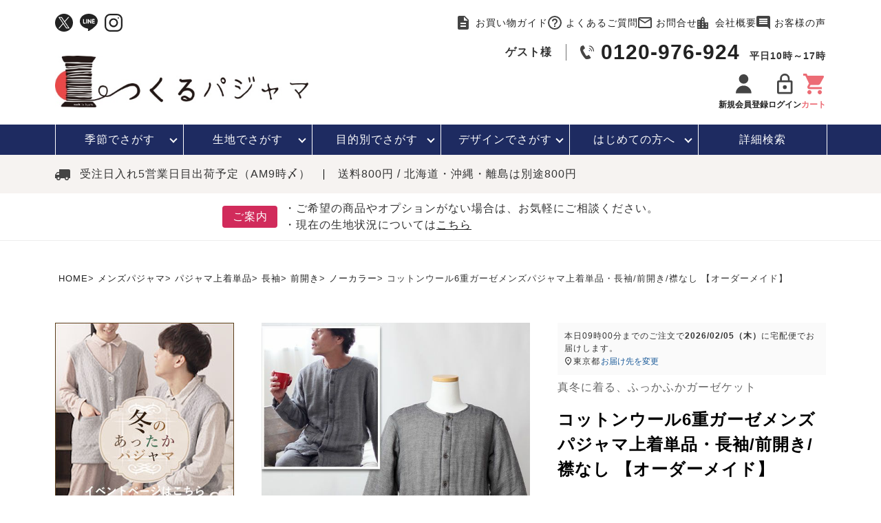

--- FILE ---
content_type: text/html;charset=UTF-8
request_url: https://www.tsukurupajama.jp/c/mens-pajama/mp-top/mpt-long-sleeves/mptls-front-opening/mptlsf-no-collar/ttm52_27000
body_size: 66963
content:
<!DOCTYPE html>
<html lang="ja"><head>
  <meta charset="UTF-8">
  
  <title>コットンウール6重ガーゼメンズパジャマ上着単品・長袖/前開き/襟なし</title>
  <meta name="viewport" content="width=device-width">


    <meta name="description" content="ふっくらふわふわな風合いが心地よい6重ガーゼパジャマ。ウール混ならではの優れた保温力と吸湿性を実現しました。嬉しい上下別売り、こちらは上着単品商品です。">
    <meta name="keywords" content="メンズ,パジャマ上着,冬,暖かい,綿,ウール,ガーゼ,6重ガーゼ,XS,SS,S,M,L,2L,XL,LL3L,4L,5L,セミオーダー,オーダーメイド,日本製,前開き,長袖">
  
  <link rel="stylesheet" href="https://tsukurupajama.itembox.design/system/fs_style.css?t=20251118042550">
  <link rel="stylesheet" href="https://tsukurupajama.itembox.design/generate/theme1/fs_theme.css?t=20251202073210">
  <link rel="stylesheet" href="https://tsukurupajama.itembox.design/generate/theme1/fs_original.css?t=20251202073210">
  
  <link rel="canonical" href="https://www.tsukurupajama.jp/c/mens-pajama/mp-top/mpt-long-sleeves/mptls-front-opening/mptlsf-no-collar/ttm52_27000">
  
  
  
  
  <script>
    window._FS=window._FS||{};_FS.val={"tiktok":{"enabled":false,"pixelCode":null},"recaptcha":{"enabled":false,"siteKey":null},"clientInfo":{"memberId":"guest","fullName":"ゲスト","lastName":"","firstName":"ゲスト","nickName":"ゲスト","stageId":"","stageName":"","subscribedToNewsletter":"false","loggedIn":"false","totalPoints":"","activePoints":"","pendingPoints":"","purchasePointExpiration":"","specialPointExpiration":"","specialPoints":"","pointRate":"","companyName":"","membershipCardNo":"","wishlist":"","prefecture":""},"enhancedEC":{"ga4Dimensions":{"userScope":{"stage":"{@ member.stage_order @}","login":"{@ member.logged_in @}"}},"amazonCheckoutName":"Amazon Pay","measurementId":"G-YJY8M1LC3G","dimensions":{"dimension1":{"key":"log","value":"{@ member.logged_in @}"},"dimension2":{"key":"mem","value":"{@ member.stage_order @}"}}},"shopKey":"tsukurupajama","device":"PC","productType":"1","cart":{"stayOnPage":false}};
  </script>
  
  <script src="/shop/js/webstore-nr.js?t=20251118042550"></script>
  <script src="/shop/js/webstore-vg.js?t=20251118042550"></script>
  
    <script src="//r2.future-shop.jp/fs.tsukurupajama/pc/recommend.js"></script>
  
  
  
  
  
  
  
  
    <script type="text/javascript" >
      document.addEventListener('DOMContentLoaded', function() {
        _FS.CMATag('{"fs_member_id":"{@ member.id @}","fs_page_kind":"product","fs_product_url":"ttm52_27000"}')
      })
    </script>
  
  
  <link rel="stylesheet" href="https://tsukurupajama.itembox.design/item/common/css/ress.css?t=20260127164831" />
<link rel="stylesheet" href="https://tsukurupajama.itembox.design/item/common/css/top.css?t=20260127164831" />
<link rel="stylesheet" href="https://tsukurupajama.itembox.design/item/common/css/under.css?t=20260127164831" />
<link rel="stylesheet" href="https://cdnjs.cloudflare.com/ajax/libs/Swiper/5.4.5/css/swiper.min.css" />
<link rel="stylesheet" href="https://cdn.jsdelivr.net/npm/simplebar@latest/dist/simplebar.min.css" />
<script src="https://cdn.jsdelivr.net/npm/simplebar@latest/dist/simplebar.min.js"></script>
<script src="https://ajax.googleapis.com/ajax/libs/jquery/3.6.0/jquery.min.js"></script>
<script src="https://cdnjs.cloudflare.com/ajax/libs/Swiper/5.4.5/js/swiper.min.js" defer></script>
<script src="https://tsukurupajama.itembox.design/item/common/js/common.js?t=20260127164831" defer></script>
<script src="https://tsukurupajama.itembox.design/item/common/js/iframe.js?t=20260127164831" defer></script>

<script async src="https://www.googletagmanager.com/gtag/js?id=G-YJY8M1LC3G"></script>

<script><!--
_FS.setTrackingTag('%3C%21--+Google+Tag+Manager+--%3E%0D%0A%3Cscript%3E%28function%28w%2Cd%2Cs%2Cl%2Ci%29%7Bw%5Bl%5D%3Dw%5Bl%5D%7C%7C%5B%5D%3Bw%5Bl%5D.push%28%7B%27gtm.start%27%3A%0D%0Anew+Date%28%29.getTime%28%29%2Cevent%3A%27gtm.js%27%7D%29%3Bvar+f%3Dd.getElementsByTagName%28s%29%5B0%5D%2C%0D%0Aj%3Dd.createElement%28s%29%2Cdl%3Dl%21%3D%27dataLayer%27%3F%27%26l%3D%27%2Bl%3A%27%27%3Bj.async%3Dtrue%3Bj.src%3D%0D%0A%27https%3A%2F%2Fwww.googletagmanager.com%2Fgtm.js%3Fid%3D%27%2Bi%2Bdl%3Bf.parentNode.insertBefore%28j%2Cf%29%3B%0D%0A%7D%29%28window%2Cdocument%2C%27script%27%2C%27dataLayer%27%2C%27GTM-PGV6GNR%27%29%3B%3C%2Fscript%3E%0D%0A%3C%21--+End+Google+Tag+Manager+--%3E%0A%3C%21--+Google+tag+%28gtag.js%29+--%3E%0A%3Cscript+async+src%3D%22https%3A%2F%2Fwww.googletagmanager.com%2Fgtag%2Fjs%3Fid%3DAW-746700387%22%3E%3C%2Fscript%3E%0A%3Cscript%3E%0A++window.dataLayer+%3D+window.dataLayer+%7C%7C+%5B%5D%3B%0A++function+gtag%28%29%7BdataLayer.push%28arguments%29%3B%7D%0A++gtag%28%27js%27%2C+new+Date%28%29%29%3B%0A%0Agtag%28%27config%27%2C+%27AW-746700387%27%2C+%7B+%27+allow_enhanced_conversions%27%3Atrue+%7D%29%3B%0A++%0A%3C%2Fscript%3E%0A%3Cscript%3E%0Agtag%28%27event%27%2C%27view_item%27%2C+%7B%0A%27value%27%3A+16280%2C%0A%27items%27%3A+%5B%0A%7B%0A%27id%27%3A+1024%2C%0A%27google_business_vertical%27%3A+%27retail%27%0A%7D%0A%5D%0A%7D%29%3B%0A%3C%2Fscript%3E%0A%3C%21--+Facebook+Pixel+Code+--%3E%0A%3Cscript%3E%0A++%21function%28f%2Cb%2Ce%2Cv%2Cn%2Ct%2Cs%29%0A++%7Bif%28f.fbq%29return%3Bn%3Df.fbq%3Dfunction%28%29%7Bn.callMethod%3F%0A++n.callMethod.apply%28n%2Carguments%29%3An.queue.push%28arguments%29%7D%3B%0A++if%28%21f._fbq%29f._fbq%3Dn%3Bn.push%3Dn%3Bn.loaded%3D%210%3Bn.version%3D%272.0%27%3B%0A++n.queue%3D%5B%5D%3Bt%3Db.createElement%28e%29%3Bt.async%3D%210%3B%0A++t.src%3Dv%3Bs%3Db.getElementsByTagName%28e%29%5B0%5D%3B%0A++s.parentNode.insertBefore%28t%2Cs%29%7D%28window%2C+document%2C%27script%27%2C%0A++%27https%3A%2F%2Fconnect.facebook.net%2Fen_US%2Ffbevents.js%27%29%3B%0A++fbq%28%27init%27%2C+%272346982478908599%27%29%3B%0A++fbq%28%27track%27%2C+%27PageView%27%29%3B%0A%3C%2Fscript%3E%0A%3Cnoscript%3E%3Cimg+height%3D%221%22+width%3D%221%22+style%3D%22display%3Anone%22%0A++src%3D%22https%3A%2F%2Fwww.facebook.com%2Ftr%3Fid%3D2346982478908599%26ev%3DPageView%26noscript%3D1%22%0A%2F%3E%3C%2Fnoscript%3E%0A%3C%21--+End+Facebook+Pixel+Code+--%3E%0A%0A%3Cscript+async+src%3D%22https%3A%2F%2Fs.yimg.jp%2Fimages%2Flisting%2Ftool%2Fcv%2Fytag.js%22%3E%3C%2Fscript%3E%0A%3Cscript%3E%0Awindow.yjDataLayer+%3D+window.yjDataLayer+%7C%7C+%5B%5D%3B%0Afunction+ytag%28%29+%7B+yjDataLayer.push%28arguments%29%3B+%7D%0Aytag%28%7B%22type%22%3A%22ycl_cookie%22%2C+%22config%22%3A%7B%22ycl_use_non_cookie_storage%22%3Atrue%7D%7D%29%3B%0A%3C%2Fscript%3E');
--></script>
</head>
<body class="fs-body-product fs-body-product-ttm52_27000" id="fs_ProductDetails">
<script><!--
_FS.setTrackingTag('%3C%21--+Google+Tag+Manager+%28noscript%29+--%3E%0D%0A%3Cnoscript%3E%3Ciframe+src%3D%22https%3A%2F%2Fwww.googletagmanager.com%2Fns.html%3Fid%3DGTM-PGV6GNR%22%0D%0Aheight%3D%220%22+width%3D%220%22+style%3D%22display%3Anone%3Bvisibility%3Ahidden%22%3E%3C%2Fiframe%3E%3C%2Fnoscript%3E%0D%0A%3C%21--+End+Google+Tag+Manager+%28noscript%29+--%3E%0A%3Cscript%3E%0Afbq%28%27track%27%2C+%27ViewContent%27%2C+%7B%0A++++content_ids%3A+%27ttm52_27000%27%2C%0A++++content_category%3A+%27product%27%2C%0A++++content_name%3A+%27%E3%82%B3%E3%83%83%E3%83%88%E3%83%B3%E3%82%A6%E3%83%BC%E3%83%AB6%E9%87%8D%E3%82%AC%E3%83%BC%E3%82%BC%E3%83%A1%E3%83%B3%E3%82%BA%E3%83%91%E3%82%B8%E3%83%A3%E3%83%9E%E4%B8%8A%E7%9D%80%E5%8D%98%E5%93%81%E3%83%BB%E9%95%B7%E8%A2%96%2F%E5%89%8D%E9%96%8B%E3%81%8D%2F%E8%A5%9F%E3%81%AA%E3%81%97+%E3%80%90%E3%82%AA%E3%83%BC%E3%83%80%E3%83%BC%E3%83%A1%E3%82%A4%E3%83%89%E3%80%91%27%2C%0A++++content_type%3A+%27product%27%2C%0A++++currency%3A+%27JPY%27%2C%0A++++value%3A+%2716280%27%0A%7D%29%3B%0A%3C%2Fscript%3E');
--></script>
<div class="fs-l-page">
<header id="headers">
<div class="-viewidth h-outlinkarea">
<ul class="h-sns">
  <!--<li>
    <a href=""><img src="https://tsukurupajama.itembox.design/item/common/img/h-facebook.svg?t=20260127164831" class="imgmax" decoding="async" alt="facebookアイコン" width="26" height="26" /></a>
  </li>-->
  <li>
    <a href="https://twitter.com/tsukurupajama"><img src="https://tsukurupajama.itembox.design/item/common/img/h-x.svg?t=20260127164831" class="imgmax" decoding="async" alt="twitterアイコン" width="26" height="26" /></a>
  </li>
  <li>
    <a href="https://page.line.me/486htibv?openQrModal=true" target="_blank"><img src="https://tsukurupajama.itembox.design/item/common/img/h-line.svg?t=20260127164831" class="imgmax" decoding="async" alt="lineアイコン" width="26" height="25" /></a>
  </li>
  <li>
    <a href="https://www.instagram.com/tsukurupajama/" target="_blank"><img src="https://tsukurupajama.itembox.design/item/common/img/h-instagram.svg?t=20260127164831" class="imgmax" decoding="async" alt="instagramアイコン" width="26" height="26" /></a>
  </li>
</ul>
<ul id="h-outlink">
  <li><a href="/f/guide" class="-outlink i-guide">お買い物ガイド</a></li>
  <li><a href="/f/faq" class="-outlink i-qa">よくあるご質問</a></li>
  <li><a href="/f/contact" class="-outlink i-mail">お問合せ</a></li>
  <li><a href="/f/company" class="-outlink i-company">会社概要</a></li>
  <li><a href="/p/reviews" class="-outlink i-voice">お客様の声</a></li>
</ul>

</div>
<div class="-viewidth" id="h-logoarea">
<p id="logo"><a href="/"><img src="https://tsukurupajama.itembox.design/item/common/img/logo.jpg?t=20260127164831" decoding="async" class="imgmax" alt="つくるパジャマロゴマーク" width="518" height="105" /></a></p>
<div class="logoarea-infos">
  <div class="h-information">
    <p class="h-information__user"><span class="fs-clientInfo">{@ member.last_name @}{@ member.first_name @}様</span></p>
    <p class="h-information__tel"><a href="tel:0120-976-924">0120-976-924</a><span>平日10時～17時</span></p>
  </div>
  <ul id="h-mact">
    <li class="h-mact_list fs-clientInfo">
      <a href="/p/register" class="tp_login my-{@ member.logged_in @}">
        <p class="h-mact__icon"><img src="https://tsukurupajama.itembox.design/item/common/img/i-member.svg?t=20260127164831" class="imgmax" alt="会員登録アイコン" width="32" height="32" /></p>
        <p>新規会員登録</p>
      </a>
      <a href="/my/top" class="tp_logout my-{@ member.logged_in @}">
        <p class="h-mact__icon"><img src="https://tsukurupajama.itembox.design/item/common/img/i-member.svg?t=20260127164831" class="imgmax" alt="マイページアイコン" width="32" height="32" /></p>
        <p>マイページ</p>
      </a>
    </li>
    <li class="h-mact_list fs-clientInfo">
      <a href="/p/login" class="tp_login my-{@ member.logged_in @}">
        <p class="h-mact__icon"><img src="https://tsukurupajama.itembox.design/item/common/img/i-login.svg?t=20260127164831" class="imgmax" alt="ログインアイコン" width="32" height="32" /></p>
        <p>ログイン</p>
      </a>
      <a href="/p/logout" class="tp_logout my-{@ member.logged_in @}">
        <p class="h-mact__icon"><img src="https://tsukurupajama.itembox.design/item/common/img/i-login.svg?t=20260127164831" class="imgmax" alt="ログアウトアイコン" width="32" height="32" /></p>
        <p>ログアウト</p>
      </a>
    </li>
    <li class="h-mact_list">
      <a href="/p/cart">
        <p class="h-mact__icon"><img src="https://tsukurupajama.itembox.design/item/common/img/i-cart.svg?t=20260127164831" class="imgmax" alt="カートアイコン" width="32" height="32" /></p>
        <p class="h-mact_list--cart">カート</p>
      </a>
    </li>
  </ul>
</div>

</div>
<div id="h-sp_menu">
<div class="snav">
<div id="humberger" class="-sponly">
  <span></span>
  <span></span>
  <span></span>
  <p class="w-menu">メニュー</p>
  <p class="w-close">閉じる</p>
</div>
<div class="fix-nav-box__list -foot_fix-item -sponly">
  <span class="fix-nav-box__a">
    <div class="w-category">
      <p class="w-icon"><img src="https://tsukurupajama.itembox.design/item/common/img/i-category.svg?t=20260127164831" class="imgmax" loading="lazy" alt="商品カテゴリ" width="66" height="66" /></p>
      <p class="fix-nav-box__tit">カテゴリ</p>
    </div>
    <div class="w-close">
      <p class="w-icon"><img src="https://tsukurupajama.itembox.design/item/common/img/i-close.svg?t=20260127164831" class="imgmax" loading="lazy" alt="閉じる" width="66" height="66" /></p>
      <p class="fix-nav-box__tit">閉じる</p>
    </div>
  </span>
</div>
<div class="fix-nav-box__list -sponly">
  <a href="/f/detailed_search" class="fix-nav-box__a">
    <div class="w-category">
      <p class="w-icon hd_search"><img src="https://tsukurupajama.itembox.design/item/common/img/i-search.svg?t=20260127164831" class="imgmax" loading="lazy" alt="検索" width="66" height="66" /></p>
      <p class="fix-nav-box__tit">検索</p>
    </div>
  </a>
</div>

<div class="nav-wrapper">
  <ul class="nav-tp -sponly">
    <li class="nav-tp__list"><a href="/" class="nav-tp__list--a -homes">HOME</a></li>
    <li class="nav-tp__list">
      <a href="/f/contact" class="nav-tp__list--a -contacts"><span class="w-mail">お問合せ</span></a>
    </li>
    <li class="nav-tp__list phone">
      <a href="tel:0120976924"><img src="https://tsukurupajama.itembox.design/item/common/img/i-phone.svg?t=20260127164831" decoding="async" class="imgmax" alt="" width="52" height="52" /></a>
    </li>
  </ul>
  <!--  <div id="h-search" class="-viewidth">
    <div class="hot-tags">
      <p class="hot-tags-tit">人気:</p>
      <div class="hot-tags__list"><ul class="h-tags">
<li><a href="https://www.tsukurupajama.jp/c/season/seasonwinter" class="h-tags__a">冬パジャマ</a></li>
<li><a href="https://www.tsukurupajama.jp/c/pp-samue-set/" class="h-tags__a">作務衣</a></li>
<li><a href="https://www.tsukurupajama.jp/c/purpose/purposenotseethrough/" class="h-tags__a">胸が目立たない</a></li>
<li><a href="https://www.tsukurupajama.jp/c/purpose/purposesensitive" class="h-tags__a">敏感肌</a></li>
</ul></div>
      <p id="i-move"><img src="https://tsukurupajama.itembox.design/item/common/img/i-move.svg?t=20260127164831" class="imgmax" decoding="async" alt="" width="22" height="22" /></p>
    </div>
  </div>-->
  <div id="-sh-scrolls" class="-sponly">
    <ul class="-h-nav -icon">
      <li>
        <a href="/my/top"><img src="https://tsukurupajama.itembox.design/item/common/img/i-login.svg?t=20260127164831" class="imgmax" alt="ログインアイコン" width="66" height="66" />ログイン/マイページ</a>
      </li>
      <li>
        <a href="/p/register"><img src="https://tsukurupajama.itembox.design/item/common/img/i-member.svg?t=20260127164831" class="imgmax" alt="会員登録アイコン" width="66" height="66" />新規会員登録（無料）</a>
      </li>
      <li>
        <a href="/f/history"><img src="https://tsukurupajama.itembox.design/item/common/img/i-history.svg?t=20260127164831" class="imgmax" loading="lazy" alt="閲覧履歴" width="66" height="66" />閲覧履歴</a>
      </li>
      <li>
        <a href="/my/wishlist"><img src="https://tsukurupajama.itembox.design/item/common/img/i-heart.svg?t=20260127164831" class="imgmax" loading="lazy" alt="お気に入り" width="66" height="66" />お気に入り</a>
      </li>
    </ul>
    <ul class="-h-nav">
      <li>
        <span class="-delta -key">お買い物ガイド</span>
        <ul class="side-category_list">
          <li><a href="/f/guide#flow">お買い物のながれ</a></li>
          <li><a href="/f/guide#payment">お支払い・送料・配送について</a></li>
          <li><a href="/f/guide#returns">返品・交換について</a></li>
          <li><a href="/f/guide#gift-wrapping">ギフトラッピングについて</a></li>
          <li><a href="/f/guide#delivery-note">納品書・領収書について</a></li>
          <li><a href="/f/guide#registering">会員登録について</a></li>
          <li><a href="/f/guide#point">ポイントについて</a></li>
          <li><a href="/f/guide#coupon">クーポンについて</a></li>
          <li><a href="/f/guide#multiple">高額割引サービスについて</a></li>
          <li><a href="/f/guide#review">レビューについて</a></li>
          <li><a href="/f/guide#magazine">メルマガについて</a></li>
          <li><a href="/f/guide#questionnaire">アンケートご協力のお願い</a></li>
          <li><a href="/p/reviews">お客様の声</a></li>
          <li><a href="/f/faq">よくあるご質問</a></li>
          <li><a href="/p/about/privacy-policy">個人情報保護について</a></li>
          <li><a href="/f/guide#rule">ご利用規約</a></li>
          <li><a href="/f/guide#contentspolicy">コンテンツポリシー</a></li>
          <li><a href="/p/about/terms">特定商取引法に基づく表記</a></li>
          <li><a href="/news/">お店からのお知らせ</a></li>
          <li><a href="/p/newsletter/subscribe">メルマガ登録・停止</a></li>
          <li><a href="/f/faq#received">メールが届かない方へ</a></li>
        </ul>
      </li>
    </ul>
    <ul class="-h-nav">
      <li>
        <span class="-delta -key">便利なサービス</span>
        <ul class="side-category_list">
          <li><a href="/c/info/infooption">簡単オーダーメイドサービス</a></li>
          <li><a href="/c/info/inforental">レンタルパジャマサービス</a></li>
          <li><a href="/c/info/infofabricsample">無料生地サンプル請求</a></li>
          <li><a href="/c/info/support/repair">2年保証サービス</a></li>
          <!--<li><a href="">無料カタログ請求</a></li>
          <li><a href="">ウェブカタログ</a></li>-->
        </ul>
      </li>
    </ul>
    <p class="-h-nav__tit">特集コーナー</p>
    <ul class="-h-nav">
      <li><a href="/c/season/seasonwinter">冬パジャマ特集</a></li>
      <li><a href="/c/pp-gift/ppgt-catalog">カタログギフト</a></li>
      <li><a href="/c/feature/featureoutlet">アウトレット</a></li>
      <li><a href="/c/pajamapedia/pajamapediasizenavi">サイズの選び方</a></li>
      <li><a href="/c/pajamapedia/pajamapediacare">パジャマの洗濯・お手入れについて</a></li>
      <li><a href="/pajamapedia">パジャマペディア</a></li>
    </ul>
    <ul class="-h-nav">
      <li><a href="/f/company">会社概要</a></li>
      <li><a href="/f/contact">お問合せ</a></li>
    </ul>
    <div class="nav-order-phone -h-nav">
      お電話でのご注文はこちら<br />
      <a href="tel:0120976924">0120-976-924</a>
      平日10:00～17:00
    </div>
    <!--ヘッダーSNS-->
    <ul class="h-sns">
  <!--<li>
    <a href=""><img src="https://tsukurupajama.itembox.design/item/common/img/h-facebook.svg?t=20260127164831" class="imgmax" decoding="async" alt="facebookアイコン" width="26" height="26" /></a>
  </li>-->
  <li>
    <a href="https://twitter.com/tsukurupajama"><img src="https://tsukurupajama.itembox.design/item/common/img/h-x.svg?t=20260127164831" class="imgmax" decoding="async" alt="twitterアイコン" width="26" height="26" /></a>
  </li>
  <li>
    <a href="https://page.line.me/486htibv?openQrModal=true" target="_blank"><img src="https://tsukurupajama.itembox.design/item/common/img/h-line.svg?t=20260127164831" class="imgmax" decoding="async" alt="lineアイコン" width="26" height="25" /></a>
  </li>
  <li>
    <a href="https://www.instagram.com/tsukurupajama/" target="_blank"><img src="https://tsukurupajama.itembox.design/item/common/img/h-instagram.svg?t=20260127164831" class="imgmax" decoding="async" alt="instagramアイコン" width="26" height="26" /></a>
  </li>
</ul>
    <!--ヘッダーSNS-->
  </div>
</div>
</div>
<div class="snav -sponly">
<p class="i-log -sponly fs-clientInfo">
  <a href="/p/login" class="tp_login my-{@ member.logged_in @}">
    <img src="https://tsukurupajama.itembox.design/item/common/img/i-member.svg?t=20260127164831" decoding="async" class="imgmax" alt="" width="52" height="52" />
    <span>ログイン</span>
  </a>
  <a href="/my/top" class="tp_logout my-{@ member.logged_in @}">
    <img src="https://tsukurupajama.itembox.design/item/common/img/i-member.svg?t=20260127164831" decoding="async" class="imgmax" alt="" width="52" height="52" />
    <span class="mys">マイページ</span>
  </a>
</p>
<p class="i-cart -sponly">
  <a href="/p/cart">
    <img src="https://tsukurupajama.itembox.design/item/common/img/i-cart.svg?t=20260127164831" decoding="async" class="imgmax" alt="" width="52" height="52" />
    <span>カート</span>
  </a>
</p>

</div>
</div>
</header>
<nav class="gnav-cover">
<ul id="gnav">
  <li class="gnav__list">
    <a href="javascript:void(0)" class="gnav__list--a">季節で<br class="-sponly" />さがす</a>
    <div class="mega-m">
      <div class="mega-m--in">
        <div class="mega__cate">
          <ul class="-search-season2">
            <ul class="-search-season2_box">
              <li class="-search-season__tit -sponly">
              <p>レディースパジャマ</p>
            </li>
            <li>
              <a href="/c/season/seasonspring/seasonspringladies">
                <p class="-search-season-img"><img src="https://tsukurupajama.itembox.design/item/common/img/i-spring-ladies.png?t=20260127164831" decoding="async" alt="春レディース" width="114" height="250" /></p>
                <p>春<span>　レディース</span></p>
              </a>
            </li>
            <li>
              <a href="/c/season/seasonsummer/seasonsummerladies">
                <p class="-search-season-img"><img src="https://tsukurupajama.itembox.design/item/common/img/i-summer-ladies.png?t=20260127164831" decoding="async" alt="夏レディース" width="114" height="250" /></p>
                <p>夏<span>　レディース</span></p>
              </a>
            </li>
            <li>
              <a href="/c/season/seasonautumn/seasonautumnladies">
                <p class="-search-season-img"><img src="https://tsukurupajama.itembox.design/item/common/img/i-autumn-ladies.png?t=20260127164831" decoding="async" alt="秋レディース" width="114" height="250" /></p>
                <p>秋<span>　レディース</span></p>
              </a>
            </li>
            <li>
              <a href="/c/season/seasonwinter/seasonwinterladies">
                <p class="-search-season-img"><img src="https://tsukurupajama.itembox.design/item/common/img/i-winter-ladies.png?t=20260127164831" decoding="async" alt="冬レディース" width="114" height="250" /></p>
                <p>冬<span>　レディース</span></p>
              </a>
            </li>
            </ul>
            <ul class="-search-season2_box">
              <li class="-search-season__tit -sponly">
              <p>メンズパジャマ</p>
            </li>
            <li>
              <a href="/c/season/seasonspring/seasonspringmens">
                <p class="-search-season-img"><img src="https://tsukurupajama.itembox.design/item/common/img/i-spring-mens.png?t=20260127164831" decoding="async" alt="春メンズ" width="114" height="250" /></p>
                <p>春<span>　メンズ</span></p>
              </a>
            </li>
            <li>
              <a href="/c/season/seasonsummer/seasonsummermens">
                <p class="-search-season-img"><img src="https://tsukurupajama.itembox.design/item/common/img/i-summer-mens.png?t=20260127164831" decoding="async" alt="夏メンズ" width="114" height="250" /></p>
                <p>夏<span>　メンズ</span></p>
              </a>
            </li>
            <li>
              <a href="/c/season/seasonautumn/seasonautumnmens">
                <p class="-search-season-img"><img src="https://tsukurupajama.itembox.design/item/common/img/i-autumn-mens.png?t=20260127164831" decoding="async" alt="秋メンズ" width="114" height="250" /></p>
                <p>秋<span>　メンズ</span></p>
              </a>
            </li>
            <li>
              <a href="/c/season/seasonwinter/seasonwintermens">
                <p class="-search-season-img"><img src="https://tsukurupajama.itembox.design/item/common/img/i-winter-mens.png?t=20260127164831" decoding="async" alt="冬メンズ" width="114" height="250" /></p>
                <p>冬<span>　メンズ</span></p>
              </a>
            </li>
            </ul>
            <ul class="-search-season2_box">
              <li class="-search-season__tit -sponly">
              <p>ガールズパジャマ</p>
            </li>
            <li>
              <a href="/c/season/seasonspring/seasonspringgirls">
                <p class="-search-season-img"><img src="https://tsukurupajama.itembox.design/item/common/img/i-spring-girls.png?t=20260127164831" decoding="async" alt="春ガールズ" width="114" height="200" /></p>
                <p>春<span>　ガールズ</span></p>
              </a>
            </li>
            <li>
              <a href="/c/season/seasonsummer/seasonsummergirls">
                <p class="-search-season-img"><img src="https://tsukurupajama.itembox.design/item/common/img/i-summer-girls.png?t=20260127164831" decoding="async" alt="夏ガールズ" width="114" height="200" /></p>
                <p>夏<span>　ガールズ</span></p>
              </a>
            </li>
            <li>
              <a href="/c/season/seasonautumn/seasonautumngirls">
                <p class="-search-season-img"><img src="https://tsukurupajama.itembox.design/item/common/img/i-autumn-girls.png?t=20260127164831" decoding="async" alt="秋ガールズ" width="114" height="200" /></p>
                <p>秋<span>　ガールズ</span></p>
              </a>
            </li>
            <li>
              <a href="/c/season/seasonwinter/seasonwintergirls">
                <p class="-search-season-img"><img src="https://tsukurupajama.itembox.design/item/common/img/i-winter-girls.png?t=20260127164831" decoding="async" alt="冬ガールズ" width="114" height="200" /></p>
                <p>冬<span>　ガールズ</span></p>
              </a>
            </li>
            </ul>
            <ul class="-search-season2_box">
              <li class="-search-season__tit -sponly">
              <p>ボーイズパジャマ</p>
            </li>
            <li>
              <a href="/c/season/seasonspring/seasonspringboys">
                <p class="-search-season-img"><img src="https://tsukurupajama.itembox.design/item/common/img/i-spring-boys.png?t=20260127164831" decoding="async" alt="春ボーイズ" width="114" height="200" /></p>
                <p>春<span>　ボーイズ</span></p>
              </a>
            </li>
            <li>
              <a href="/c/season/seasonsummer/seasonsummerboys">
                <p class="-search-season-img"><img src="https://tsukurupajama.itembox.design/item/common/img/i-summer-boys.png?t=20260127164831" decoding="async" alt="夏ボーイズ" width="114" height="200" /></p>
                <p>夏<span>　ボーイズ</span></p>
              </a>
            </li>
            <li>
              <a href="/c/season/seasonautumn/seasonautumnboys">
                <p class="-search-season-img"><img src="https://tsukurupajama.itembox.design/item/common/img/i-autumn-boys.png?t=20260127164831" decoding="async" alt="秋ボーイズ" width="114" height="200" /></p>
                <p>秋<span>　ボーイズ</span></p>
              </a>
            </li>
            <li>
              <a href="/c/season/seasonwinter/seasonwinterboys">
                <p class="-search-season-img"><img src="https://tsukurupajama.itembox.design/item/common/img/i-winter-boys.png?t=20260127164831" decoding="async" alt="冬ボーイズ" width="114" height="200" /></p>
                <p>冬<span>　ボーイズ</span></p>
              </a>
            </li>
            </ul>
          </ul>
          <div class="mega-m--allcase -sponly">
  <p class="-object--img">
    <a href="/c/feature/featurebeginnerwinter">
      <picture>
          <source srcset="https://tsukurupajama.itembox.design/item/top/top_winter.jpg" media="(max-width: 767px)" />
          <img src="https://tsukurupajama.itembox.design/item/top/top_winter.jpg" class="imgmax" loading="lazy" alt="はじめての方へバナー" width="820" height="200" />
        </picture>
    </a>
  </p>
  <ul>
    <li>
      <a href="f/ranking">
        <dl>
          <dt>売れ筋ランキング</dt>
          <dd>- Item Ranking -</dd>
        </dl>
      </a>
    </li>
    <li>
      <a href="/f/new">
        <dl>
          <dt>新着商品</dt>
          <dd>- New Arrival -</dd>
        </dl>
      </a>
    </li>
  </ul>
</div>
        </div>
        <div class="mega__info">
  <p>【関連情報】</p>
  <ul>
    <li><a href="/c/ladies-pajama">レディースパジャマ</a></li>
    <li><a href="/c/mens-pajama">メンズパジャマ</a></li>
    <li><a href="/c/kids-pajama">キッズパジャマ</a></li>
  </ul>
  <ul>
	<li><a href="/c/feature/featurebeginnerwinter">はじめての方におすすめ</a></li>
	 <li><a href="https://www.tsukurupajama.jp/f/ranking">売れ筋ランキング</a></li>
    <li><a href="https://www.tsukurupajama.jp/f/new">新着商品</a></li>
    </ul>
  <ul>
	<li><a href="/c/pp-gift">贈り物・ギフトをお探しの方</a></li>
    <!--<li><a href="/c/feature/featureanniversary">周年祭</a></li>-->
　　<li><a href="/c/pp-gift/ppgt-catalog">カタログギフト</a></li>
  </ul>
  <ul>
    <li><a href="/c/info/infooption">簡単オーダーメイドサービス</a></li>
    <li><a href="/c/tsukuru/tsukurumeasure">サイズの測り方</a></li>
    <li><a href="/c/pajamapedia/pajamapediacare">パジャマの洗濯について</a></li>
    <li><a href="https://www.tsukurupajama.jp/pajamapedia/performance/">オーダー実績</a></li>
    <li><a href="/c/info/infowrapping">ラッピングサービス</a></li>
  </ul>
  <ul>
    <li><a href="/c/info/infofabricsample">無料生地サンプル請求</a></li>
    <li><a href="/c/info/inforental">レンタルパジャマサービス</a></li>
    <li><a href="/c/info/support/repair">2年保証サービス</a></li>
  </ul>
</div>
      </div>
      <p class="fin-s">
        <a href="/c/season"><span>すべての季節のパジャマ一覧はこちら</span></a>
      </p>
    </div>
  </li>
  <li class="gnav__list">
    <a href="javascript:void(0)" class="gnav__list--a">生地で<br class="-sponly" />さがす</a>
    <div class="mega-m">
      <div class="mega-m--in">
        <div class="mega__cate">
          <ul class="-search-material">
            <li>
              <a href="/c/fabric/fabriccotton">
                <p><img src="https://tsukurupajama.itembox.design/item/common/img/i-cotton.png?t=20260127164831" class="imgmax" decoding="async" alt="綿100%" width="122" height="122" /></p>
                <p>綿100%</p>
              </a>
            </li>
            <li>
              <a href="/c/fabric/fabriclinen">
                <p><img src="https://tsukurupajama.itembox.design/item/common/img/i-linen.png?t=20260127164831" class="imgmax" decoding="async" alt="リネン・麻" width="122" height="122" /></p>
                <p>リネン・麻</p>
              </a>
            </li>
            <li>
              <a href="/c/fabric/fabricsilk">
                <p><img src="https://tsukurupajama.itembox.design/item/common/img/i-silk.png?t=20260127164831" class="imgmax" decoding="async" alt="シルク/絹" width="122" height="122" /></p>
                <p>シルク/絹</p>
              </a>
            </li>
            <li>
              <a href="/c/fabric/fabricorganic">
                <p><img src="https://tsukurupajama.itembox.design/item/common/img/i-organic.png?t=20260127164831" class="imgmax" decoding="async" alt="オーガニック素材" width="122" height="122" /></p>
                <p>オーガニック素材</p>
              </a>
            </li>
            <li>
              <a href="/c/fabric/fabricgauze">
                <p><img src="https://tsukurupajama.itembox.design/item/common/img/i-gauze.png?t=20260127164831" class="imgmax" decoding="async" alt="ガーゼ" width="122" height="122" /></p>
                <p>ガーゼ</p>
              </a>
            </li>
            <li>
              <a href="/c/fabric/fabricpile">
                <p><img src="https://tsukurupajama.itembox.design/item/common/img/i-pile.png?t=20260127164831" class="imgmax" decoding="async" alt="パイル/タオル地" width="122" height="122" /></p>
                <p>パイル/タオル地</p>
              </a>
            </li>
            <li>
              <a href="/c/fabric/fabricsatin">
                <p><img src="https://tsukurupajama.itembox.design/item/common/img/i-satin.png?t=20260127164831" class="imgmax" decoding="async" alt="サテン織り" width="122" height="122" /></p>
                <p>サテン織り</p>
              </a>
            </li>
            <li>
              <a href="/c/fabric/fabricsucker">
                <p><img src="https://tsukurupajama.itembox.design/item/common/img/i-soccer.png?t=20260127164831" class="imgmax" decoding="async" alt="サッカー/ちぢみ 楊柳" width="122" height="122" /></p>
                <p>サッカー/ちぢみ 楊柳</p>
              </a>
            </li>
            <li>
              <a href="/c/fabric/fabricknit">
                <p><img src="https://tsukurupajama.itembox.design/item/common/img/i-knit.png?t=20260127164831" class="imgmax" decoding="async" alt="ニット/ストレッチ" width="122" height="122" /></p>
                <p>ニット/ストレッチ</p>
              </a>
            </li>
            <li>
              <a href="/c/fabric/fabricflannel">
                <p><img src="https://tsukurupajama.itembox.design/item/common/img/i-flannel.png?t=20260127164831" class="imgmax" decoding="async" alt="起毛/フランネル" width="122" height="122" /></p>
                <p>起毛/フランネル</p>
              </a>
            </li>
            <li>
              <a href="/c/fabric/fabricprint">
                <p><img src="https://tsukurupajama.itembox.design/item/common/img/i-pattern.png?t=20260127164831" class="imgmax" decoding="async" alt="柄物" width="122" height="122" /></p>
                <p>柄物</p>
              </a>
            </li>
          </ul>
          <div class="mega-m--allcase -sponly">
  <p class="-object--img">
    <a href="/c/feature/featurebeginnerwinter">
      <picture>
          <source srcset="https://tsukurupajama.itembox.design/item/top/top_winter.jpg" media="(max-width: 767px)" />
          <img src="https://tsukurupajama.itembox.design/item/top/top_winter.jpg" class="imgmax" loading="lazy" alt="はじめての方へバナー" width="820" height="200" />
        </picture>
    </a>
  </p>
  <ul>
    <li>
      <a href="f/ranking">
        <dl>
          <dt>売れ筋ランキング</dt>
          <dd>- Item Ranking -</dd>
        </dl>
      </a>
    </li>
    <li>
      <a href="/f/new">
        <dl>
          <dt>新着商品</dt>
          <dd>- New Arrival -</dd>
        </dl>
      </a>
    </li>
  </ul>
</div>
        </div>
        <div class="mega__info">
  <p>【関連情報】</p>
  <ul>
    <li><a href="/c/ladies-pajama">レディースパジャマ</a></li>
    <li><a href="/c/mens-pajama">メンズパジャマ</a></li>
    <li><a href="/c/kids-pajama">キッズパジャマ</a></li>
  </ul>
  <ul>
	<li><a href="/c/feature/featurebeginnerwinter">はじめての方におすすめ</a></li>
	 <li><a href="https://www.tsukurupajama.jp/f/ranking">売れ筋ランキング</a></li>
    <li><a href="https://www.tsukurupajama.jp/f/new">新着商品</a></li>
    </ul>
  <ul>
	<li><a href="/c/pp-gift">贈り物・ギフトをお探しの方</a></li>
    <!--<li><a href="/c/feature/featureanniversary">周年祭</a></li>-->
　　<li><a href="/c/pp-gift/ppgt-catalog">カタログギフト</a></li>
  </ul>
  <ul>
    <li><a href="/c/info/infooption">簡単オーダーメイドサービス</a></li>
    <li><a href="/c/tsukuru/tsukurumeasure">サイズの測り方</a></li>
    <li><a href="/c/pajamapedia/pajamapediacare">パジャマの洗濯について</a></li>
    <li><a href="https://www.tsukurupajama.jp/pajamapedia/performance/">オーダー実績</a></li>
    <li><a href="/c/info/infowrapping">ラッピングサービス</a></li>
  </ul>
  <ul>
    <li><a href="/c/info/infofabricsample">無料生地サンプル請求</a></li>
    <li><a href="/c/info/inforental">レンタルパジャマサービス</a></li>
    <li><a href="/c/info/support/repair">2年保証サービス</a></li>
  </ul>
</div>
      </div>
      <p class="fin-s">
        <a href="/c/fabric"><span>すべての生地一覧はこちら</span></a>
      </p>
    </div>
  </li>
  <li class="gnav__list">
    <a href="javascript:void(0)" class="gnav__list--a">目的別で<br class="-sponly" />さがす</a>
    <div class="mega-m">
      <div class="mega-m--in">
        <div class="mega__cate">
          <div class="-search-purpose">
            <ul>
              <!--<li>
                <a href="/c/feature/featurexmas">
                  <p><img src="https://tsukurupajama.itembox.design/item/top/header/christmas_navi.jpg?t=20260127164831" class="imgmax" decoding="async" alt="クリスマス" width="210" height="128" /></p>
                  <p>クリスマスギフト 特集</p>
                </a>
              </li>-->
              <li>
                <a href="/c/pp-gift/ppgt-catalog">
                  <p><img src="https://tsukurupajama.itembox.design/item/common/img/sendgift.jpg?t=20260127164831" class="imgmax" decoding="async" alt="カタログギフト" width="210" height="128" /></p>
                  <p>カタログギフト</p>
                </a>
              </li>
              <li>
                <a href="/c/pp-samue-set">
                  <p><img src="https://tsukurupajama.itembox.design/item/common/img/i-sleep.jpg?t=20260127164831" class="imgmax" decoding="async" alt="眠れる作務衣特集" width="210" height="128" /></p>
                  <p>眠れる作務衣特集</p>
                </a>
              </li>
              <li>
                <a href="/c/purpose/purposenotseethrough">
                  <p><img src="https://tsukurupajama.itembox.design/item/top/header/inconspicuous_navi.jpg" class="imgmax" decoding="async" alt="胸が目立たない" width="210" height="128" /></p>
                  <p>胸が目立たない</p>
                </a>
              </li>
              <li>
                <a href="/c/feature/featurebeginnerwinter">
                  <p><img src="https://tsukurupajama.itembox.design/item/top/header/beginnerwinter.jpg" class="imgmax" decoding="async" alt="はじめての方へ" width="210" height="128" /></p>
                  <p>はじめての方へ</p>
                </a>
              </li>
              <li>
                <a href="/c/purpose/purposecare">
                  <p><img src="https://tsukurupajama.itembox.design/item/top/header/hospitalization_navi.jpg" class="imgmax" decoding="async" alt="入院・介護パジャマ" width="210" height="128" /></p>
                  <p>入院・介護<br class="-sponly" />パジャマ</p>
                </a>
              </li>
              <li>
                <a href="/c/purpose/purposesensitive">
                  <p><img src="https://tsukurupajama.itembox.design/item/common/img/i-sensitive_skin.jpg?t=20260127164831" class="imgmax" decoding="async" alt="敏感肌用パジャマ" width="210" height="128" /></p>
                  <p>敏感肌用<br class="-sponly" />パジャマ</p>
                </a>
              </li>
              <li>
                <a href="/c/purpose/purposematernity">
                  <p><img src="https://tsukurupajama.itembox.design/item/common/img/i-maternity.jpg?t=20260127164831" class="imgmax" decoding="async" alt="マタニティパジャマ" width="210" height="128" /></p>
                  <p>マタニティ<br class="-sponly" />パジャマ</p>
                </a>
              </li>
              <li>
                <a href="/c/purpose/purposepair">
                  <p><img src="https://tsukurupajama.itembox.design/item/top/header/i-pair2.jpg" class="imgmax" decoding="async" alt="ペアでそろえたい" width="210" height="128" /></p>
                  <p>ペアで<br class="-sponly" />そろえたい</p>
                </a>
              </li>
              <li>
                <a href="/c/pp-age">
                  <p><img src="https://tsukurupajama.itembox.design/item/common/img/i-year_type.jpg?t=20260127164831" class="imgmax" decoding="async" alt="年齢別におすすめパジャマ" width="210" height="128" /></p>
                  <p>年齢別におすすめパジャマ</p>
                </a>
              </li>
              <li>
                <a href="/c/pajamapedia/pajamapediasolution">
                  <p><img src="https://tsukurupajama.itembox.design/item/common/img/i-body_type.jpg?t=20260127164831" class="imgmax" decoding="async" alt="体型別お悩み解決" width="210" height="128" /></p>
                  <p>体型別<br class="-sponly" />お悩み解決</p>
                </a>
              </li>
              <li>
                <a href="/c/roomwear">
                  <p><img src="https://tsukurupajama.itembox.design/item/top/header/roomwear_navi2.jpg" class="imgmax" decoding="async" alt="ルームウェア" width="210" height="128" /></p>
                  <p>ルームウェア</p>
                </a>
              </li>
              <li>
                <a href="/c/purpose/pp-goods">
                  <p><img src="https://tsukurupajama.itembox.design/item/top/header/goods_navi3.jpg" class="imgmax" decoding="async" alt="生活雑貨" width="210" height="128" /></p>
                  <p>生活雑貨</p>
                </a>
              </li>
              <li>
                <a href="/c/innerwear">
                  <p><img src="https://tsukurupajama.itembox.design/item/top/header/innerwear_navi3.jpg" class="imgmax" decoding="async" alt="インナーウェア" width="210" height="128" /></p>
                  <p>インナーウェア</p>
                </a>
              </li>
            </ul>
            <div class="mega-m--allcase -sponly">
  <p class="-object--img">
    <a href="/c/feature/featurebeginnerwinter">
      <picture>
          <source srcset="https://tsukurupajama.itembox.design/item/top/top_winter.jpg" media="(max-width: 767px)" />
          <img src="https://tsukurupajama.itembox.design/item/top/top_winter.jpg" class="imgmax" loading="lazy" alt="はじめての方へバナー" width="820" height="200" />
        </picture>
    </a>
  </p>
  <ul>
    <li>
      <a href="f/ranking">
        <dl>
          <dt>売れ筋ランキング</dt>
          <dd>- Item Ranking -</dd>
        </dl>
      </a>
    </li>
    <li>
      <a href="/f/new">
        <dl>
          <dt>新着商品</dt>
          <dd>- New Arrival -</dd>
        </dl>
      </a>
    </li>
  </ul>
</div>
          </div>
        </div>
        <div class="mega__info">
  <p>【関連情報】</p>
  <ul>
    <li><a href="/c/ladies-pajama">レディースパジャマ</a></li>
    <li><a href="/c/mens-pajama">メンズパジャマ</a></li>
    <li><a href="/c/kids-pajama">キッズパジャマ</a></li>
  </ul>
  <ul>
	<li><a href="/c/feature/featurebeginnerwinter">はじめての方におすすめ</a></li>
	 <li><a href="https://www.tsukurupajama.jp/f/ranking">売れ筋ランキング</a></li>
    <li><a href="https://www.tsukurupajama.jp/f/new">新着商品</a></li>
    </ul>
  <ul>
	<li><a href="/c/pp-gift">贈り物・ギフトをお探しの方</a></li>
    <!--<li><a href="/c/feature/featureanniversary">周年祭</a></li>-->
　　<li><a href="/c/pp-gift/ppgt-catalog">カタログギフト</a></li>
  </ul>
  <ul>
    <li><a href="/c/info/infooption">簡単オーダーメイドサービス</a></li>
    <li><a href="/c/tsukuru/tsukurumeasure">サイズの測り方</a></li>
    <li><a href="/c/pajamapedia/pajamapediacare">パジャマの洗濯について</a></li>
    <li><a href="https://www.tsukurupajama.jp/pajamapedia/performance/">オーダー実績</a></li>
    <li><a href="/c/info/infowrapping">ラッピングサービス</a></li>
  </ul>
  <ul>
    <li><a href="/c/info/infofabricsample">無料生地サンプル請求</a></li>
    <li><a href="/c/info/inforental">レンタルパジャマサービス</a></li>
    <li><a href="/c/info/support/repair">2年保証サービス</a></li>
  </ul>
</div>
      </div>
      <p class="fin-s">
        <a href="/c/purpose"><span>目的別でさがす一覧はこちら</span></a>
      </p>
    </div>
  </li>
  <li class="gnav__list">
    <a href="javascript:void(0)" class="gnav__list--a">デザインで<br class="-sponly" />さがす</a>
    <div class="mega-m">
      <div class="mega-m--in -for-design">
        <div class="mega__cate">
          <div class="-search-design">
            <div>
              <a href="/c/ladies-pajama">
                <p><img src="https://tsukurupajama.itembox.design/item/common/img/i-d_all-ladies.svg?t=20260127164831" class="imgmax" decoding="async" alt="すべてのレディースパジャマ" width="160" height="240" /></p>
                <p>すべてのレディース<br />パジャマ</p>
              </a>
            </div>
            <div class="design-val">
              <ul>
                <li>
                  <a href="/c/ladies-pajama/lp-set/lps-long-sleeves">
                    <p><img src="https://tsukurupajama.itembox.design/item/common/img/i-d_ladies-long_sleeves.svg?t=20260127164831" class="imgmax" decoding="async" alt="長袖" width="114" height="114" /></p>
                    <p>長袖</p>
                  </a>
                </li>
                <li>
                  <a href="/c/ladies-pajama/lp-set/lps-short-sleeves">
                    <p><img src="https://tsukurupajama.itembox.design/item/common/img/i-d_ladies-short_sleeves.svg?t=20260127164831" class="imgmax" decoding="async" alt="半袖" width="114" height="114" /></p>
                    <p>半袖</p>
                  </a>
                </li>
                <li>
                  <a href="/c/ladies-pajama/lp-set/lps-three-quarter-sleeves">
                    <p><img src="https://tsukurupajama.itembox.design/item/common/img/i-d_ladies-three-quarter_sleeves.svg?t=20260127164831" class="imgmax" decoding="async" alt="七分袖" width="114" height="114" /></p>
                    <p>七分袖</p>
                  </a>
                </li>
                <li>
                  <a href="/c/ladies-pajama/lp-front-opening">
                    <p><img src="https://tsukurupajama.itembox.design/item/common/img/i-d_ladies-front_opening.svg?t=20260127164831" class="imgmax" decoding="async" alt="前開き" width="114" height="114" /></p>
                    <p>前開き</p>
                  </a>
                </li>
                <li>
                  <a href="/c/ladies-pajama/lp-pullover">
                    <p><img src="https://tsukurupajama.itembox.design/item/common/img/i-d_ladies-wear.svg?t=20260127164831" class="imgmax" decoding="async" alt="かぶり" width="114" height="114" /></p>
                    <p>かぶり</p>
                  </a>
                </li>
                <li>
                  <a href="/c/ladies-pajama/lp-one-piece">
                    <p><img src="https://tsukurupajama.itembox.design/item/common/img/i-d_ladies-one_piece.svg?t=20260127164831" class="imgmax" decoding="async" alt="ワンピース" width="114" height="114" /></p>
                    <p>ワンピース</p>
                  </a>
                </li>
                <li>
                  <a href="/c/ladies-pajama/lp-samue-set/">
                    <p><img src="https://tsukurupajama.itembox.design/item/common/img/i-d_ladies-working_clothes.svg?t=20260127164831" class="imgmax" decoding="async" alt="作務衣" width="114" height="114" /></p>
                    <p>作務衣</p>
                  </a>
                </li>
                <li>
                  <a href="/c/ladies-pajama/lp-hidden-chest">
                    <p><img src="https://tsukurupajama.itembox.design/item/common/img/i-d_ladies-transparent.svg?t=20260127164831" class="imgmax" decoding="async" alt="胸がすけない" width="114" height="114" /></p>
                    <p>胸がすけない</p>
                  </a>
                </li>
                <li>
                  <a href="/c/ladies-pajama/lp-outer">
                    <p><img src="https://tsukurupajama.itembox.design/item/common/img/i-d_ladies-bathrobe.svg?t=20260127164831" class="imgmax" decoding="async" alt="羽織・バスローブ" width="114" height="114" /></p>
                    <p class="-slim">羽織・バスローブ</p>
                  </a>
                </li>
              </ul>
            </div>
            <div class="design-setup">
              <ul>
                <li>
                  <a href="/c/ladies-pajama/lp-top">
                    <p><img src="https://tsukurupajama.itembox.design/item/common/img/i-d_ladies-up.svg?t=20260127164831" class="imgmax" decoding="async" alt="上着単品" width="114" height="114" /></p>
                    <p>上着単品</p>
                  </a>
                </li>
                <li>
                  <a href="/c/ladies-pajama/lp-bottoms">
                    <p><img src="https://tsukurupajama.itembox.design/item/common/img/i-d_ladies-under.svg?t=20260127164831" class="imgmax" decoding="async" alt="ズボン単品" width="114" height="114" /></p>
                    <p>ズボン単品</p>
                  </a>
                </li>
              </ul>
            </div>
          </div>
          <div class="-search-design">
            <div>
              <a href="/c/mens-pajama">
                <p><img src="https://tsukurupajama.itembox.design/item/common/img/i-d_all-mens.svg?t=20260127164831" class="imgmax" decoding="async" alt="すべてのメンズパジャマ" width="160" height="240" /></p>
                <p>すべてのメンズ<br />パジャマ</p>
              </a>
            </div>
            <div class="design-val">
              <ul>
                <li>
                  <a href="/c/mens-pajama/mp-set/mps-long-sleeves">
                    <p><img src="https://tsukurupajama.itembox.design/item/common/img/i-d_mens-long_sleeves.svg?t=20260127164831" class="imgmax" decoding="async" alt="長袖" width="114" height="114" /></p>
                    <p>長袖</p>
                  </a>
                </li>
                <li>
                  <a href="/c/mens-pajama/mp-set/mps-short-sleeves">
                    <p><img src="https://tsukurupajama.itembox.design/item/common/img/i-d_mens-short_sleeves.svg?t=20260127164831" class="imgmax" decoding="async" alt="半袖" width="114" height="114" /></p>
                    <p>半袖</p>
                  </a>
                </li>
                <li>
                  <a href="/c/mens-pajama/mp-set/mps-three-quarter-sleeves">
                    <p><img src="https://tsukurupajama.itembox.design/item/common/img/i-d_mens-three-quarter_sleeves.svg?t=20260127164831" class="imgmax" decoding="async" alt="七分袖" width="114" height="114" /></p>
                    <p>七分袖</p>
                  </a>
                </li>
                <li>
                  <a href="/c/mens-pajama/mp-front-opening">

                    <p><img src="https://tsukurupajama.itembox.design/item/common/img/i-d_mens-front_opening.svg?t=20260127164831" class="imgmax" decoding="async" alt="前開き" width="114" height="114" /></p>
                    <p>前開き</p>
                  </a>
                </li>
                <li>
                  <a href="/c/mens-pajama/mp-pullover">
                    <p><img src="https://tsukurupajama.itembox.design/item/common/img/i-d_mens-wear.svg?t=20260127164831" class="imgmax" decoding="async" alt="かぶり" width="114" height="114" /></p>
                    <p>かぶり</p>
                  </a>
                </li>
                <li>
                  <a href="/c/mens-pajama/mp-one-piece">
                    <p><img src="https://tsukurupajama.itembox.design/item/common/img/i-d_mens-one_piece.svg?t=20260127164831" class="imgmax" decoding="async" alt="スリーパー" width="114" height="114" /></p>
                    <p>スリーパー</p>
                  </a>
                </li>
                <li>
                  <a href="/c/mens-pajama/mp-samue-set">
                    <p><img src="https://tsukurupajama.itembox.design/item/common/img/i-d_mens-working_clothes.svg?t=20260127164831" class="imgmax" decoding="async" alt="作務衣" width="114" height="114" /></p>
                    <p>作務衣</p>
                  </a>
                </li>
                <li>
                  <a href="/c/mens-pajama/mp-outer">
                    <p><img src="https://tsukurupajama.itembox.design/item/common/img/i-d_mens-bathrobe.svg?t=20260127164831" class="imgmax" decoding="async" alt="羽織・バスローブ" width="114" height="114" /></p>
                    <p class="-slim">羽織・バスローブ</p>
                  </a>
                </li>
              </ul>
            </div>
            <div class="design-setup">
              <ul>
                <li>
                  <a href="/c/mens-pajama/mp-top">
                    <p><img src="https://tsukurupajama.itembox.design/item/common/img/i-d_mens-up.svg?t=20260127164831" class="imgmax" decoding="async" alt="上着単品" width="114" height="114" /></p>
                    <p>上着単品</p>
                  </a>
                </li>
                <li>
                  <a href="/c/mens-pajama/mp-bottoms">
                    <p><img src="https://tsukurupajama.itembox.design/item/common/img/i-d_mens-under.svg?t=20260127164831" class="imgmax" decoding="async" alt="ズボン単品" width="114" height="114" /></p>
                    <p>ズボン単品</p>
                  </a>
                </li>
              </ul>
            </div>
          </div>
          <div class="-search-design">
            <div>
              <a href="/c/kids-pajama">
                <p><img src="https://tsukurupajama.itembox.design/item/common/img/i-d_all-kids.svg?t=20260127164831" class="imgmax" decoding="async" alt="すべてのキッズパジャマ" width="160" height="210" /></p>
                <p>すべてのキッズ<br />パジャマ</p>
              </a>
            </div>
            <div class="design-val">
              <ul>
                <li>
                  <a href="/c/kids-pajama/kp-girls/kpg-set/kpgs-long-sleeves">
                    <p><img src="https://tsukurupajama.itembox.design/item/common/img/i-g_kids-long_sleeves.svg?t=20260127164831" class="imgmax" decoding="async" alt="ガールズ長袖" width="114" height="114" /></p>
                    <p>ガールズ長袖</p>
                  </a>
                </li>
                <li>
                  <a href="/c/kids-pajama/kp-girls/kpg-set/kpgs-short-sleeves">
                    <p><img src="https://tsukurupajama.itembox.design/item/common/img/i-g_kids-short_sleeves.svg?t=20260127164831" class="imgmax" decoding="async" alt="ガールズ半袖" width="114" height="114" /></p>
                    <p>ガールズ半袖</p>
                  </a>
                </li>
                <li>
                  <a href="/c/kids-pajama/kp-girls/kpg-one-piece">
                    <p><img src="https://tsukurupajama.itembox.design/item/common/img/i-g_kids-one_piece.svg?t=20260127164831" class="imgmax" decoding="async" alt="ワンピース" width="114" height="114" /></p>
                    <p>ワンピース</p>
                  </a>
                </li>
                <li>
                  <a href="/c/kids-pajama/kp-front-opening/kpfo-girls">
                    <p><img src="https://tsukurupajama.itembox.design/item/common/img/i-g_kids-front_opening.svg?t=20260127164831" class="imgmax" decoding="async" alt="ガールズ前開き" width="114" height="114" /></p>
                    <p>ガールズ前開き</p>
                  </a>
                </li>
                <li>
                  <a href="/c/kids-pajama/kp-pullover/kppo-girls">

                    <p><img src="https://tsukurupajama.itembox.design/item/common/img/i-g_kids-wear.svg?t=20260127164831" class="imgmax" decoding="async" alt="ガールズかぶり" width="114" height="114" /></p>
                    <p>ガールズかぶり</p>
                  </a>
                </li>
                <li>
                  <a href="/c/kids-pajama/kp-boys/kpb-set/kpbs-long-sleeves">
                    <p><img src="https://tsukurupajama.itembox.design/item/common/img/i-b_kids-long_sleeves.svg?t=20260127164831" class="imgmax" decoding="async" alt="ボーイズ長袖" width="114" height="114" /></p>
                    <p>ボーイズ長袖</p>
                  </a>
                </li>
                <li>
                  <a href="/c/kids-pajama/kp-boys/kpb-set/kpbs-short-sleeves">
                    <p><img src="https://tsukurupajama.itembox.design/item/common/img/i-b_kids-short_sleeves.svg?t=20260127164831" class="imgmax" decoding="async" alt="ボーイズ半袖" width="114" height="114" /></p>
                    <p>ボーイズ半袖</p>
                  </a>
                </li>
                <li>
                  <a href="/c/kids-pajama/kp-front-opening/kpfo-boys">
                    <p><img src="https://tsukurupajama.itembox.design/item/common/img/i-b_kids-front_opening.svg?t=20260127164831" class="imgmax" decoding="async" alt="ボーイズ前開き" width="114" height="114" /></p>
                    <p>ボーイズ前開き</p>
                  </a>
                </li>
                <li>
                  <a href="/c/kids-pajama/kp-pullover/kppo-boys">
                    <p><img src="https://tsukurupajama.itembox.design/item/common/img/i-b_kids-wear.svg?t=20260127164831" class="imgmax" decoding="async" alt="ボーイズかぶり" width="114" height="114" /></p>
                    <p>ボーイズかぶり</p>
                  </a>
                </li>
              </ul>
            </div>
            <div class="-kids">
              <ul>
                <li>
                  <a href="/c/kids-pajama/kp-girls/kpg-top">
                    <p><img src="https://tsukurupajama.itembox.design/item/common/img/i-g_kids-up.svg?t=20260127164831" class="imgmax" decoding="async" alt="ガールズ上着単品" width="114" height="114" /></p>
                    <p>ガールズ<br class="-pconly" />上着単品</p>
                  </a>
                </li>
                <li>
                  <a href="/c/kids-pajama/kp-girls/kpg-bottoms">
                    <p><img src="https://tsukurupajama.itembox.design/item/common/img/i-g_kids-under.svg?t=20260127164831" class="imgmax" decoding="async" alt="ガールズズボン単品" width="114" height="114" /></p>
                    <p>ガールズ<br class="-pconly" />ズボン単品</p>
                  </a>
                </li>
                <li>
                  <a href="/c/kids-pajama/kp-boys/kpb-top">
                    <p><img src="https://tsukurupajama.itembox.design/item/common/img/i-b_kids-up.svg?t=20260127164831" class="imgmax" decoding="async" alt="ボーイズ上着単品" width="114" height="114" /></p>
                    <p>ボーイズ<br class="-pconly" />上着単品</p>
                  </a>
                </li>
                <li>
                  <a href="/c/kids-pajama/kp-boys/kpb-bottoms">
                    <p><img src="https://tsukurupajama.itembox.design/item/common/img/i-b_kids-under.svg?t=20260127164831" class="imgmax" decoding="async" alt="ボーイズズボン単品" width="114" height="114" /></p>
                    <p>ボーイズ<br class="-pconly" />ズボン単品</p>
                  </a>
                </li>
              </ul>
            </div>
          </div>
          <div class="mega-m--allcase -sponly">
  <p class="-object--img">
    <a href="/c/feature/featurebeginnerwinter">
      <picture>
          <source srcset="https://tsukurupajama.itembox.design/item/top/top_winter.jpg" media="(max-width: 767px)" />
          <img src="https://tsukurupajama.itembox.design/item/top/top_winter.jpg" class="imgmax" loading="lazy" alt="はじめての方へバナー" width="820" height="200" />
        </picture>
    </a>
  </p>
  <ul>
    <li>
      <a href="f/ranking">
        <dl>
          <dt>売れ筋ランキング</dt>
          <dd>- Item Ranking -</dd>
        </dl>
      </a>
    </li>
    <li>
      <a href="/f/new">
        <dl>
          <dt>新着商品</dt>
          <dd>- New Arrival -</dd>
        </dl>
      </a>
    </li>
  </ul>
</div>
        </div>
        <div class="mega__info">
  <p>【関連情報】</p>
  <ul>
    <li><a href="/c/ladies-pajama">レディースパジャマ</a></li>
    <li><a href="/c/mens-pajama">メンズパジャマ</a></li>
    <li><a href="/c/kids-pajama">キッズパジャマ</a></li>
  </ul>
  <ul>
	<li><a href="/c/feature/featurebeginnerwinter">はじめての方におすすめ</a></li>
	 <li><a href="https://www.tsukurupajama.jp/f/ranking">売れ筋ランキング</a></li>
    <li><a href="https://www.tsukurupajama.jp/f/new">新着商品</a></li>
    </ul>
  <ul>
	<li><a href="/c/pp-gift">贈り物・ギフトをお探しの方</a></li>
    <!--<li><a href="/c/feature/featureanniversary">周年祭</a></li>-->
　　<li><a href="/c/pp-gift/ppgt-catalog">カタログギフト</a></li>
  </ul>
  <ul>
    <li><a href="/c/info/infooption">簡単オーダーメイドサービス</a></li>
    <li><a href="/c/tsukuru/tsukurumeasure">サイズの測り方</a></li>
    <li><a href="/c/pajamapedia/pajamapediacare">パジャマの洗濯について</a></li>
    <li><a href="https://www.tsukurupajama.jp/pajamapedia/performance/">オーダー実績</a></li>
    <li><a href="/c/info/infowrapping">ラッピングサービス</a></li>
  </ul>
  <ul>
    <li><a href="/c/info/infofabricsample">無料生地サンプル請求</a></li>
    <li><a href="/c/info/inforental">レンタルパジャマサービス</a></li>
    <li><a href="/c/info/support/repair">2年保証サービス</a></li>
  </ul>
</div>
      </div>
      <p class="fin-s">
        <a href="/c/design"><span>すべてのデザインのパジャマ一覧はこちら</span></a>
      </p>
    </div>
  </li>
  <li class="gnav__list">
    <a href="javascript:void(0)" class="gnav__list--a">はじめて<br class="-sponly" />の方へ</a>
    <div class="mega-m">
      <div class="mega-m--in">
        <div class="mega__cate">
          <div class="-search-first">
            <ul class="-first-line">
              <li>
                <a href="/c/season/seasonwinter">
                  <p><img src="https://tsukurupajama.itembox.design/item/top/header/beginnerwinter.jpg" class="imgmax" decoding="async" alt="冬パジャマ特集" width="264" height="164" /></p>
                  <p>冬パジャマ特集</p>
                </a>
              </li>
              <li>
                <a href="/c/feature/featurebeginnerwinter">
                  <p><img src="https://tsukurupajama.itembox.design/item/top/header/winter.jpg" class="imgmax" decoding="async" alt="迷ったら、まずはこのパジャマ！" width="264" height="164" /></p>
                  <p>迷ったら、まずはこのパジャマ！</p>
                </a>
              </li>
              <!--<li>
                <a href="/c/feature/featurewhiteday">
                  <p><img src="https://tsukurupajama.itembox.design/item/top/header/whiteday_navi.jpg" class="imgmax" decoding="async" alt="ホワイトデーギフト" width="264" height="164" /></p>
                  <p>ホワイトデーギフト</p>
                </a>
              </li>-->
              <li>
                <a href="/f/tukurupajama">
                  <p><img src="https://tsukurupajama.itembox.design/item/common/img/i-f_about.jpg?t=20260127164831" class="imgmax" decoding="async" alt="つくるパジャマとは" width="264" height="164" /></p>
                  <p>つくるパジャマとは</p>
                </a>
              </li>
            </ul>
            <ul>
              <li>
                <a href="/p/about/shipping-payment">
                  <p><img src="https://tsukurupajama.itembox.design/item/common/img/i-f_payment.jpg?t=20260127164831" class="imgmax" decoding="async" alt="お支払い・送料・配送について" width="210" height="128" /></p>
                  <p>お支払い・送料・配送について</p>
                </a>
              </li>
              <li>
                <a href="/p/about/return-policy">
                  <p><img src="https://tsukurupajama.itembox.design/item/common/img/i-f_change.jpg?t=20260127164831" class="imgmax" decoding="async" alt="返品・交換について" width="210" height="128" /></p>
                  <p>返品・交換について</p>
                </a>
              </li>
              <li>
                <a href="/f/faq">
                  <p><img src="https://tsukurupajama.itembox.design/item/common/img/i-f_qa.jpg?t=20260127164831" class="imgmax" decoding="async" alt="よくあるご質問" width="264" height="164" /></p>
                  <p>よくあるご質問</p>
                </a>
              </li>
              <li>
                <a href="/f/company">
                  <p><img src="https://tsukurupajama.itembox.design/item/common/img/i-f_company.jpg?t=20260127164831" class="imgmax" decoding="async" alt="会社概要" width="210" height="128" /></p>
                  <p>会社概要</p>
                </a>
              </li>
              <li>
                <a href="/f/guide">
                  <p><img src="https://tsukurupajama.itembox.design/item/common/img/i-f_guide.jpg?t=20260127164831" class="imgmax" decoding="async" alt="お買い物ガイド" width="210" height="128" /></p>
                  <p>お買い物ガイド</p>
                </a>
              </li>
              <li>
                <a href="/c/tsukuru/tsukuruabout">
                  <p><img src="https://tsukurupajama.itembox.design/item/common/img/i-f_madein.jpg?t=20260127164831" class="imgmax" decoding="async" alt="安心の日本製" width="264" height="164" /></p>
                  <p>安心の日本製</p>
                </a>
              </li>
              <li>
                <a href="/c/tsukuru/tsukurusdgs">
                  <p><img src="https://tsukurupajama.itembox.design/item/common/img/i-f_sdgs.jpg?t=20260127164831" class="imgmax" decoding="async" alt="SDGsの取り組み" width="210" height="128" /></p>
                  <p>SDGsの取り組み</p>
                </a>
              </li>
            </ul>
          </div>
        </div>
        <div class="mega__info">
  <p>【関連情報】</p>
  <ul>
    <li><a href="/c/ladies-pajama">レディースパジャマ</a></li>
    <li><a href="/c/mens-pajama">メンズパジャマ</a></li>
    <li><a href="/c/kids-pajama">キッズパジャマ</a></li>
  </ul>
  <ul>
	<li><a href="/c/feature/featurebeginnerwinter">はじめての方におすすめ</a></li>
	 <li><a href="https://www.tsukurupajama.jp/f/ranking">売れ筋ランキング</a></li>
    <li><a href="https://www.tsukurupajama.jp/f/new">新着商品</a></li>
    </ul>
  <ul>
	<li><a href="/c/pp-gift">贈り物・ギフトをお探しの方</a></li>
    <!--<li><a href="/c/feature/featureanniversary">周年祭</a></li>-->
　　<li><a href="/c/pp-gift/ppgt-catalog">カタログギフト</a></li>
  </ul>
  <ul>
    <li><a href="/c/info/infooption">簡単オーダーメイドサービス</a></li>
    <li><a href="/c/tsukuru/tsukurumeasure">サイズの測り方</a></li>
    <li><a href="/c/pajamapedia/pajamapediacare">パジャマの洗濯について</a></li>
    <li><a href="https://www.tsukurupajama.jp/pajamapedia/performance/">オーダー実績</a></li>
    <li><a href="/c/info/infowrapping">ラッピングサービス</a></li>
  </ul>
  <ul>
    <li><a href="/c/info/infofabricsample">無料生地サンプル請求</a></li>
    <li><a href="/c/info/inforental">レンタルパジャマサービス</a></li>
    <li><a href="/c/info/support/repair">2年保証サービス</a></li>
  </ul>
</div>
      </div>
    </div>
  </li>
  <li class="gnav__list -pconly">
    <a href="/f/detailed_search" class="gnav__list--b">詳細検索</a>
  </li>
</ul>
</nav>
<div class="h-headline h-headline--point">
  <ul class="i-truck h-headline_area">
    <li> 水曜日限定ポイント5倍</li>
  </ul>
</div>

<div class="h-headline">
  <ul class="i-truck h-headline_area">
    <li>受注日入れ5営業日目出荷予定（AM9時〆）</li>
    <li>送料800円 / 北海道・沖縄・離島は別途800円</li>
  </ul>
</div>
<div class="head-informtion">
  <div class="head-informtion-in">
    <p class="head-informtion__tit">ご案内</p>
    <ul>
          <!--<li>・年内のお届けは12月22日(月)午前9時までのご注文分となります</li>-->
	  <li>・ご希望の商品やオプションがない場合は、お気軽にご相談ください。</li>
      <li>・現在の生地状況については<a href="https://www.tsukurupajama.jp/news/%e7%8f%be%e5%9c%a8%e3%81%ae%e7%94%9f%e5%9c%b0%e7%8a%b6%e6%b3%81/" target="_blank" class="underline">こちら</a></li>
	  <!--<li>・4/1(火)からの価格改定のお知らせ 詳細は<a href="https://www.tsukurupajama.jp/news/kakakukaitei-20250303/" target="_blank" class="underline">こちら</a></li>-->
      <!--<li>・1/23(金)は研修のため、16時半以降のお問い合わせ対応を休止させていただきます。</li>-->
      <!--<li>・2025/12/27(土)～2026/1/4(日)までの期間を冬季休業とさせていただきます</li>-->
	  <!--<li>・【重要】配送状況については、<a href="https://www.post.japanpost.jp/notification/productinformation/2024/08_02.html" target="_blank" class="underline">こちら</a></li>-->
    </ul>
  </div>
</div>
<!--<script src="https://cdn.jsdelivr.net/gh/osamutake/japanese-holidays-js@master/lib/japanese-holidays.min.js"></script>
<script>
  window.onload = function () {
    //追加指定休日の設定（-で連休指定可能）
    var special_holidays = "1/16, 2/10-12, 2/23-25";

    //表示用文字列の設定
    var html = "本日※c日（※q）9:00までにご注文いただくと ※m月※d日（※w）中の出荷となります。";

    function nextDay(d) {
      d.setDate(d.getDate() + 5); //何日後出荷か：例（+ 3）で3日後
    }
    var isHoliday = holidayChecker();
    //表示処理
    var today = new Date();
    var todays = new Date();
    if (today.getHours() > 9) nextDay(today); //何時以降翌日扱いとするか：例（> 9）で9時以降
    while (isHoliday(today)) {
      nextDay(today);
    }

    var m = today.getMonth() + 1,
      d = today.getDate();
    c = todays.getDate();
    var w = "日月火水木金土".split("")[today.getDay()];
    var q = "日月火水木金土".split("")[todays.getDay()];

    html = html.replace(/※c/g, c).replace(/※q/g, q).replace(/※m/g, m).replace(/※d/g, d).replace(/※w/g, w);
    document.querySelector("#order_shipping").innerHTML = html;

    //休日判定用関数作成
    function holidayChecker() {
      /* 指定休日を配列データ化 */
      var SH = [],
        sh = special_holidays.split(",");
      var i = 0,
        n,
        h,
        m,
        d,
        start,
        end;
      while ((h = sh[i++])) {
        (h = h.split("/")), (m = h[0] | 0), (d = h[1].split("-"));
        (start = d[0] | 0), (end = d[1] ? d[1] | 0 : start);
        for (n = start; n <= end; n++) SH.push({ month: m, date: n });
      }

      /* 休日判定関数 */
      return function (dd) {
        var w = dd.getDay(),
          m = dd.getMonth() + 1,
          d = dd.getDate();
        //　土・日曜日判定
        if (w == 0 || w == 6) return true;
        //　追加指定休日判定
        for (var i = 0; i < SH.length; i++) {
          if (SH[i].month == m && SH[i].date == d) return true;
        }
        //　国民の祝日判定
        if (JapaneseHolidays.isHoliday(dd)) return true;
        return false;
      };
    }
  };
</script>
<span id="order_shipping"></span>-->
<!-- **パンくずリストパーツ （システムパーツ） ↓↓ -->
<nav class="fs-c-breadcrumb">
<ol class="fs-c-breadcrumb__list">
<li class="fs-c-breadcrumb__listItem">
<a href="/">HOME</a>
</li>
<li class="fs-c-breadcrumb__listItem">
<a href="/c/mens-pajama">メンズパジャマ</a>
</li>
<li class="fs-c-breadcrumb__listItem">
<a href="/c/mens-pajama/mp-top">パジャマ上着単品</a>
</li>
<li class="fs-c-breadcrumb__listItem">
<a href="/c/mens-pajama/mp-top/mpt-long-sleeves">長袖</a>
</li>
<li class="fs-c-breadcrumb__listItem">
<a href="/c/mens-pajama/mp-top/mpt-long-sleeves/mptls-front-opening">前開き</a>
</li>
<li class="fs-c-breadcrumb__listItem">
<a href="/c/mens-pajama/mp-top/mpt-long-sleeves/mptls-front-opening/mptlsf-no-collar">ノーカラー</a>
</li>
<li class="fs-c-breadcrumb__listItem">
コットンウール6重ガーゼメンズパジャマ上着単品・長袖/前開き/襟なし 【オーダーメイド】
</li>
</ol>
</nav>
<!-- **パンくずリストパーツ （システムパーツ） ↑↑ -->
<main id="content_wrapper"><div id="fs-page-error-container" class="fs-c-panelContainer">
  
  
</div>
<aside>
<ul class="side-up_ban">
  <li class="side-up_ban__list"><a href="/c/season/seasonwinter"><img src="https://tsukurupajama.itembox.design/item/top/side/side-up_ban-winter.jpg" class="imgmax" loading="lazy" alt="冬パジャマはこちら" width="260" height="260" /></a>
    <p class="side-up_ban__list--cap">冬パジャマはこちら</p>
  </li>
  <li class="side-up_ban__list">
    <p>
      <a href="https://www.chusho.meti.go.jp/keiei/sapoin/monozukuri300sha/index2021.html" target="_blank"><img src="https://tsukurupajama.itembox.design/item/common/img/side-up_label.jpg?t=20260127164831" class="imgmax" loading="lazy" alt="はばたく中小企業・小規模事業者300社" width="260" height="110" /></a>
    </p>
    <p class="side-up_ban__list--cap">経済産業省「はばたく中小企業・小規模事業者300社」に選ばれました</p>
  </li>
</ul>
<div id="side-search_area">
<div class="side-w_box">
  <form action="/p/search" class="-reset_form">
    <p class="side-w_box__tit"><span class="i-search">商品検索</span></p>
    <div class="h-search__box">
      <select id="document" name="tag">
        <option value="">カテゴリーを選ぶ</option>
        <option value="レディースパジャマ">レディースパジャマ</option>
        <option value="メンズパジャマ">メンズパジャマ</option>
        <option value="ガールズパジャマ">ガールズパジャマ</option>
        <option value="ボーイズパジャマ">ボーイズパジャマ</option>
        <option value="オーガニック素材">オーガニック素材</option>
        <option value="ガーゼ">ガーゼ</option>
        <option value="サテン織り">サテン織り</option>
        <option value="シルク・絹">シルク・絹</option>
        <option value="ニット・ストレッチ（伸縮性）">ニット・ストレッチ（伸縮性）</option>
        <option value="リネン・麻">リネン・麻</option>
        <option value="柄物">柄物</option>
        <option value="綿100％">綿100％</option>
        <option value="マタニティ">マタニティ</option>
        <option value="入院用">入院用</option>
        <option value="敏感肌">敏感肌</option>
        <option value="胸が目立たない">胸が目立たない</option>
      </select>
    </div>
    <input type="text" name="tag" placeholder="ワード1" class="-u_line" />
    <input type="text" name="tag" placeholder="ワード2" class="-u_line" />
    <button class="s-seach-btn -blue_btn">検索</button>
  </form>
</div>

<div class="side-w_box">
  <form action="/p/search" class="-reset_form">
    <p class="side-w_box__tit">条件検索</p>
    <p>価格で探す：</p>
    <input type="text" name="minprice" class="price-box -non_tmb" value="" />円〜 <input type="text" name="maxprice" class="price-box -non_tmb" value="" />円
    <button class="s-seach-btn -blue_btn">検索</button>
  </form>
</div>
<div class="side-w_box">
  <p class="side-w_box__tit">TAG</p>
  <ul class="h-tags">
<li><a href="https://www.tsukurupajama.jp/c/season/seasonwinter" class="h-tags__a">冬パジャマ</a></li>
<li><a href="https://www.tsukurupajama.jp/c/pp-samue-set/" class="h-tags__a">作務衣</a></li>
<li><a href="https://www.tsukurupajama.jp/c/purpose/purposenotseethrough/" class="h-tags__a">胸が目立たない</a></li>
<li><a href="https://www.tsukurupajama.jp/c/purpose/purposesensitive" class="h-tags__a">敏感肌</a></li>
</ul>
</div>
</div>
<ul class="side-up_ban">
  <!--<li class="side-up_ban__list">
    <p>
      <a href="/f/guide#multiple"><img src="https://tsukurupajama.itembox.design/item/common/img/side-ban_off.jpg?t=20260127164831" class="imgmax" loading="lazy" alt="高額割引サービスバナー" width="260" height="200" /></a>
    </p>
    <p class="side-up_ban__list--cap">高額割引サービス</p>
  </li>-->
  <li class="side-up_ban__list">
    <p>
      <a href="https://www.tsukurupajama.jp/f/guide#registering"><img src="https://tsukurupajama.itembox.design/item/top/rank-260260.jpg" class="imgmax" loading="lazy" alt="会員ランクサービスバナー" width="260" height="260" /></a>
    </p>
    <p class="side-up_ban__list--cap">会員ランクサービス</p>
  </li>
  <li class="side-up_ban__list">
    <p>
      <a href="/c/info/inforental/"><img src="https://tsukurupajama.itembox.design/item/common/img/side-ban_rental.jpg?t=20260127164831" class="imgmax" loading="lazy" alt="レンタルパジャマサービスバナー" width="260" height="260" /></a>
    </p>
    <p class="side-up_ban__list--cap">レンタルパジャマサービス</p>
  </li>
  <li class="side-up_ban__list">
    <p>
      <a href="/c/info/infofabricsample/"><img src="https://tsukurupajama.itembox.design/item/common/img/side-ban_sample.jpg?t=20260127164831" class="imgmax" loading="lazy" alt="無料生地サンプルサービスバナー" width="260" height="260" /></a>
    </p>
    <p class="side-up_ban__list--cap">無料生地サンプルサービス</p>
  </li>
  <li class="side-up_ban__list">
    <p>
      <a href="/c/info/support/repair/"><img src="https://tsukurupajama.itembox.design/item/common/img/side-ban_guarantee-2year.jpg?t=20260127164831" class="imgmax" loading="lazy" alt="2年保証サービスバナー" width="260" height="260" /></a>
    </p>
    <p class="side-up_ban__list--cap">2年保証サービス</p>
  </li>
  <li class="side-up_ban__list">
    <p>
      <a href="/pajamapedia"><img src="https://tsukurupajama.itembox.design/item/common/img/side-ban_pajamapedia.jpg?t=20260127164831" class="imgmax" loading="lazy" alt="パジャマペディアバナー" width="260" height="200" /></a>
    </p>
    <p class="side-up_ban__list--cap">パジャマペディア</p>
  </li>
</ul>
<div id="side-category">
<p class="side-tits">カテゴリー</p>
<p class="s-cate_tp">
  <a href="/c/season" class="s-cate_tp--a"><span class="i-season">季節でさがす</span></a>
</p>
<ul class="side-category_list">
  <li>
    <span class="-delta -key">全ての季節のパジャマ一覧</span>
    <ul class="side-category_list--sd">
      <li><a href="/c/season/seasonspring/seasonspringladies">レディース 春パジャマ</a></li>
      <li><a href="/c/season/seasonsummer/seasonsummerladies">レディース 夏パジャマ</a></li>
      <li><a href="/c/season/seasonautumn/seasonautumnladies">レディース 秋パジャマ</a></li>
      <li><a href="/c/season/seasonwinter/seasonwinterladies">レディース 冬パジャマ</a></li>
      <li><a href="/c/season/seasonspring/seasonspringmens">メンズ 春パジャマ</a></li>
      <li><a href="/c/season/seasonsummer/seasonsummermens">メンズ 夏パジャマ</a></li>
      <li><a href="/c/season/seasonautumn/seasonautumnmens">メンズ 秋パジャマ</a></li>
      <li><a href="/c/season/seasonwinter/seasonwintermens">メンズ 冬パジャマ</a></li>
      <li><a href="/c/season/seasonspring/seasonspringgirls">ガールズ 春パジャマ</a></li>
      <li><a href="/c/season/seasonsummer/seasonsummergirls">ガールズ 夏パジャマ</a></li>
      <li><a href="/c/season/seasonautumn/seasonautumngirls">ガールズ 秋パジャマ</a></li>
      <li><a href="/c/season/seasonwinter/seasonwintergirls">ガールズ 冬パジャマ</a></li>
      <li><a href="/c/season/seasonspring/seasonspringboys">ボーイズ 春パジャマ</a></li>
      <li><a href="/c/season/seasonsummer/seasonsummerboys">ボーイズ 夏パジャマ</a></li>
      <li><a href="/c/season/seasonautumn/seasonautumnboys">ボーイズ 秋パジャマ</a></li>
      <li><a href="/c/season/seasonwinter/seasonwinterboys">ボーイズ 冬パジャマ</a></li>
    </ul>
  </li>
</ul>

<p class="s-cate_tp">
  <a href="/c/fabric" class="s-cate_tp--a"><span class="i-material">生地で探す</span></a>
</p>
<ul class="side-category_list">
  <li>
    <span class="-delta -key">全ての生地一覧</span>
    <ul class="side-category_list--sd">
  <li><a href="/c/fabric/fabriccotton">綿100%</a></li>
  <li><a href="/c/fabric/fabriclinen">麻・リネン</a></li>
  <li><a href="/c/fabric/fabricsilk">シルク・絹</a></li>
  <li><a href="/c/fabric/fabricorganic">オーガニック素材</a></li>
  <li>
    <span class="-delta -key">ガーゼ</span>
    <ul class="side-category_list--th">
      <li><a href="/c/fabric/fabricgauze/fabricgauzesingle">1重ガーゼ</a></li>
      <li><a href="/c/fabric/fabricgauze/fabricgauzedouble">2重ガーゼ（ダブルガーゼ）</a></li>
      <li><a href="/c/fabric/fabricgauze/fabricgauze14500">3重ガーゼ（トリプルガーゼ）</a></li>
      <li><a href="/c/fabric/fabricgauze/fabricgauze27000">6重ガーゼ（コットンウール）</a></li>
    </ul>
  </li>
  <li><a href="/c/fabric/fabricknit">ニット・ストレッチ・伸縮性</a></li>
  <li><a href="/c/fabric/fabricpile">パイル地・タオル地</a></li>
  <li><a href="/c/fabric/fabricsatin">サテン織り</a></li>
  <li><a href="/c/fabric/fabricsucker">サッカー・ちぢみ・楊柳</a></li>
  <li><a href="/c/fabric/fabricflannel">起毛・フランネル</a></li>
  <li><a href="/c/fabric/fabricprint">デザイン・柄</a></li>
</ul>

  </li>
</ul>
<p class="s-cate_tp">
  <span class="s-cate_tp--a"><span class="i-design">デザインで探す</span></span>
</p>
<ul class="side-category_list-purpose -cdesign">
  <li>
    <span class="-delta -key">レディースパジャマ</span>
    <ul class="side-category_list--sd -pajama_cat">
      <li>
        <a href="/c/ladies-pajama/lp-set/lps-long-sleeves"><span class="i-long-sleeve-pajamas">長袖パジャマ</span></a>
      </li>
      <li>
        <a href="/c/ladies-pajama/lp-set/lps-short-sleeves"><span class="i-short-sleeve-pajamas">半袖パジャマ</span></a>
      </li>
      <li>
        <a href="/c/ladies-pajama/lp-set/lps-three-quarter-sleeves"><span class="i-three-quarter-sleeve-pajamas">七分袖パジャマ</span></a>
      </li>
      <li>
        <a href="/c/ladies-pajama/lp-one-piece"><span class="i-one-piece">ワンピース（スリーパー）</span></a>
      </li>
      <li>
        <a href="/c/ladies-pajama/lp-samue-set"><span class="i-work_clothes">作務衣</span></a>
      </li>
      <li>
        <a href="/c/ladies-pajama/lp-outer"><span class="i-haori">羽織・バスローブ</span></a>
      </li>
      <li>
        <a href="/c/ladies-pajama/lp-underwear-set"><span class="i-underwear">肌着</span></a>
      </li>
      <li>
        <a href="/c/ladies-pajama/lp-jinbei-set"><span class="i-jinbei">甚平</span></a>
      </li>
      <li>
        <a href="/c/ladies-pajama/lp-maternity"><span class="i-maternity">マタニティ</span></a>
      </li>
      <li>
        <a href="/c/ladies-pajama/lp-set"><span class="i-set">上下セット</span></a>
      </li>
      <li>
        <a href="/c/ladies-pajama/lp-top"><span class="i-outerwear_separately">上着単品</span></a>
      </li>
      <li>
        <a href="/c/ladies-pajama/lp-bottoms"><span class="i-bottom">ズボン単品</span></a>
      </li>
      <li>
        <a href="/c/ladies-pajama/lp-front-opening"><span class="i-front_opening">前開き</span></a>
      </li>
      <li>
        <a href="/c/ladies-pajama/lp-pullover"><span class="i-kaburi">かぶり</span></a>
      </li>
      <li>
        <a href="/c/ladies-pajama/lp-stylish"><span class="i-fashionable_design">おしゃれなデザイン</span></a>
      </li>
    </ul>
  </li>
  <li>
    <span class="-delta -key">メンズパジャマ</span>
    <ul class="side-category_list--sd -pajama_cat">
      <li>
        <a href="/c/mens-pajama/mp-set/mps-long-sleeves"><span class="i-long-sleeve-pajamas">長袖パジャマ</span></a>
      </li>
      <li>
        <a href="/c/mens-pajama/mp-set/mps-short-sleeves"><span class="i-short-sleeve-pajamas">半袖パジャマ</span></a>
      </li>
      <li>
        <a href="/c/mens-pajama/mp-set/mps-three-quarter-sleeves"><span class="i-three-quarter-sleeve-pajamas">七分袖パジャマ</span></a>
      </li>
      <li>
        <a href="/c/mens-pajama/mp-one-piece"><span class="i-one-piece">ワンピース（スリーパー）</span></a>
      </li>
      <li>
        <a href="/c/mens-pajama/mp-samue-set"><span class="i-work_clothes">作務衣</span></a>
      </li>
      <li>
        <a href="/c/mens-pajama/mp-outer"><span class="i-haori">羽織・バスローブ</span></a>
      </li>
      <li>
        <a href="/c/mens-pajama/mp-underwear-set"><span class="i-underwear">肌着</span></a>
      </li>
      <li>
        <a href="/c/mens-pajama/mp-jinbei-set"><span class="i-jinbei">甚平</span></a>
      </li>
      <li>
        <a href="/c/mens-pajama/mp-set"><span class="i-set">上下セット</span></a>
      </li>
      <li>
        <a href="/c/mens-pajama/mp-top"><span class="i-outerwear_separately">上着単品</span></a>
      </li>
      <li>
        <a href="/c/mens-pajama/mp-bottoms"><span class="i-bottom">ズボン単品</span></a>
      </li>
      <li>
        <a href="/c/mens-pajama/mp-front-opening"><span class="i-front_opening">前開き</span></a>
      </li>
      <li>
        <a href="/c/mens-pajama/mp-pullover"><span class="i-kaburi">かぶり</span></a>
      </li>
    </ul>
  </li>
  <li>
    <a href="/c/kids-pajama/kp-girls">ガールズパジャマ</a>
  </li>
  <li>
    <a href="/c/kids-pajama/kp-boys">ボーイズパジャマ</a>
  </li>
</ul>

<p class="s-cate_tp">
  <span class="s-cate_tp--a"><span class="i-feature">特集コーナー</span></span>
</p>
<ul class="side-category_list-purpose">
  <li><a href="/c/season/seasonwinter">冬パジャマ特集</a></li>
  <li><a href="/c/feature/featureanniversary">周年祭特集</a></li>
  <li><a href="/c/pp-gift/ppgt-catalog">カタログギフト</a></li>
  <li><a href="/c/feature/featureoutlet">アウトレット</a></li>
  <li><a href="/c/pajamapedia/pajamapediasizenavi">サイズの選び方</a></li>
  <li><a href="/c/pajamapedia/pajamapediacare">パジャマの洗濯・お手入れについて</a></li>
</ul>
<p class="s-cate_tp">
  <a href="" class="s-cate_tp--a"><span class="i-purpose">目的別で探す</span></a>
</p>
<ul class="side-category_list-purpose">
  <li><a href="/c/pp-gift">ギフト用におすすめ</a></li>
  <li><a href="/c/purpose/purposehospital">入院用に最適なパジャマ</a></li>
  <li><a href="/c/purpose/purposenotseethrough">胸が目立たないパジャマ</a></li>
  <li><a href="/c/purpose/purposesensitive">敏感肌用パジャマ</a></li>
  <li><a href="/c/purpose/pp-goods">生活雑貨</a></li>
  <li><a href="/c/purpose/purposepair">ペアでお揃いのパジャマ</a></li>
  <li><a href="/c/pp-age">年齢別におすすめ</a></li>
  <li><a href="/c/pajamapedia/pajamapediasolution">体型別、お悩みから選ぶ</a></li>
  <li><a href="/c/purpose/purposebusiness">業務用パジャマ</a></li>
  <li><a href="/c/purpose/purposecare">介護用パジャマ</a></li>
</ul>
<p class="s-cate_tp">
  <a href="https://www.tsukurupajama.jp/c/roomwear" class="s-cate_tp--a"><span class="i-purpose">ルームウェア</span></a>
</p>
	<ul class="side-category_list-purpose">
  <li><a href="https://www.tsukurupajama.jp/c/roomwear/roomwearladies">レディース</a></li>
  <li><a href="https://www.tsukurupajama.jp/c/roomwear/roomwearmens">メンズ</a></li>
</ul>
<ul class="side-up_ban">
  <li class="side-up_ban__list">
    <p>
      <a href="/c/pajamapedia/pajamapediasizenavi/"><img src="https://tsukurupajama.itembox.design/item/common/img/side-ban_size.jpg?t=20260127164831" class="imgmax" loading="lazy" alt="サイズの選び方バナー" width="260" height="200" /></a>
    </p>
  </li>
</ul>
<p class="side-tits">カラーで探す</p>
<ul class="color-searcharea">
  <li>
    <a href="/p/search?horizontalvariationvalue=ホワイト,アイボリー,パールホワイト">
      <p class="color-searcharea__img"><img src="https://tsukurupajama.itembox.design/item/common/img/s-color_white.svg?t=20260127164831" class="imgmax" loading="lazy" alt="ホワイトアイボリー系" width="54" height="54" /></p>
      <p>ホワイト<br />アイボリー系</p>
    </a>
  </li>
  <li>
    <a href="/p/search?horizontalvariationvalue=ベージュ,ライトブラウン,カフェオレ,シェリーベージュ,ミルク,生成り,ゴールド">
      <p class="color-searcharea__img"><img src="https://tsukurupajama.itembox.design/item/common/img/s-color_beige.svg?t=20260127164831" class="imgmax" loading="lazy" alt="ベージュ生成系" width="54" height="54" /></p>
      <p>ベージュ<br />生成系</p>
    </a>
  </li>
  <li>
    <a href="/p/search?horizontalvariationvalue=イエロー,マスタードイエロー,クリームイエロー,マスタード">
      <p class="color-searcharea__img"><img src="https://tsukurupajama.itembox.design/item/common/img/s-color_yellow.svg?t=20260127164831" class="imgmax" loading="lazy" alt="イエロークリーム系" width="54" height="54" /></p>
      <p>イエロー<br />クリーム系</p>
    </a>
  </li>
  <li>
    <a href="/p/search?horizontalvariationvalue=グリーン,カ-キ,セージグリーン">
      <p class="color-searcharea__img"><img src="https://tsukurupajama.itembox.design/item/common/img/s-color_green.svg?t=20260127164831" class="imgmax" loading="lazy" alt="グリーンカーキ系" width="54" height="54" /></p>
      <p>グリーン<br />カーキ系</p>
    </a>
  </li>
  <li>
    <a href="/p/search?horizontalvariationvalue=ピンク,ラヴェンダー,コーラルピンク">
      <p class="color-searcharea__img"><img src="https://tsukurupajama.itembox.design/item/common/img/s-color_pink.svg?t=20260127164831" class="imgmax" loading="lazy" alt="ピンクラベンダー系" width="54" height="54" /></p>
      <p>ピンク<br />ラベンダー系</p>
    </a>
  </li>
  <li>
    <a href="/p/search?horizontalvariationvalue=オレンジ,レンガブラウン,ソフトコーラル,コーラル">
      <p class="color-searcharea__img"><img src="https://tsukurupajama.itembox.design/item/common/img/s-color_red.svg?t=20260127164831" class="imgmax" loading="lazy" alt="レッドオレンジ系" width="54" height="54" /></p>
      <p>レッド<br />オレンジ系</p>
    </a>
  </li>
  <li>
    <a href="/p/search?horizontalvariationvalue=パープル,ワイン,ラズベリー">
      <p class="color-searcharea__img"><img src="https://tsukurupajama.itembox.design/item/common/img/s-color_purple.svg?t=20260127164831" class="imgmax" loading="lazy" alt="パープルワイン系" width="54" height="54" /></p>
      <p>パープル<br />ワイン系</p>
    </a>
  </li>
  <li>
    <a href="/p/search?horizontalvariationvalue=ブラウン,モカブラウン">
      <p class="color-searcharea__img"><img src="https://tsukurupajama.itembox.design/item/common/img/s-color_brown.svg?t=20260127164831" class="imgmax" loading="lazy" alt="ブラウン系" width="54" height="54" /></p>
      <p>ブラウン系</p>
    </a>
  </li>
  <li>
    <a href="/p/search?horizontalvariationvalue=ブルー,ネイビー,デニム,ブルーグレー,ミント">
      <p class="color-searcharea__img"><img src="https://tsukurupajama.itembox.design/item/common/img/s-color_blue.svg?t=20260127164831" class="imgmax" loading="lazy" alt="ブルーネイビー系" width="54" height="54" /></p>
      <p>ブルー<br />ネイビー系</p>
    </a>
  </li>
  <li>
    <a href="/p/search?horizontalvariationvalue=グレー,杢グレー,グレイパープル">
      <p class="color-searcharea__img"><img src="https://tsukurupajama.itembox.design/item/common/img/s-color_glay.svg?t=20260127164831" class="imgmax" loading="lazy" alt="グレー系" width="54" height="54" /></p>
      <p>グレー系</p>
    </a>
  </li>
  <li>
    <a href="/p/search?horizontalvariationvalue=ブラック,チャコール,ダークグレー">
      <p class="color-searcharea__img"><img src="https://tsukurupajama.itembox.design/item/common/img/s-color_black.svg?t=20260127164831" class="imgmax" loading="lazy" alt="ブラック系" width="54" height="54" /></p>
      <p>ブラック系</p>
    </a>
  </li>
  <li>
    <a href="/p/search?horizontalvariationvalue=オフブルー,オフブラック,グレーオフ,ネイビーオフ,ネイビーグリーン,ピンク　(D),ローズ　(E),ブルー (B),ネイビー　(A),ベージュ　(F),ピンクストライプ,ブルーストライプ,グレーストライプ,ベージュストライプ,ネイビーストライプ,ブラックストライプ">
      <p class="color-searcharea__img"><img src="https://tsukurupajama.itembox.design/item/common/img/s-color_gara.svg?t=20260127164831" class="imgmax" loading="lazy" alt="柄物" width="54" height="54" /></p>
      <p>柄物</p>
    </a>
  </li>
</ul>
<div class="side-ranking_area">
<div class="side-w_box">
  <p class="side-w_box__tit">冬の人気カラー<br />ランキング(LADIES)</p>
  <ul class="s-ranking_box">
    <li class="s-ranking_box__list">
      <a href="/c/ladies-pajama/lp-samue-set/lss-long-sleeves/lssls-front-opening/ttl28-tbl01_00479" class="s-ranking_box--a">
        <p class="-rank -eng -ranking_01">1</p>
        <p class="s-ranking_box--img"><img src="https://tsukurupajama.itembox.design/item/top/side/ttl28_00479-178.jpg" class="imgmax" loading="lazy" alt="ピンク系" width="70" height="70" /></p>
        <p class="s-ranking_box--name">ピンク系</p>
      </a>
    </li>
    
    <li class="s-ranking_box__list">
      <a href="/c/fabric/fabricgauze/fabricgauze27000/fabricgauze27000sladies/ttl53-tbl01_27000" class="s-ranking_box--a">
        <p class="-rank -ranking_02">2</p>
        <p class="s-ranking_box--img"><img src="https://tsukurupajama.itembox.design/item/top/side/ttl53_27000-178.jpg" class="imgmax" loading="lazy" alt="ブルー系" width="70" height="70" /></p>
        <p class="s-ranking_box--name">ブルー系</p>
      </a>
    </li>
	  <li class="s-ranking_box__list">
      <a href="/c/fabric/fabricflannel/fabricflannel00567/fabricflannel00567sladies/ttl03-tbl01_00567" class="s-ranking_box--a">
        <p class="-rank -ranking_03">3</p>
        <p class="s-ranking_box--img"><img src="https://tsukurupajama.itembox.design/item/top/side/ttl03_00567-178.jpg" class="imgmax" loading="lazy" alt="グレー系" width="70" height="70" /></p>
        <p class="s-ranking_box--name">グレー系</p>
      </a>
    </li>
	  <li class="s-ranking_box__list">
      <a href="/c/fabric/fabricknit/fabricknit17700/fabricknit17700sladies/ttl16-tbl01_17700" class="s-ranking_box--a">
        <p class="-rank -ranking_another">4</p>
        <p class="s-ranking_box--img"><img src="https://tsukurupajama.itembox.design/item/top/side/ttl16_17700-178.jpg" class="imgmax" loading="lazy" alt="ベージュ系" width="70" height="70" /></p>
        <p class="s-ranking_box--name">ベージュ系</p>
      </a>
    </li>
	  <li class="s-ranking_box__list">
      <a href="/c/purpose/purposenotseethrough/purposenotseethroughswitching/ttl62_14500" class="s-ranking_box--a">
        <p class="-rank -ranking_another">5</p>
        <p class="s-ranking_box--img"><img src="https://tsukurupajama.itembox.design/item/top/side/ttl62_14500-178.jpg" class="imgmax" loading="lazy" alt="ワイン・ローズ系" width="70" height="70" /></p>
        <p class="s-ranking_box--name">ワイン・ローズ系</p>
      </a>
    </li>
  </ul>
</div>
<div class="side-w_box">
  <p class="side-w_box__tit">秋の人気カラー<br />ランキング(MENS)</p>
  <ul class="s-ranking_box">
    <li class="s-ranking_box__list">
      <a href="/c/fabric/fabricflannel/fabricflannel00567/fabricflannel00567smens/ttm03-tbm11_00567" class="s-ranking_box--a">
        <p class="-rank -eng -ranking_01">1</p>
        <p class="s-ranking_box--img"><img src="https://tsukurupajama.itembox.design/item/top/side/ttm03_00567-178.jpg" class="imgmax" loading="lazy" alt="ネイビー系" width="70" height="70" /></p>
        <p class="s-ranking_box--name">ネイビー系</p>
      </a>
    </li>
	  <li class="s-ranking_box__list">
      <a href="/c/fabric/fabricgauze/fabricgauze27000/fabricgauze27000smens/ttm53-tbm11_27000" class="s-ranking_box--a">
        <p class="-rank -ranking_02">2</p>
        <p class="s-ranking_box--img"><img src="https://tsukurupajama.itembox.design/item/top/side/ttm53_27000-178.jpg" class="imgmax" loading="lazy" alt="ブルー系" width="70" height="70" /></p>
        <p class="s-ranking_box--name">ブルー系</p>
      </a>
    </li>
	  <li class="s-ranking_box__list">
      <a href="/c/season/seasonwinter/seasonwintermens/seasonwintermensfleece/ttm18-tbm02_00479" class="s-ranking_box--a">
        <p class="-rank -ranking_03">3</p>
        <p class="s-ranking_box--img"><img src="https://tsukurupajama.itembox.design/item/top/side/ttm18_00479-178.jpg" class="imgmax" loading="lazy" alt="白・アイボリー系" width="70" height="70" /></p>
        <p class="s-ranking_box--name">白・アイボリー系</p>
      </a>
    </li>
	  <li class="s-ranking_box__list">
      <a href="/c/fabric/fabricgauze/fabricgauze14500/fabricgauze14500smens/ttm40-tbm01_14500" class="s-ranking_box--a">
        <p class="-rank -ranking_another">4</p>
        <p class="s-ranking_box--img"><img src="https://tsukurupajama.itembox.design/item/top/side/ttm40_14500-178.jpg" class="imgmax" loading="lazy" alt="ブラック系" width="70" height="70" /></p>
        <p class="s-ranking_box--name">ブラック系</p>
      </a>
    </li>
    <li class="s-ranking_box__list">
      <a href="/c/fabric/fabricknit/fabricknit17700/fabricknit17700smens/ttm07-tbm11_17700" class="s-ranking_box--a">
        <p class="-rank -ranking_another">5</p>
        <p class="s-ranking_box--img"><img src="https://tsukurupajama.itembox.design/item/top/side/ttm07_17700-178.jpg" class="imgmax" loading="lazy" alt="ベージュ・ブラウン系" width="70" height="70" /></p>
        <p class="s-ranking_box--name">ベージュ・ブラウン系</p>
      </a>
    </li>
  </ul>
</div>
</div>
<ul class="side-up_ban">
  <li class="side-up_ban__list">
    <p>
      <a href="/c/season/seasonautumn/seasonautumnmens/seasonautumnmenskawamatasilk/ttm03-tbm01_41000"><img src="https://tsukurupajama.itembox.design/item/common/img/side-ban_kawamata-silk.jpg?t=20260127164831" class="imgmax" loading="lazy" alt="東洋一の国産シルクバナー" width="260" height="260" /></a>
    </p>
  </li>
</ul>
</div>
</aside>
<section id="main-contents" class="fs-l-product4 item-categorys"><!-- **商品詳細エリア（システムパーツグループ）↓↓ -->
<form id="fs_form">
<input type="hidden" name="productId" value="1024">

<div class="fs-l-productLayout fs-system-product" data-product-id="1024" data-vertical-variation-no="" data-horizontal-variation-no=""><div class="fs-l-productLayout__item fs-l-productLayout__item--1">
<!-- **商品画像パーツ・フリック（システムパーツ ）↓↓ -->
<div class="fs-c-productCarouselMainImage">
  <div class="fs-c-productCarouselMainImage__carousel fs-c-slick" id="fs_productCarouselMainImage">
    
      
        <figure class="fs-c-productCarouselMainImage__image" aria-hidden="true" tabindex="-1" data-sub-image-url="https://tsukurupajama.itembox.design/product/010/000000001024/000000001024-01-xs.jpg?t&#x3D;20260127172102" data-enlarged-image-url="https://tsukurupajama.itembox.design/product/010/000000001024/000000001024-01-xl.jpg?t&#x3D;20260127172102">
          <img src="https://tsukurupajama.itembox.design/product/010/000000001024/000000001024-01-l.jpg?t&#x3D;20260127172102" alt="コットンウール6重ガーゼメンズパジャマ上着単品・長袖/前開き/襟なし"
          
            data-horizontal-variation-no=""
            data-variation-thumbnail="false"
            data-representative-variation="false"
          
          >
          
        </figure>
      
     
      
        <figure class="fs-c-productCarouselMainImage__image" aria-hidden="true" tabindex="-1" data-sub-image-url="https://tsukurupajama.itembox.design/product/010/000000001024/000000001024-02-xs.jpg?t&#x3D;20260127172102" data-enlarged-image-url="https://tsukurupajama.itembox.design/product/010/000000001024/000000001024-02-xl.jpg?t&#x3D;20260127172102">
          <img src="https://tsukurupajama.itembox.design/product/010/000000001024/000000001024-02-l.jpg?t&#x3D;20260127172102" alt=""
          
            data-horizontal-variation-no=""
            data-variation-thumbnail="false"
            data-representative-variation="false"
          
          >
          
        </figure>
      
     
      
        <figure class="fs-c-productCarouselMainImage__image" aria-hidden="true" tabindex="-1" data-sub-image-url="https://tsukurupajama.itembox.design/product/010/000000001024/000000001024-03-xs.jpg?t&#x3D;20260127172102" data-enlarged-image-url="https://tsukurupajama.itembox.design/product/010/000000001024/000000001024-03-xl.jpg?t&#x3D;20260127172102">
          <img src="https://tsukurupajama.itembox.design/product/010/000000001024/000000001024-03-l.jpg?t&#x3D;20260127172102" alt=""
          
            data-horizontal-variation-no=""
            data-variation-thumbnail="false"
            data-representative-variation="false"
          
          >
          
        </figure>
      
     
      
        <figure class="fs-c-productCarouselMainImage__image" aria-hidden="true" tabindex="-1" data-sub-image-url="https://tsukurupajama.itembox.design/product/010/000000001024/000000001024-04-xs.jpg?t&#x3D;20260127172102" data-enlarged-image-url="https://tsukurupajama.itembox.design/product/010/000000001024/000000001024-04-xl.jpg?t&#x3D;20260127172102">
          <img src="https://tsukurupajama.itembox.design/product/010/000000001024/000000001024-04-l.jpg?t&#x3D;20260127172102" alt=""
          
            data-horizontal-variation-no=""
            data-variation-thumbnail="false"
            data-representative-variation="false"
          
          >
          
        </figure>
      
     
      
        <figure class="fs-c-productCarouselMainImage__image" aria-hidden="true" tabindex="-1" data-sub-image-url="https://tsukurupajama.itembox.design/product/010/000000001024/000000001024-05-xs.jpg?t&#x3D;20260127172102" data-enlarged-image-url="https://tsukurupajama.itembox.design/product/010/000000001024/000000001024-05-xl.jpg?t&#x3D;20260127172102">
          <img src="https://tsukurupajama.itembox.design/product/010/000000001024/000000001024-05-l.jpg?t&#x3D;20260127172102" alt=""
          
            data-horizontal-variation-no=""
            data-variation-thumbnail="false"
            data-representative-variation="false"
          
          >
          
        </figure>
      
     
      
        <figure class="fs-c-productCarouselMainImage__image" aria-hidden="true" tabindex="-1" data-sub-image-url="https://tsukurupajama.itembox.design/product/010/000000001024/000000001024-06-xs.jpg?t&#x3D;20260127172102" data-enlarged-image-url="https://tsukurupajama.itembox.design/product/010/000000001024/000000001024-06-xl.jpg?t&#x3D;20260127172102">
          <img src="https://tsukurupajama.itembox.design/product/010/000000001024/000000001024-06-l.jpg?t&#x3D;20260127172102" alt=""
          
            data-horizontal-variation-no=""
            data-variation-thumbnail="false"
            data-representative-variation="false"
          
          >
          
        </figure>
      
     
      
        <figure class="fs-c-productCarouselMainImage__image" aria-hidden="true" tabindex="-1" data-sub-image-url="https://tsukurupajama.itembox.design/product/010/000000001024/000000001024-07-xs.jpg?t&#x3D;20260127172102" data-enlarged-image-url="https://tsukurupajama.itembox.design/product/010/000000001024/000000001024-07-xl.jpg?t&#x3D;20260127172102">
          <img src="https://tsukurupajama.itembox.design/product/010/000000001024/000000001024-07-l.jpg?t&#x3D;20260127172102" alt=""
          
            data-horizontal-variation-no=""
            data-variation-thumbnail="false"
            data-representative-variation="false"
          
          >
          
        </figure>
      
     
      
        <figure class="fs-c-productCarouselMainImage__image" aria-hidden="true" tabindex="-1" data-sub-image-url="https://tsukurupajama.itembox.design/product/010/000000001024/000000001024-08-xs.jpg?t&#x3D;20260127172102" data-enlarged-image-url="https://tsukurupajama.itembox.design/product/010/000000001024/000000001024-08-xl.jpg?t&#x3D;20260127172102">
          <img src="https://tsukurupajama.itembox.design/product/010/000000001024/000000001024-08-l.jpg?t&#x3D;20260127172102" alt=""
          
            data-horizontal-variation-no=""
            data-variation-thumbnail="false"
            data-representative-variation="false"
          
          >
          
        </figure>
      
     
      
        <figure class="fs-c-productCarouselMainImage__image" aria-hidden="true" tabindex="-1" data-sub-image-url="https://tsukurupajama.itembox.design/product/010/000000001024/000000001024-09-xs.jpg?t&#x3D;20260127172102" data-enlarged-image-url="https://tsukurupajama.itembox.design/product/010/000000001024/000000001024-09-xl.jpg?t&#x3D;20260127172102">
          <img src="https://tsukurupajama.itembox.design/product/010/000000001024/000000001024-09-l.jpg?t&#x3D;20260127172102" alt=""
          
            data-horizontal-variation-no=""
            data-variation-thumbnail="false"
            data-representative-variation="false"
          
          >
          
        </figure>
      
     
      
        <figure class="fs-c-productCarouselMainImage__image" aria-hidden="true" tabindex="-1" data-sub-image-url="https://tsukurupajama.itembox.design/product/010/000000001024/000000001024-10-xs.jpg?t&#x3D;20260127172102" data-enlarged-image-url="https://tsukurupajama.itembox.design/product/010/000000001024/000000001024-10-xl.jpg?t&#x3D;20260127172102">
          <img src="https://tsukurupajama.itembox.design/product/010/000000001024/000000001024-10-l.jpg?t&#x3D;20260127172102" alt=""
          
            data-horizontal-variation-no=""
            data-variation-thumbnail="false"
            data-representative-variation="false"
          
          >
          
        </figure>
      
     
      
        <figure class="fs-c-productCarouselMainImage__image" aria-hidden="true" tabindex="-1" data-sub-image-url="https://tsukurupajama.itembox.design/product/010/000000001024/000000001024-11-xs.jpg?t&#x3D;20260127172102" data-enlarged-image-url="https://tsukurupajama.itembox.design/product/010/000000001024/000000001024-11-xl.jpg?t&#x3D;20260127172102">
          <img src="https://tsukurupajama.itembox.design/product/010/000000001024/000000001024-11-l.jpg?t&#x3D;20260127172102" alt=""
          
            data-horizontal-variation-no=""
            data-variation-thumbnail="false"
            data-representative-variation="false"
          
          >
          
        </figure>
      
     
      
        <figure class="fs-c-productCarouselMainImage__image" aria-hidden="true" tabindex="-1" data-sub-image-url="https://tsukurupajama.itembox.design/product/010/000000001024/000000001024-12-xs.jpg?t&#x3D;20260127172102" data-enlarged-image-url="https://tsukurupajama.itembox.design/product/010/000000001024/000000001024-12-xl.jpg?t&#x3D;20260127172102">
          <img src="https://tsukurupajama.itembox.design/product/010/000000001024/000000001024-12-l.jpg?t&#x3D;20260127172102" alt=""
          
            data-horizontal-variation-no=""
            data-variation-thumbnail="false"
            data-representative-variation="false"
          
          >
          
        </figure>
      
     
      
        <figure class="fs-c-productCarouselMainImage__image" aria-hidden="true" tabindex="-1" data-sub-image-url="https://tsukurupajama.itembox.design/product/010/000000001024/000000001024-13-xs.jpg?t&#x3D;20260127172102" data-enlarged-image-url="https://tsukurupajama.itembox.design/product/010/000000001024/000000001024-13-xl.jpg?t&#x3D;20260127172102">
          <img src="https://tsukurupajama.itembox.design/product/010/000000001024/000000001024-13-l.jpg?t&#x3D;20260127172102" alt=""
          
            data-horizontal-variation-no=""
            data-variation-thumbnail="false"
            data-representative-variation="false"
          
          >
          
        </figure>
      
     
      
        <figure class="fs-c-productCarouselMainImage__image" aria-hidden="true" tabindex="-1" data-sub-image-url="https://tsukurupajama.itembox.design/product/010/000000001024/000000001024-14-xs.jpg?t&#x3D;20260127172102" data-enlarged-image-url="https://tsukurupajama.itembox.design/product/010/000000001024/000000001024-14-xl.jpg?t&#x3D;20260127172102">
          <img src="https://tsukurupajama.itembox.design/product/010/000000001024/000000001024-14-l.jpg?t&#x3D;20260127172102" alt=""
          
            data-horizontal-variation-no=""
            data-variation-thumbnail="false"
            data-representative-variation="false"
          
          >
          
        </figure>
      
     
      
        <figure class="fs-c-productCarouselMainImage__image" aria-hidden="true" tabindex="-1" data-sub-image-url="https://tsukurupajama.itembox.design/product/010/000000001024/000000001024-15-xs.jpg?t&#x3D;20260127172102" data-enlarged-image-url="https://tsukurupajama.itembox.design/product/010/000000001024/000000001024-15-xl.jpg?t&#x3D;20260127172102">
          <img src="https://tsukurupajama.itembox.design/product/010/000000001024/000000001024-15-l.jpg?t&#x3D;20260127172102" alt=""
          
            data-horizontal-variation-no=""
            data-variation-thumbnail="false"
            data-representative-variation="false"
          
          >
          
        </figure>
      
     
      
        <figure class="fs-c-productCarouselMainImage__image" aria-hidden="true" tabindex="-1" data-sub-image-url="https://tsukurupajama.itembox.design/product/010/000000001024/000000001024-16-xs.jpg?t&#x3D;20260127172102" data-enlarged-image-url="https://tsukurupajama.itembox.design/product/010/000000001024/000000001024-16-xl.jpg?t&#x3D;20260127172102">
          <img src="https://tsukurupajama.itembox.design/product/010/000000001024/000000001024-16-l.jpg?t&#x3D;20260127172102" alt=""
          
            data-horizontal-variation-no=""
            data-variation-thumbnail="false"
            data-representative-variation="false"
          
          >
          
        </figure>
      
     
      
        <figure class="fs-c-productCarouselMainImage__image" aria-hidden="true" tabindex="-1" data-sub-image-url="https://tsukurupajama.itembox.design/product/010/000000001024/000000001024-17-xs.jpg?t&#x3D;20260127172102" data-enlarged-image-url="https://tsukurupajama.itembox.design/product/010/000000001024/000000001024-17-xl.jpg?t&#x3D;20260127172102">
          <img src="https://tsukurupajama.itembox.design/product/010/000000001024/000000001024-17-l.jpg?t&#x3D;20260127172102" alt=""
          
            data-horizontal-variation-no="1"
            data-variation-thumbnail="true"
            data-representative-variation="true"
          
          >
          
            <figcaption class="fs-c-productCarouselMainImage__image__caption">27001　ラヴェンダー</figcaption>
          
        </figure>
      
     
      
        <figure class="fs-c-productCarouselMainImage__image" aria-hidden="true" tabindex="-1" data-sub-image-url="https://tsukurupajama.itembox.design/product/010/000000001024/000000001024-18-xs.jpg?t&#x3D;20260127172102" data-enlarged-image-url="https://tsukurupajama.itembox.design/product/010/000000001024/000000001024-18-xl.jpg?t&#x3D;20260127172102">
          <img src="https://tsukurupajama.itembox.design/product/010/000000001024/000000001024-18-l.jpg?t&#x3D;20260127172102" alt=""
          
            data-horizontal-variation-no="2"
            data-variation-thumbnail="true"
            data-representative-variation="false"
          
          >
          
            <figcaption class="fs-c-productCarouselMainImage__image__caption">27002　ブルー</figcaption>
          
        </figure>
      
     
      
        <figure class="fs-c-productCarouselMainImage__image" aria-hidden="true" tabindex="-1" data-sub-image-url="https://tsukurupajama.itembox.design/product/010/000000001024/000000001024-19-xs.jpg?t&#x3D;20260127172102" data-enlarged-image-url="https://tsukurupajama.itembox.design/product/010/000000001024/000000001024-19-xl.jpg?t&#x3D;20260127172102">
          <img src="https://tsukurupajama.itembox.design/product/010/000000001024/000000001024-19-l.jpg?t&#x3D;20260127172102" alt=""
          
            data-horizontal-variation-no="3"
            data-variation-thumbnail="true"
            data-representative-variation="false"
          
          >
          
            <figcaption class="fs-c-productCarouselMainImage__image__caption">27003　ダークグレー</figcaption>
          
        </figure>
      
     
      
        <figure class="fs-c-productCarouselMainImage__image" aria-hidden="true" tabindex="-1" data-sub-image-url="https://tsukurupajama.itembox.design/product/010/000000001024/000000001024-20-xs.jpg?t&#x3D;20260127172102" data-enlarged-image-url="https://tsukurupajama.itembox.design/product/010/000000001024/000000001024-20-xl.jpg?t&#x3D;20260127172102">
          <img src="https://tsukurupajama.itembox.design/product/010/000000001024/000000001024-20-l.jpg?t&#x3D;20260127172102" alt=""
          
            data-horizontal-variation-no=""
            data-variation-thumbnail="false"
            data-representative-variation="false"
          
          >
          
        </figure>
      
     
      
        <figure class="fs-c-productCarouselMainImage__image" aria-hidden="true" tabindex="-1" data-sub-image-url="https://tsukurupajama.itembox.design/product/010/000000001024/000000001024-38-xs.jpg?t&#x3D;20260127172102" data-enlarged-image-url="https://tsukurupajama.itembox.design/product/010/000000001024/000000001024-38-xl.jpg?t&#x3D;20260127172102">
          <img src="https://tsukurupajama.itembox.design/product/010/000000001024/000000001024-38-l.jpg?t&#x3D;20260127172102" alt=""
          
            data-horizontal-variation-no=""
            data-variation-thumbnail="false"
            data-representative-variation="false"
          
          >
          
        </figure>
      
     
      
        <figure class="fs-c-productCarouselMainImage__image" aria-hidden="true" tabindex="-1" data-sub-image-url="https://tsukurupajama.itembox.design/product/010/000000001024/000000001024-39-xs.jpg?t&#x3D;20260127172102" data-enlarged-image-url="https://tsukurupajama.itembox.design/product/010/000000001024/000000001024-39-xl.jpg?t&#x3D;20260127172102">
          <img src="https://tsukurupajama.itembox.design/product/010/000000001024/000000001024-39-l.jpg?t&#x3D;20260127172102" alt=""
          
            data-horizontal-variation-no=""
            data-variation-thumbnail="false"
            data-representative-variation="false"
          
          >
          
        </figure>
      
     
  </div>
  <div class="fs-c-productCarouselMainImage__expandButton fs-c-buttonContainer">
    <button type="button" class="fs-c-button--viewExtendedImage fs-c-button--plain">
<span class="fs-c-button__label">画像拡大</span>
</button>
  </div>
</div>
<!-- **商品画像パーツ・フリック（システムパーツ）↑↑ -->

<ul class="detail__bans">
  <li class="lines_bans">
    <a href="https://www.tsukurupajama.jp/c/info/infoqaa/infoqaaline" target="_blank"><img src="https://tsukurupajama.itembox.design/item/common/img/ban__linerenkei--pc-403_v5.jpg?t=20260127164831" class="imgmax" loading="lazy" alt="LINE連携で送料無料クーポンプレゼント" width="700" height="140" /></a>
  </li>
</ul>
<div class="popup__area">
  <label class="popup_open" for="p_popup"
    ><p class="popup_bnr"><img src="https://tsukurupajama.itembox.design/item/common/img/benefits_bnr_v3.jpg" width="700" height="140" class="imgmax" alt="会員登録特典" /></p
  ></label>
  <input type="checkbox" id="p_popup" />
  <div class="overlay">
    <div class="popup_window">
      <label class="popup_close" for="p_popup"></label>
      <p><img src="https://tsukurupajama.itembox.design/item/common/img/card-member.jpg" class="imgmax" alt="会員登録でお得にお買い物" width="1200" height="945" /></p>
    </div>
  </div>
</div>
<div class="tukuru-q"><a href="https://www.tsukurupajama.jp/f/tukurupajama"><img src="https://tsukurupajama.itembox.design/item/common/img/tsukurupajyamatoha_v3.jpg" width="700" height="140" class="imgmax" alt="つくるパジャマとは" /></a></div>
<!--<ul class="detail__bans">
  <li class="lines_bans">
    <a href="https://page.line.me/486htibv?openQrModal=true" target="_blank"><img src="https://tsukurupajama.itembox.design/item/common/img/ban__linerenkei--pc-403_v5.jpg?t=20260127164831" class="imgmax" loading="lazy" alt="お友達追加でポイントプレゼント" width="700" height="140" /></a>
  </li>-->
<!--  <li>
    <a href="https://www.tsukurupajama.jp/c/info/infowrapping/"><img src="https://tsukurupajama.itembox.design/item/common/img/id-wrapping_v3.jpg?t=20260127164831" width="700" height="140" class="imgmax" alt="ギフトラッピング" /></a>
  </li>-->
  <!-- <li><a href="https://www.tsukurupajama.jp/c/info/inforental/"><img src="https://tsukurupajama.itembox.design/item/common/img/id-rental.jpg?t=20260127164831" width="400" height="120" class="imgmax" alt="レンタルパジャマ" /></a></li> -->
  <!-- <li><a href="https://www.tsukurupajama.jp/c/info/infofabricsample/"><img src="https://tsukurupajama.itembox.design/item/common/img/id-sample.jpg?t=20260127164831" width="400" height="120" class="imgmax" alt="無料生地サンプル請求" /></a></li> -->
  <!-- <li><a href="https://www.tsukurupajama.jp/c/ladies-pajama"><img src="https://tsukurupajama.itembox.design/item/item_detail/ladies.jpg" width="400" height="120" class="imgmax" alt="レディースパジャマ一覧" /></a></li>
  <li><a href="https://www.tsukurupajama.jp/c/mens-pajama"><img src="https://tsukurupajama.itembox.design/item/item_detail/mens.jpg" width="400" height="120" class="imgmax" alt="メンズパジャマ一覧" /></a></li> 
</ul>--></div>
<div class="fs-l-productLayout__item fs-l-productLayout__item--2">
  
    <!-- **お届け日表示（システムパーツ）↓↓ -->
    <div class="fs-c-estimatedDeliveryDate" data-delivery-date={&quot;variationEnabled&quot;:true,&quot;dates&quot;:{&quot;35&quot;:{&quot;product&quot;:&quot;2026-02-05&quot;},&quot;36&quot;:{&quot;product&quot;:&quot;2026-02-05&quot;},&quot;37&quot;:{&quot;product&quot;:&quot;2026-02-05&quot;},&quot;38&quot;:{&quot;product&quot;:&quot;2026-02-05&quot;},&quot;39&quot;:{&quot;product&quot;:&quot;2026-02-05&quot;},&quot;40&quot;:{&quot;product&quot;:&quot;2026-02-05&quot;},&quot;10&quot;:{&quot;product&quot;:&quot;2026-02-05&quot;},&quot;11&quot;:{&quot;product&quot;:&quot;2026-02-05&quot;},&quot;12&quot;:{&quot;product&quot;:&quot;2026-02-05&quot;},&quot;44&quot;:{&quot;product&quot;:&quot;2026-02-05&quot;},&quot;45&quot;:{&quot;product&quot;:&quot;2026-02-05&quot;},&quot;46&quot;:{&quot;product&quot;:&quot;2026-02-06&quot;},&quot;47&quot;:{&quot;product&quot;:&quot;2026-02-06&quot;},&quot;13&quot;:{&quot;product&quot;:&quot;2026-02-05&quot;},&quot;14&quot;:{&quot;product&quot;:&quot;2026-02-05&quot;},&quot;15&quot;:{&quot;product&quot;:&quot;2026-02-05&quot;},&quot;16&quot;:{&quot;product&quot;:&quot;2026-02-05&quot;},&quot;17&quot;:{&quot;product&quot;:&quot;2026-02-05&quot;},&quot;18&quot;:{&quot;product&quot;:&quot;2026-02-05&quot;},&quot;19&quot;:{&quot;product&quot;:&quot;2026-02-05&quot;},&quot;41&quot;:{&quot;product&quot;:&quot;2026-02-05&quot;},&quot;42&quot;:{&quot;product&quot;:&quot;2026-02-05&quot;},&quot;43&quot;:{&quot;product&quot;:&quot;2026-02-05&quot;},&quot;20&quot;:{&quot;product&quot;:&quot;2026-02-05&quot;},&quot;21&quot;:{&quot;product&quot;:&quot;2026-02-05&quot;},&quot;22&quot;:{&quot;product&quot;:&quot;2026-02-05&quot;},&quot;23&quot;:{&quot;product&quot;:&quot;2026-02-05&quot;},&quot;24&quot;:{&quot;product&quot;:&quot;2026-02-05&quot;},&quot;25&quot;:{&quot;product&quot;:&quot;2026-02-05&quot;},&quot;26&quot;:{&quot;product&quot;:&quot;2026-02-05&quot;},&quot;27&quot;:{&quot;product&quot;:&quot;2026-02-05&quot;},&quot;28&quot;:{&quot;product&quot;:&quot;2026-02-05&quot;},&quot;29&quot;:{&quot;product&quot;:&quot;2026-02-05&quot;},&quot;30&quot;:{&quot;product&quot;:&quot;2026-02-05&quot;},&quot;31&quot;:{&quot;product&quot;:&quot;2026-02-05&quot;},&quot;01&quot;:{&quot;product&quot;:&quot;2026-02-06&quot;},&quot;02&quot;:{&quot;product&quot;:&quot;2026-02-06&quot;},&quot;03&quot;:{&quot;product&quot;:&quot;2026-02-06&quot;},&quot;04&quot;:{&quot;product&quot;:&quot;2026-02-06&quot;},&quot;05&quot;:{&quot;product&quot;:&quot;2026-02-05&quot;},&quot;06&quot;:{&quot;product&quot;:&quot;2026-02-05&quot;},&quot;07&quot;:{&quot;product&quot;:&quot;2026-02-05&quot;},&quot;08&quot;:{&quot;product&quot;:&quot;2026-02-05&quot;},&quot;09&quot;:{&quot;product&quot;:&quot;2026-02-05&quot;},&quot;32&quot;:{&quot;product&quot;:&quot;2026-02-05&quot;},&quot;33&quot;:{&quot;product&quot;:&quot;2026-02-05&quot;},&quot;34&quot;:{&quot;product&quot;:&quot;2026-02-05&quot;}},&quot;outOfStock&quot;:[&quot;3&quot;]}>
      <div class="fs-c-estimatedDeliveryDate__notice">
        <div class="fs-c-estimatedDeliveryDate__deliverable" >
          <span class="fs-c-estimatedDeliveryDate__condition">本日<span class="fs-c-estimatedDeliveryDate__condition__time">09時00分</span>までのご注文で</span><span class="fs-c-estimatedDeliveryDate__info"><span class="fs-c-estimatedDeliveryDate__info__date"><time datetime="2026-02-05" class="fs-c-time">2026/02/05（木）</time></span>に<span class="fs-c-estimatedDeliveryDate__info__shippingCarrier">宅配便</span>でお届けします。</span>
        </div>
        <div class="fs-c-estimatedDeliveryDate__undeliverable" style="display: none;">
          この地域へのお届け日は表示できません
        </div>
      </div>
      <div class="fs-c-estimatedDeliveryDate__ctrl">
        <span class="fs-c-estimatedDeliveryDate__location" data-prefecture-code="14">東京都</span>
        <span class="fs-c-estimatedDeliveryDate__button">
          <button type="button" class="fs-c-button--changeLocation fs-c-button--plain">
<span class="fs-c-button__label">お届け先を変更</span>
</button>
        </span>
      </div>
    </div>
    
      <aside class="fs-c-modal--small fs-c-modal--changeLocation" id="" style="display: none;">
  <div class="fs-c-modal__inner">
    <div class="fs-c-modal__header">
      <h2 class="fs-c-modal__title">お届け先（都道府県）</h2>
      <span class="fs-c-modal__close" role="button" aria-label="閉じる"></span>
    </div>
    <div class="fs-c-modal__contents">
      <table class="fs-c-inputTable fs-c-inputTable--inModal">
        <tbody>
          <tr>
            <th class="fs-c-inputTable__headerCell" scope="row">
              <label for="fs_input_prefecture" class="fs-c-inputTable__label">都道府県</label>
            </th>
            <td class="fs-c-inputTable__dataCell">
              <div class="fs-c-inputField">
                <div class="fs-c-inputField__field fs-system-assistTarget">
                  <div class="fs-c-dropdown">
                    <select name="prefecture" id="fs_input_prefecture" class="fs-c-dropdown__menu" aria-required="false" tabindex="">
                      <option value="">選択してください</option>
                      
                        <option value="01">北海道</option>
                      
                        <option value="02">青森県</option>
                      
                        <option value="03">秋田県</option>
                      
                        <option value="04">岩手県</option>
                      
                        <option value="05">宮城県</option>
                      
                        <option value="06">山形県</option>
                      
                        <option value="07">福島県</option>
                      
                        <option value="08">茨城県</option>
                      
                        <option value="09">栃木県</option>
                      
                        <option value="10">群馬県</option>
                      
                        <option value="11">埼玉県</option>
                      
                        <option value="12">千葉県</option>
                      
                        <option value="13">神奈川県</option>
                      
                        <option value="14">東京都</option>
                      
                        <option value="15">山梨県</option>
                      
                        <option value="16">新潟県</option>
                      
                        <option value="17">長野県</option>
                      
                        <option value="18">静岡県</option>
                      
                        <option value="19">愛知県</option>
                      
                        <option value="20">三重県</option>
                      
                        <option value="21">岐阜県</option>
                      
                        <option value="22">富山県</option>
                      
                        <option value="23">石川県</option>
                      
                        <option value="24">福井県</option>
                      
                        <option value="25">大阪府</option>
                      
                        <option value="26">京都府</option>
                      
                        <option value="27">滋賀県</option>
                      
                        <option value="28">奈良県</option>
                      
                        <option value="29">和歌山県</option>
                      
                        <option value="30">兵庫県</option>
                      
                        <option value="31">岡山県</option>
                      
                        <option value="32">広島県</option>
                      
                        <option value="33">山口県</option>
                      
                        <option value="34">鳥取県</option>
                      
                        <option value="35">島根県</option>
                      
                        <option value="36">香川県</option>
                      
                        <option value="37">徳島県</option>
                      
                        <option value="38">愛媛県</option>
                      
                        <option value="39">高知県</option>
                      
                        <option value="40">福岡県</option>
                      
                        <option value="41">佐賀県</option>
                      
                        <option value="42">長崎県</option>
                      
                        <option value="43">熊本県</option>
                      
                        <option value="44">大分県</option>
                      
                        <option value="45">宮崎県</option>
                      
                        <option value="46">鹿児島県</option>
                      
                        <option value="47">沖縄県</option>
                      
                    </select>
                  </div>
                </div>
              </div>
            </td>
          </tr>
        </tbody>
      </table>
      <div class="fs-c-buttonContainer fs-c-buttonContainer--pair">
        <button type="button" class="fs-c-button--set fs-c-button--primary">
<span class="fs-c-button__label">設定</span>
</button>
        <button type="button" class="fs-c-button--cancel fs-c-button--standard">
<span class="fs-c-button__label">キャンセル</span>
</button>
      </div>
    </div>
  </div>
</aside>

    
    <!-- **お届け日表示（システムパーツ）↑↑ -->
  


<!-- **商品名パーツ（システムパーツ）↓↓ -->
<h1 class="fs-c-productNameHeading fs-c-heading">
  
  <span class="fs-c-productNameHeading__copy">真冬に着る、ふっかふかガーゼケット</span>
  
  <span class="fs-c-productNameHeading__name">コットンウール6重ガーゼメンズパジャマ上着単品・長袖/前開き/襟なし 【オーダーメイド】</span>
</h1>
<!-- **商品名パーツ（システムパーツ）↑↑ -->
<!-- **商品価格パーツ（システムパーツ）↓↓ -->

<div class="fs-c-productPrices fs-c-productPrices--productDetail">
<div class="fs-c-productPrice fs-c-productPrice--selling">

  
    
    <span class="fs-c-productPrice__main">
      
        <span class="fs-c-productPrice__main__label">【税込価格】</span>
      
      <span class="fs-c-productPrice__main__price fs-c-price">
        <span class="fs-c-price__currencyMark">&yen;</span>
        <span class="fs-c-price__value">16,280</span>
      </span>
    </span>
    <span class="fs-c-productPrice__addon">
      <span class="fs-c-productPrice__addon__label">税込</span>
    </span>
    
  

</div>

</div>

<!-- **商品価格パーツ（システムパーツ）↑↑ -->

<!-- **商品番号パーツ（システムパーツ）↓↓ -->
<div class="fs-c-productNumber">
  <span class="fs-c-productNumber__label">商品番号</span>
  <span class="fs-c-productNumber__number">ttm52_27000</span>
</div>
<!-- **商品番号パーツ（システムパーツ）↑↑ -->


  




<!-- **商品マークパーツ（システムパーツ）↓↓ -->
<div class="fs-c-productMarks">
  
    <ul class="fs-c-productMark">
      <li class="fs-c-productMark__item">
        <span class="tag-mark_light-gray fs-c-productMark__mark--0 fs-c-productMark__mark">
<span class="fs-c-productMark__label">冬</span>
</span>

        </li>
      <li class="fs-c-productMark__item">
        <span class="tag-mark_black fs-c-productMark__mark--0 fs-c-productMark__mark">
<span class="fs-c-productMark__label">綿</span>
</span>

        </li>
      <li class="fs-c-productMark__item">
        <span class="tag-mark_green fs-c-productMark__mark--0 fs-c-productMark__mark">
<span class="fs-c-productMark__label">ガーゼ</span>
</span>

        </li>
      
    </ul>
  
  
</div>
<!-- **商品マークパーツ（システムパーツ）↑↑ -->


  <!-- **ポイントパーツ（システムパーツ）↓↓ -->
  
    <div class="fs-c-productPointDisplay">
      <span class="fs-c-productPointDisplay__label">[</span>
      <span class="fs-c-productPointDisplay__quantity">740</span>
      <span class="fs-c-productPointDisplay__unit">ポイント進呈 ]</span>
    </div>
  
  <!-- **ポイントパーツ（システムパーツ）↑↑ -->




<div class="detail__cover">
<!-- **カート・バリエーション表組パーツ（システムパーツ）↓↓ -->

  
    <input type="hidden" name="verticalVariationNo" value="none">
    <input type="hidden" name="horizontalVariationNo" value="none">
    <input type="hidden" name="verticalAdminNo" value="">
    <input type="hidden" name="horizontalAdminNo" value="">
    <input type="hidden" name="verticalVariationName" value="">
    <input type="hidden" name="horizontalVariationName" value="">
    <input type="hidden" name="staffStartSkuCode" value="">
  





  
      
        <div class="fs-c-productChooseVariation">
        
          <div class="fs-c-productChooseVariation__variationLabel fs-c-variationLabel">
            <span class="fs-c-variationLabel__label">カラーを選ぶ（必須）</span>
          </div>
        
        <div class="fs-c-productChooseVariation__variation">
          <ul class="fs-c-variationMatrix fs-c-variationMatrix--column">
          
            <li class="fs-c-variationMatrix__col">
              
                <div class="fs-c-variationMatrix__col__thumbnail">
                  
                    <img src="https://tsukurupajama.itembox.design/product/010/000000001024/000000001024-17-xs.jpg?t&#x3D;20260127172102" alt="">
                  
                </div>
              
              <div class="fs-c-variationMatrix__col__variationPanels fs-c-variationMatrix__lane">
                <div class="fs-c-variationMatrix__item">
                  <input type="radio" name="variationRadio" value="1" id="fs_input_variation1" class="fs-c-variationMatrix__radio"
                  
                    data-button-code="1"
                  
                  data-vertical-variation-no=""
                  data-horizontal-variation-no="1"
                  data-vertical-admin-no=""
                  data-horizontal-admin-no="|27001"
                  data-vertical-variation-name=""
                  data-horizontal-variation-name="27001　ラヴェンダー"
                  data-staff-start-sku-code=""
                  data-variation-price=""
                  data-variation-point=""
                  
                  >
                  <label for="fs_input_variation1" class="fs-c-variationMatrix__panel">
                    <span class="fs-c-variationMatrix__panel__label">27001　ラヴェンダー</span>






                  </label>
                </div>
              </div>
            </li>
          
            <li class="fs-c-variationMatrix__col">
              
                <div class="fs-c-variationMatrix__col__thumbnail">
                  
                    <img src="https://tsukurupajama.itembox.design/product/010/000000001024/000000001024-18-xs.jpg?t&#x3D;20260127172102" alt="">
                  
                </div>
              
              <div class="fs-c-variationMatrix__col__variationPanels fs-c-variationMatrix__lane">
                <div class="fs-c-variationMatrix__item">
                  <input type="radio" name="variationRadio" value="2" id="fs_input_variation2" class="fs-c-variationMatrix__radio"
                  
                    data-button-code="1"
                  
                  data-vertical-variation-no=""
                  data-horizontal-variation-no="2"
                  data-vertical-admin-no=""
                  data-horizontal-admin-no="|27002"
                  data-vertical-variation-name=""
                  data-horizontal-variation-name="27002　ブルー"
                  data-staff-start-sku-code=""
                  data-variation-price=""
                  data-variation-point=""
                  
                  >
                  <label for="fs_input_variation2" class="fs-c-variationMatrix__panel">
                    <span class="fs-c-variationMatrix__panel__label">27002　ブルー</span>






                  </label>
                </div>
              </div>
            </li>
          
            <li class="fs-c-variationMatrix__col">
              
                <div class="fs-c-variationMatrix__col__thumbnail">
                  
                    <img src="https://tsukurupajama.itembox.design/product/010/000000001024/000000001024-19-xs.jpg?t&#x3D;20260127172102" alt="">
                  
                </div>
              
              <div class="fs-c-variationMatrix__col__variationPanels fs-c-variationMatrix__lane">
                <div class="fs-c-variationMatrix__item">
                  <input type="radio" name="variationRadio" value="3" id="fs_input_variation3" class="fs-c-variationMatrix__radio"
                  
                    data-button-code="3"
                  
                  data-vertical-variation-no=""
                  data-horizontal-variation-no="3"
                  data-vertical-admin-no=""
                  data-horizontal-admin-no="|27003"
                  data-vertical-variation-name=""
                  data-horizontal-variation-name="27003　ダークグレー"
                  data-staff-start-sku-code=""
                  data-variation-price=""
                  data-variation-point=""
                  
                  >
                  <label for="fs_input_variation3" class="fs-c-variationMatrix__panel">
                    <span class="fs-c-variationMatrix__panel__label">27003　ダークグレー</span>


  <span class="fs-c-variationMatrix__panel__stock">×</span>





                  </label>
                </div>
              </div>
            </li>
          
          </ul>
        </div>
      </div>
  
  
  
    
        
          
        
    
  
  
    
        <div class="fs-c-productQuantityAndWishlist" data-product-id="1024" data-vertical-variation-no="none" data-horizontal-variation-no="none">
         
           <span class="fs-c-productQuantityAndWishlist__wishlist fs-c-buttonContainer">
             <button type="button" class="fs-c-button--addToWishList--detail fs-c-button--particular is-disabled" disabled>
  <span class="fs-c-button__label">お気に入りに登録する</span>
</button>
           </span>
         
          <span class="fs-c-productQuantityAndWishlist__quantity fs-c-quantity fs-system-assistTarget">
           <select name="quantity" class="fs-c-quantity__select fs-system-quantity-list" data-cart-type="normal">
    <option value="1" selected="">1</option>
    <option value="2">2</option>
    <option value="3">3</option>
    <option value="4">4</option>
    <option value="5">5</option>
    <option value="6">6</option>
    <option value="7">7</option>
    <option value="8">8</option>
    <option value="9">9</option>
    <option value="10">10+</option>
</select>
<input name="quantity" class="fs-c-quantity__number fs-system-quantity-text" value="1" maxlength="4" style="display:none" type="tel" data-cart-type="normal" disabled>
<span class="fs-c-quantity__message"></span>
          </span>
        </div>
        <div class="fs-c-productActionButton fs-c-buttonContainer" data-product-id="1024" data-vertical-variation-no="none" data-horizontal-variation-no="none">
            <button type="button" class="fs-c-button--addToCart--detail fs-c-button--primary">
<span class="fs-c-button__label">カートに入れる</span>
</button>
       </div>
    
  




    
          
    
    
    

<script class="fs-system-add_to_cart" type="text/html">
<button type="button" class="fs-c-button--addToCart--detail fs-c-button--primary">
<span class="fs-c-button__label">カートに入れる</span>
</button>
</script>
<script  class="fs-system-subscribe_to_arrival_notice" type="text/html">
<button type="button" class="fs-c-button--subscribeToArrivalNotice--detail fs-c-button--secondary">
<span class="fs-c-button__label">再入荷お知らせ</span>
</button>
</script>
<!-- **カート・バリエーション表組パーツ（システムパーツ）↑↑ -->
<!-- **商品説明（小）表示（システムパーツ）↓↓ -->
<div class="fs-p-productDescription fs-p-productDescription--short"></div>
<!-- **商品説明（小）表示（システムパーツ）↑↑ -->

<!-- **オプション価格パーツ（システムパーツ）↓↓ -->
<dl class="fs-c-productOption">
  
  
  <input type="hidden" name="productOptionsWithPrice[1].id" value="1">
  <dt class="fs-c-productOption__name">
    
    <span class="fs-c-productOption__label">サイズを選ぶ
        <span class="fs-c-requiredMark">(必須)</span>
    </span>
    
  </dt>
  
  <dd class="fs-c-productOption__option">
    
    <div class="fs-c-productOption__comment"></div>
    
    <div class="fs-c-productOption__field fs-c-radioGroup">
      <span class="fs-c-radio">
      <input type="radio" id="optionWithPrice_1_0" class="fs-c-radio__radio" name="productOptionsWithPrice[1].value" value="XS">
      <label for="optionWithPrice_1_0" class="fs-c-radio__label">
        <span class="fs-c-radio__radioMark"></span>
        <span class="fs-c-radio__radioLabelText">XS</span>
          <span class="fs-c-productOption__price">
        <span class="fs-c-price">
          
          <span class="fs-c-price__symbol fs-c-symbol fs-c-symbol--plus">+</span>
          
          <span class="fs-c-price__currencyMark">&yen;</span>
          <span class="fs-c-price__value">0</span>
          
            <span class="fs-c-price__addon">税込</span>
          
        </span>
        </span>
        </label>
      </span>
      <span class="fs-c-radio">
      <input type="radio" id="optionWithPrice_1_1" class="fs-c-radio__radio" name="productOptionsWithPrice[1].value" value="S">
      <label for="optionWithPrice_1_1" class="fs-c-radio__label">
        <span class="fs-c-radio__radioMark"></span>
        <span class="fs-c-radio__radioLabelText">S</span>
          <span class="fs-c-productOption__price">
        <span class="fs-c-price">
          
          <span class="fs-c-price__symbol fs-c-symbol fs-c-symbol--plus">+</span>
          
          <span class="fs-c-price__currencyMark">&yen;</span>
          <span class="fs-c-price__value">0</span>
          
            <span class="fs-c-price__addon">税込</span>
          
        </span>
        </span>
        </label>
      </span>
      <span class="fs-c-radio">
      <input type="radio" id="optionWithPrice_1_2" class="fs-c-radio__radio" name="productOptionsWithPrice[1].value" value="M">
      <label for="optionWithPrice_1_2" class="fs-c-radio__label">
        <span class="fs-c-radio__radioMark"></span>
        <span class="fs-c-radio__radioLabelText">M</span>
          <span class="fs-c-productOption__price">
        <span class="fs-c-price">
          
          <span class="fs-c-price__symbol fs-c-symbol fs-c-symbol--plus">+</span>
          
          <span class="fs-c-price__currencyMark">&yen;</span>
          <span class="fs-c-price__value">0</span>
          
            <span class="fs-c-price__addon">税込</span>
          
        </span>
        </span>
        </label>
      </span>
      <span class="fs-c-radio">
      <input type="radio" id="optionWithPrice_1_3" class="fs-c-radio__radio" name="productOptionsWithPrice[1].value" value="L">
      <label for="optionWithPrice_1_3" class="fs-c-radio__label">
        <span class="fs-c-radio__radioMark"></span>
        <span class="fs-c-radio__radioLabelText">L</span>
          <span class="fs-c-productOption__price">
        <span class="fs-c-price">
          
          <span class="fs-c-price__symbol fs-c-symbol fs-c-symbol--plus">+</span>
          
          <span class="fs-c-price__currencyMark">&yen;</span>
          <span class="fs-c-price__value">0</span>
          
            <span class="fs-c-price__addon">税込</span>
          
        </span>
        </span>
        </label>
      </span>
      <span class="fs-c-radio">
      <input type="radio" id="optionWithPrice_1_4" class="fs-c-radio__radio" name="productOptionsWithPrice[1].value" value="2L">
      <label for="optionWithPrice_1_4" class="fs-c-radio__label">
        <span class="fs-c-radio__radioMark"></span>
        <span class="fs-c-radio__radioLabelText">2L</span>
          <span class="fs-c-productOption__price">
        <span class="fs-c-price">
          
          <span class="fs-c-price__symbol fs-c-symbol fs-c-symbol--plus">+</span>
          
          <span class="fs-c-price__currencyMark">&yen;</span>
          <span class="fs-c-price__value">330</span>
          
            <span class="fs-c-price__addon">税込</span>
          
        </span>
        </span>
        </label>
      </span>
      <span class="fs-c-radio">
      <input type="radio" id="optionWithPrice_1_5" class="fs-c-radio__radio" name="productOptionsWithPrice[1].value" value="3L">
      <label for="optionWithPrice_1_5" class="fs-c-radio__label">
        <span class="fs-c-radio__radioMark"></span>
        <span class="fs-c-radio__radioLabelText">3L</span>
          <span class="fs-c-productOption__price">
        <span class="fs-c-price">
          
          <span class="fs-c-price__symbol fs-c-symbol fs-c-symbol--plus">+</span>
          
          <span class="fs-c-price__currencyMark">&yen;</span>
          <span class="fs-c-price__value">660</span>
          
            <span class="fs-c-price__addon">税込</span>
          
        </span>
        </span>
        </label>
      </span>
      <span class="fs-c-radio">
      <input type="radio" id="optionWithPrice_1_6" class="fs-c-radio__radio" name="productOptionsWithPrice[1].value" value="4L">
      <label for="optionWithPrice_1_6" class="fs-c-radio__label">
        <span class="fs-c-radio__radioMark"></span>
        <span class="fs-c-radio__radioLabelText">4L</span>
          <span class="fs-c-productOption__price">
        <span class="fs-c-price">
          
          <span class="fs-c-price__symbol fs-c-symbol fs-c-symbol--plus">+</span>
          
          <span class="fs-c-price__currencyMark">&yen;</span>
          <span class="fs-c-price__value">990</span>
          
            <span class="fs-c-price__addon">税込</span>
          
        </span>
        </span>
        </label>
      </span>
      <span class="fs-c-radio">
      <input type="radio" id="optionWithPrice_1_7" class="fs-c-radio__radio" name="productOptionsWithPrice[1].value" value="5L">
      <label for="optionWithPrice_1_7" class="fs-c-radio__label">
        <span class="fs-c-radio__radioMark"></span>
        <span class="fs-c-radio__radioLabelText">5L</span>
          <span class="fs-c-productOption__price">
        <span class="fs-c-price">
          
          <span class="fs-c-price__symbol fs-c-symbol fs-c-symbol--plus">+</span>
          
          <span class="fs-c-price__currencyMark">&yen;</span>
          <span class="fs-c-price__value">1,320</span>
          
            <span class="fs-c-price__addon">税込</span>
          
        </span>
        </span>
        </label>
      </span>
      <span class="fs-c-radio">
      <input type="radio" id="optionWithPrice_1_8" class="fs-c-radio__radio" name="productOptionsWithPrice[1].value" value="6L">
      <label for="optionWithPrice_1_8" class="fs-c-radio__label">
        <span class="fs-c-radio__radioMark"></span>
        <span class="fs-c-radio__radioLabelText">6L</span>
          <span class="fs-c-productOption__price">
        <span class="fs-c-price">
          
          <span class="fs-c-price__symbol fs-c-symbol fs-c-symbol--plus">+</span>
          
          <span class="fs-c-price__currencyMark">&yen;</span>
          <span class="fs-c-price__value">1,650</span>
          
            <span class="fs-c-price__addon">税込</span>
          
        </span>
        </span>
        </label>
      </span>
      <span class="fs-c-radio">
      <input type="radio" id="optionWithPrice_1_9" class="fs-c-radio__radio" name="productOptionsWithPrice[1].value" value="7L">
      <label for="optionWithPrice_1_9" class="fs-c-radio__label">
        <span class="fs-c-radio__radioMark"></span>
        <span class="fs-c-radio__radioLabelText">7L</span>
          <span class="fs-c-productOption__price">
        <span class="fs-c-price">
          
          <span class="fs-c-price__symbol fs-c-symbol fs-c-symbol--plus">+</span>
          
          <span class="fs-c-price__currencyMark">&yen;</span>
          <span class="fs-c-price__value">1,980</span>
          
            <span class="fs-c-price__addon">税込</span>
          
        </span>
        </span>
        </label>
      </span>
      <span class="fs-c-radio">
      <input type="radio" id="optionWithPrice_1_10" class="fs-c-radio__radio" name="productOptionsWithPrice[1].value" value="8L">
      <label for="optionWithPrice_1_10" class="fs-c-radio__label">
        <span class="fs-c-radio__radioMark"></span>
        <span class="fs-c-radio__radioLabelText">8L</span>
          <span class="fs-c-productOption__price">
        <span class="fs-c-price">
          
          <span class="fs-c-price__symbol fs-c-symbol fs-c-symbol--plus">+</span>
          
          <span class="fs-c-price__currencyMark">&yen;</span>
          <span class="fs-c-price__value">2,310</span>
          
            <span class="fs-c-price__addon">税込</span>
          
        </span>
        </span>
        </label>
      </span>
      <span class="fs-c-radio">
      <input type="radio" id="optionWithPrice_1_11" class="fs-c-radio__radio" name="productOptionsWithPrice[1].value" value="9L">
      <label for="optionWithPrice_1_11" class="fs-c-radio__label">
        <span class="fs-c-radio__radioMark"></span>
        <span class="fs-c-radio__radioLabelText">9L</span>
          <span class="fs-c-productOption__price">
        <span class="fs-c-price">
          
          <span class="fs-c-price__symbol fs-c-symbol fs-c-symbol--plus">+</span>
          
          <span class="fs-c-price__currencyMark">&yen;</span>
          <span class="fs-c-price__value">2,640</span>
          
            <span class="fs-c-price__addon">税込</span>
          
        </span>
        </span>
        </label>
      </span>
      <span class="fs-c-radio">
      <input type="radio" id="optionWithPrice_1_12" class="fs-c-radio__radio" name="productOptionsWithPrice[1].value" value="10L">
      <label for="optionWithPrice_1_12" class="fs-c-radio__label">
        <span class="fs-c-radio__radioMark"></span>
        <span class="fs-c-radio__radioLabelText">10L</span>
          <span class="fs-c-productOption__price">
        <span class="fs-c-price">
          
          <span class="fs-c-price__symbol fs-c-symbol fs-c-symbol--plus">+</span>
          
          <span class="fs-c-price__currencyMark">&yen;</span>
          <span class="fs-c-price__value">2,970</span>
          
            <span class="fs-c-price__addon">税込</span>
          
        </span>
        </span>
        </label>
      </span>
      <span class="fs-c-radio">
      <input type="radio" id="optionWithPrice_1_13" class="fs-c-radio__radio" name="productOptionsWithPrice[1].value" value="11L">
      <label for="optionWithPrice_1_13" class="fs-c-radio__label">
        <span class="fs-c-radio__radioMark"></span>
        <span class="fs-c-radio__radioLabelText">11L</span>
          <span class="fs-c-productOption__price">
        <span class="fs-c-price">
          
          <span class="fs-c-price__symbol fs-c-symbol fs-c-symbol--plus">+</span>
          
          <span class="fs-c-price__currencyMark">&yen;</span>
          <span class="fs-c-price__value">3,300</span>
          
            <span class="fs-c-price__addon">税込</span>
          
        </span>
        </span>
        </label>
      </span>
      <span class="fs-c-radio">
      <input type="radio" id="optionWithPrice_1_14" class="fs-c-radio__radio" name="productOptionsWithPrice[1].value" value="12L">
      <label for="optionWithPrice_1_14" class="fs-c-radio__label">
        <span class="fs-c-radio__radioMark"></span>
        <span class="fs-c-radio__radioLabelText">12L</span>
          <span class="fs-c-productOption__price">
        <span class="fs-c-price">
          
          <span class="fs-c-price__symbol fs-c-symbol fs-c-symbol--plus">+</span>
          
          <span class="fs-c-price__currencyMark">&yen;</span>
          <span class="fs-c-price__value">3,630</span>
          
            <span class="fs-c-price__addon">税込</span>
          
        </span>
        </span>
        </label>
      </span>
      
    </div>
    
  </dd>
  
  
  <input type="hidden" name="productOptionsWithPrice[2].id" value="2">
  <dt class="fs-c-productOption__name">
    
    <label for="optionWithPrice_2" class="fs-c-productOption__label">上着袖丈をかえる<span class="fs-c-requiredMark">(必須)</span></label>
    
  </dt>
  
  <dd class="fs-c-productOption__option">
    
    <div class="fs-c-productOption__comment"><div class="d-info" id="i-data01">
  <dl>
    <dt>▼詳細を見る</dt>
    <dd>11cm以上短く・長くされたい場合は、「10cm短く」もしくは「10cm長く」を選択→商品をカートに入れる→決済ページ内の通信欄にご希望の数値をご記載ください。21cm以上長くされる場合は追加費用が発生します。</dd>
  </dl>
  <div class="iconspace"></div>
</div></div>
    
    <div class="fs-c-productOption__field">
      <div class="fs-c-dropdown">
        <select id="optionWithPrice_2" name="productOptionsWithPrice[2].value" class="fs-c-dropdown__menu">
          
          
          <option value="1">変更しない(+&yen;0 税込)</option>
          
          <option value="01_01">1cm短く(+&yen;550 税込)</option>
          
          <option value="01_02">2cm短く(+&yen;550 税込)</option>
          
          <option value="01_03">3cm短く(+&yen;550 税込)</option>
          
          <option value="01_04">4cm短く(+&yen;550 税込)</option>
          
          <option value="01_05">5cm短く(+&yen;550 税込)</option>
          
          <option value="01_06">6cm短く(+&yen;550 税込)</option>
          
          <option value="01_07">7cm短く(+&yen;550 税込)</option>
          
          <option value="01_08">8cm短く(+&yen;550 税込)</option>
          
          <option value="01_09">9cm短く(+&yen;550 税込)</option>
          
          <option value="01_10">10cm短く(+&yen;550 税込)</option>
          
          <option value="01_11">1cm長く(+&yen;550 税込)</option>
          
          <option value="01_12">2cm長く(+&yen;550 税込)</option>
          
          <option value="01_13">3cm長く(+&yen;550 税込)</option>
          
          <option value="01_14">4cm長く(+&yen;550 税込)</option>
          
          <option value="01_15">5cm長く(+&yen;550 税込)</option>
          
          <option value="01_16">6cm長く(+&yen;550 税込)</option>
          
          <option value="01_17">7cm長く(+&yen;550 税込)</option>
          
          <option value="01_18">8cm長く(+&yen;550 税込)</option>
          
          <option value="01_19">9cm長く(+&yen;550 税込)</option>
          
          <option value="01_20">10cm長く(+&yen;550 税込)</option>
          
        </select>
      </div>
    </div>
    
    
  </dd>
  
  
  <input type="hidden" name="productOptionsWithPrice[3].id" value="3">
  <dt class="fs-c-productOption__name">
    
    <label for="optionWithPrice_3" class="fs-c-productOption__label">上着着丈をかえる<span class="fs-c-requiredMark">(必須)</span></label>
    
  </dt>
  
  <dd class="fs-c-productOption__option">
    
    <div class="fs-c-productOption__comment"><div class="d-info" id="i-data02">
  <dl>
    <dt>▼詳細を見る</dt>
    <dd>11cm以上短く・長くされたい場合は、「10cm短く」もしくは「10cm長く」を選択→商品をカートに入れる→決済ページ内の通信欄にご希望の数値をご記載ください。21cm以上長くされる場合は追加費用が発生します。</dd>
  </dl>
  <div class="iconspace"></div>
</div></div>
    
    <div class="fs-c-productOption__field">
      <div class="fs-c-dropdown">
        <select id="optionWithPrice_3" name="productOptionsWithPrice[3].value" class="fs-c-dropdown__menu">
          
          
          <option value="2">変更しない(+&yen;0 税込)</option>
          
          <option value="02_01">1cm短く(+&yen;550 税込)</option>
          
          <option value="02_02">2cm短く(+&yen;550 税込)</option>
          
          <option value="02_03">3cm短く(+&yen;550 税込)</option>
          
          <option value="02_04">4cm短く(+&yen;550 税込)</option>
          
          <option value="02_05">5cm短く(+&yen;550 税込)</option>
          
          <option value="02_06">6cm短く(+&yen;550 税込)</option>
          
          <option value="02_07">7cm短く(+&yen;550 税込)</option>
          
          <option value="02_08">8cm短く(+&yen;550 税込)</option>
          
          <option value="02_09">9cm短く(+&yen;550 税込)</option>
          
          <option value="02_10">10cm短く(+&yen;550 税込)</option>
          
          <option value="02_11">1cm長く(+&yen;550 税込)</option>
          
          <option value="02_12">2cm長く(+&yen;550 税込)</option>
          
          <option value="02_13">3cm長く(+&yen;550 税込)</option>
          
          <option value="02_14">4cm長く(+&yen;550 税込)</option>
          
          <option value="02_15">5cm長く(+&yen;550 税込)</option>
          
          <option value="02_16">6cm長く(+&yen;550 税込)</option>
          
          <option value="02_17">7cm長く(+&yen;550 税込)</option>
          
          <option value="02_18">8cm長く(+&yen;550 税込)</option>
          
          <option value="02_19">9cm長く(+&yen;550 税込)</option>
          
          <option value="02_20">10cm長く(+&yen;550 税込)</option>
          
        </select>
      </div>
    </div>
    
    
  </dd>
  
  
  <input type="hidden" name="productOptionsWithPrice[4].id" value="4">
  <dt class="fs-c-productOption__name">
    
    <label for="optionWithPrice_4" class="fs-c-productOption__label">上着袖にゴムを入れる<span class="fs-c-requiredMark">(必須)</span></label>
    
  </dt>
  
  <dd class="fs-c-productOption__option">
    
    <div class="fs-c-productOption__comment"><div class="d-info" id="i-data03">
  <dl>
    <dt>▼詳細を見る</dt>
    <dd>ゆるめ、きつめはワンサイズ分になります。任意のゴム上がりをご希望の場合は、ゴムを「入れる」を選択→商品をカートに入れる→決済ページ内の通信欄に数値をご記載ください。</dd>
  </dl>
  <div class="iconspace"></div>
</div></div>
    
    <div class="fs-c-productOption__field">
      <div class="fs-c-dropdown">
        <select id="optionWithPrice_4" name="productOptionsWithPrice[4].value" class="fs-c-dropdown__menu">
          
          
          <option value="4">いれない(+&yen;0 税込)</option>
          
          <option value="04_01">いれる(+&yen;550 税込)</option>
          
          <option value="04_02">いれる（ゆるめ）(+&yen;550 税込)</option>
          
          <option value="04_03">いれる（きつめ）(+&yen;550 税込)</option>
          
        </select>
      </div>
    </div>
    
    
  </dd>
  
  
  <input type="hidden" name="productOptionsWithPrice[5].id" value="5">
  <dt class="fs-c-productOption__name">
    
    <label for="optionWithPrice_5" class="fs-c-productOption__label">上着にポケットをつけない・位置をかえる<span class="fs-c-requiredMark">(必須)</span></label>
    
  </dt>
  
  <dd class="fs-c-productOption__option">
    
    <div class="fs-c-productOption__comment"><div class="d-info" id="i-data13">
  <dl>
    <dt>▼詳細を見る</dt>
    <dd>ポケットが元々、右下などに付いている商品で、「右下にかえる」を選ばれると二重で請求されますので、選ばないでください。ポケットの追加をご希望の場合は、商品をカートを入れてから、決済ページ内の通信欄に「例：右胸にポケットを追加」などの表記でご記載ください。1箇所追加につき、料金500円＋税が発生します。</dd>
  </dl>
  <div class="iconspace"></div>
</div></div>
    
    <div class="fs-c-productOption__field">
      <div class="fs-c-dropdown">
        <select id="optionWithPrice_5" name="productOptionsWithPrice[5].value" class="fs-c-dropdown__menu">
          
          
          <option value="14">変更しない(+&yen;0 税込)</option>
          
          <option value="14_01">★つけない(+&yen;0 税込)</option>
          
          <option value="14_03">左下にかえる(+&yen;550 税込)</option>
          
          <option value="14_04">右胸にかえる(+&yen;550 税込)</option>
          
          <option value="14_05">左胸にかえる(+&yen;550 税込)</option>
          
        </select>
      </div>
    </div>
    
    
  </dd>
  
  
  
</dl>
<!-- **オプション価格パーツ（システムパーツ）↑↑ -->






<!-- **お問い合わせパーツ（システムパーツ） ↓↓ -->
<div class="fs-c-inquiryAboutProduct fs-c-buttonContainer fs-c-buttonContainer--inquiryAboutProduct" data-product-id="1024">
  <button type="button" class="fs-c-button--inquiryAboutProduct fs-c-button--plain">
<span class="fs-c-button__label">商品についてのお問い合わせ</span>
</button>
</div>
<!-- **お問い合わせパーツ（システムパーツ） ↑↑ -->
<script id="fs-productInquiries-template" type="text/x-handlebars">
<aside class="fs-c-modal fs-c-modal--inquiry" style="display: none;">
  <div class="fs-c-modal__inner">
    <div class="fs-c-modal__header">
      {{{productInquiryTitle}}}
      <span class="fs-c-modal__close" role="button" aria-label="閉じる"></span>
    </div>
    <div class="fs-c-modal__contents">
      <div class="fs-c-inquiryProduct">
        {{#if productImageSrc}}
        <div class="fs-c-inquiryProduct__productImage fs-c-productImage">
          <img src="{{productImageSrc}}" alt="{{productImageAlt}}" class="fs-c-inquiryProduct__productImage__image fs-c-productImage__image">
        </div>
        {{/if}}
        <div class="fs-c-inquiryProduct__productName fs-c-productName">
          {{#if productCatchCopy}}
          <span class="fs-c-productName__copy">{{{productCatchCopy}}}</span>
          {{/if}}
          <span class="fs-c-productName__name">{{{productName}}}</span>
        </div>
      </div>
      {{{productInquiryComment}}}
      <div class="fs-c-inputInformation">
        <form>
          <fieldset name="inquiryEdit" class="fs-c-inquiryEditField">
            <table class="fs-c-inputTable fs-c-inputTable--inModal">
              <tbody>
                <tr>
                  <th class="fs-c-inputTable__headerCell" scope="row">
                    <label for="fs_input_name" class="fs-c-inputTable__label">氏名
                      <span class="fs-c-requiredMark">(必須)</span>
                    </label>
                  </th>
                  <td class="fs-c-inputTable__dataCell">
                    <div class="fs-c-inputField">
                      <div class="fs-c-inputField__field fs-system-assistTarget">
                        <input type="text" name="name" id="fs_input_name" value="{{name}}" data-rule-required="true">
                      </div>
                    </div>
                  </td>
                </tr>
                <tr>
                  <th class="fs-c-inputTable__headerCell" scope="row">
                    <label for="fs_input_mailAddress" class="fs-c-inputTable__label">メールアドレス
                      <span class="fs-c-requiredMark">(必須)</span>
                    </label>
                  </th>
                  <td class="fs-c-inputTable__dataCell">
                    <div class="fs-c-inputField">
                      <div class="fs-c-inputField__field fs-system-assistTarget">
                        <input type="text" name="mailAddress" id="fs_input_mailAddress" value="{{email}}"
                               data-rule-mailNoCommaInDomain="true"
                               data-rule-mailValidCharacters="true"
                               data-rule-mailHasAt="true"
                               data-rule-mailHasLocalPart="true"
                               data-rule-mailHasDomain="true"
                               data-rule-mailNoMultipleAts="true"
                               data-rule-mailHasDot="true"
                               data-rule-mailValidDomain="true"
                               data-rule-mailHasTextAfterDot="true"
                               data-rule-required="true">
                      </div>
                    </div>
                  </td>
                </tr>
                {{#if phoneNumberEnabled}}
                <tr>
                  <th class="fs-c-inputTable__headerCell" scope="row">
                    <label for="fs_input_phoneNumber" class="fs-c-inputTable__label">お電話番号
                      {{#if phoneNumberRequired}}<span class="fs-c-requiredMark">(必須)</span>{{/if}}
                    </label>
                  </th>
                  <td class="fs-c-inputTable__dataCell">
                    <div class="fs-c-inputField">
                      <div class="fs-c-inputField__field fs-system-assistTarget">
                        <input type="tel" name="phoneNumber" id="fs_input_phoneNumber" maxlength="17" pattern="\d*-{0,1}\d*-{0,1}\d*" data-rule-phoneNumber="true"{{#if phoneNumberRequired}} data-rule-required="true"{{/if}}>
                      </div>
                    </div>
                  </td>
                </tr>
                {{/if}}
                <tr>
                  <th class="fs-c-inputTable__headerCell" scope="row">
                    <label for="fs_input_inquiry" class="fs-c-inputTable__label">お問い合わせ内容
                      <span class="fs-c-requiredMark">(必須)</span>
                    </label>
                  </th>
                  <td class="fs-c-inputTable__dataCell">
                    <div class="fs-c-inputField">
                      <div class="fs-c-inputField__field fs-system-assistTarget">
                        <textarea name="inquiry" id="fs_input_inquiry" data-rule-required="true"></textarea>
                      </div>
                    </div>
                  </td>
                </tr>
              </tbody>
            </table>
          </fieldset>
          {{#with privacyPolicyAgree as |privacyPolicyAgree|}}{{#if privacyPolicyAgree.displayAgreeArea}}
{{#if privacyPolicyAgree.displayAgreeCheckbox}}
<fieldset form="fs_form" name="privacyAgree" class="fs-c-privacyPolicyAgreeField fs-c-additionalCheckField">
  <div class="fs-c-inputField">
    <div class="fs-c-inputField__field">
      <span class="fs-c-checkbox">
        <input type="checkbox" id="fs_input_privacyAgree" name="privacyPolicyAgreed" class="fs-c-checkbox__checkbox"{{#if privacyPolicyAgree.agreeCheckboxChecked}} checked{{/if}}>
        <label for="fs_input_privacyAgree" class="fs-c-checkbox__label">
          <span class="fs-c-checkbox__checkMark"></span>
          {{{privacyPolicyAgree.checkLabel}}}
        </label>
      </span>
    </div>
  </div>
</fieldset>
{{else}}
{{{privacyPolicyAgree.uncheckedComment}}}
{{/if}}
{{/if}}{{/with}}
          <div class="fs-c-inputInformation__button fs-c-buttonContainer fs-c-buttonContainer--sendInquiry">
            {{#with sendInquiryButton as |button|}}<button type="button" class="{{button.classes}}{{#if button.disabled}} is-disabled{{/if}}"{{#if button.disabled}} disabled{{/if}}>
{{#if button.image}}<img class="fs-c-button__image" src="{{button.imageUrl}}" alt="{{button.label}}">{{else}}<span class="fs-c-button__label">{{button.label}}</span>{{/if}}
</button>{{/with}}
          </div>
        </form>
      </div>
    </div>
  </div>
</aside>
</script>
</div>
<!-- **SNSシェアボタン （フリーパーツ） ↓↓ -->
<div class="fs-p-snsArea">

<!-- tweet -->
<a href="https://twitter.com/share?ref_src=twsrc%5Etfw" class="twitter-share-button" data-show-count="false">Tweet</a><script async src="https://platform.twitter.com/widgets.js" charset="utf-8"></script>
<!-- tweet -->

<!-- facebook -->
<div id="fb-root"></div>
<script>(function(d, s, id) {
  var js, fjs = d.getElementsByTagName(s)[0];
  if (d.getElementById(id)) return;
  js = d.createElement(s); js.id = id;
  js.src = 'https://connect.facebook.net/ja_JP/sdk.js#xfbml=1&version=v3.2';
  fjs.parentNode.insertBefore(js, fjs);
}(document, 'script', 'facebook-jssdk'));</script>
<div class="fb-like" data-href="https://www.tsukurupajama.jp/c/mens-pajama/mp-top/mpt-long-sleeves/mptls-front-opening/mptlsf-no-collar/ttm52_27000" data-layout="button" data-action="like" data-size="small" data-show-faces="false" data-share="false"></div>
<!-- facebook -->

<!-- LINE -->
<div class="line-it-button" data-lang="ja" data-type="share-a" data-ver="3" data-url="https://www.tsukurupajama.jp/c/mens-pajama/mp-top/mpt-long-sleeves/mptls-front-opening/mptlsf-no-collar/ttm52_27000" data-color="default" data-size="small" data-count="false" style="display: none;"></div>
<script src="https://www.line-website.com/social-plugins/js/thirdparty/loader.min.js" async="async" defer="defer"></script>
<!-- LINE -->

</div>
<!-- **SNSシェアボタン（フリーパーツ） ↑↑ --></div>
<div class="fs-l-productLayout__item fs-l-productLayout__item--3"><ul class="this_item -noneactive">
<li>
<a href="https://www.tsukurupajama.jp/c/mens-pajama/mp-top/mpt-long-sleeves/mptls-front-opening/mptlsf-no-collar/ttm52_27000">
<span class="i-tops">
<p>このパジャマの</p>
<p>上着単品はこちら</p>
</span>
</a>
</li>
<li>
<a href="https://www.tsukurupajama.jp/c/mens-pajama/mp-bottoms/mpb-long/tbm11_27000">
<span class="i-bottoms">
<p>このパジャマの</p>
<p>ズボン単品はこちら</p>
</span>
</a>
</li>
</ul>
<!--単品セット-->
<ul class="this_item -singles">
<li>
<a href="https://www.tsukurupajama.jp/c/fabric/fabricgauze/fabricgauze27000/fabricgauze27000smens/ttm52-tbm11_27000">
<span class="i-tops_bottoms_set">
<p>このパジャマの</p>
<p>上下セットはこちら</p>
</span>
</a>
</li>
</ul>
<!--単品セットここまで-->
<!--バナー画像-->
<ul class="ban-dos">
<li>
<a href="https://www.tsukurupajama.jp/c/ladies-pajama/lp-top/lpt-long-sleeves/lptls-front-opening/lptlsf-no-collar/ttl52_27000">
<picture>
<!--スマホ用画像を入力してください-->
<source media="(max-width: 640px)" srcset="https://tsukurupajama.itembox.design/item/common/img/ban-pairpajama_ladies-sp.jpg" />
<!--スマホ用画像を入力してください-->
<!--PC用画像を入力してください-->
<img alt="ペアパジャマに同じデザインのレディースパジャマはこちら" class="imgmax" height="120" loading="lazy" src="https://tsukurupajama.itembox.design/item/common/img/ban-pairpajama_ladies.jpg" width="820"/>
<!--PC用画像を入力してください-->
</picture>
</a>
</li>

<li>
<a href="https://www.tsukurupajama.jp/c/info/infofabricsample/27000sample">
<picture>
<!--スマホ用画像を入力してください-->
<source media="(max-width: 640px)" srcset="https://tsukurupajama.itembox.design/item/common/img/sample-820-sp.jpg" />
<!--スマホ用画像を入力してください-->
<!--PC用画像を入力してください-->
<img alt="無料生地サンプルはこちら" class="imgmax" height="120" loading="lazy" src="https://tsukurupajama.itembox.design/item/common/img/sample-820.jpg" width="820"/>
<!--PC用画像を入力してください-->
</picture>
</a>
</li>
</ul>
<!--バナー画像ここまで-->
<ul class="detail__howto__bans">
  <li>
    <a href="https://www.tsukurupajama.jp/c/info/infoqaa/infoqaaotherservice/"><img src="https://tsukurupajama.itembox.design/item/common/img/order-info_v3.jpg?t=20260127164831" class="imgmax" alt="オプション以外でもこんなことできます" width="700" height="140" /></a>
  </li>
  <li>
    <a href="https://www.tsukurupajama.jp/pajamapedia/performance/"><img src="https://tsukurupajama.itembox.design/item/common/img/order-result_v3.jpg?t=20260127164831" class="imgmax" alt="ご注文の参考にオーダー実績はこちら" width="700" height="140" /></a>
  </li>
  <!-- <li>
    <a href="https://www.tsukurupajama.jp/c/info/infowrapping/">
      <picture>
        <source media="(max-width: 767px)" srcset="https://tsukurupajama.itembox.design/item/common/img/id-wrapping_v3.jpg?t=20260127164831" />
        <img src="https://tsukurupajama.itembox.design/item/common/img/id-wrapping_v4.jpg?t=20260127164831" width="820" height="120" class="imgmax" alt="ギフトラッピング" />
      </picture>
    </a>
  </li> -->
  <li>
    <a href="https://www.tsukurupajama.jp/c/info/infowrapping/"><img src="https://tsukurupajama.itembox.design/item/common/img/id-wrapping_v5.jpg?t=20260127164831" width="700" height="140" class="imgmax" alt="ギフトラッピング" /></a>
  </li>
  <li>
    <a href="https://www.tsukurupajama.jp/c/info/support/repair/"><img src="https://tsukurupajama.itembox.design/item/common/img/id-guarantee_v4.jpg?t=20260127164831" width="700" height="140" class="imgmax" alt="安心の2年保証サービス" /></a>
  </li>
</ul>

<div class="item__customer">
  <div class="item__customer--send">
    <dl class="item__c--send">
      <dt>送料</dt>
      <dd>
        <b>800円（税込22,000円以上で送料無料）</b><br /><b>1,600円（北海道、沖縄、離島 / <br class="-sponly" />税込 22,000円以上送料無料）</b>
      </dd>
    </dl>
    <dl class="item__c--send">
      <dt>発送日</dt>
      <dd>発送日の目安は店舗看板の下に記載しております。詳しくは、ご注文成約後の「出荷日のご案内」メールにて御確認ください。</dd>
    </dl>
  </div>
  <dl class="item__customer--rev">
    <dt>返品・交換について</dt>
    <dd>お客様ご都合によるキャンセル・返品・交換はお受け致しかねます。繊維製品の為、+1％の誤差はご了承下さいませ。</dd>
  </dl>
</div>

  <!-- **レビューパーツ（システムパーツ）↓↓ -->
  <div class="fs-c-productReview">
    
    
    <div class="fs-c-productReview__addReview fs-c-buttonContainer fs-c-buttonContainer--addReview--detail">
<a href="/p/product/review/ttm52_27000/write" class="fs-c-button--addReview--detail fs-c-button--plain">
  <span class="fs-c-button__label">レビューを書く</span>
</a>
</div>
  </div>
  <!-- **レビューパーツ（システムパーツ）↑↑ -->

<!-- **商品説明（大）表示（システムパーツ）↓↓ -->
<div class="fs-p-productDescription fs-p-productDescription--full"></div>
<!-- **商品説明（大）表示（システムパーツ）↑↑ --></div></div>


<span data-id="fs-analytics" data-product-url="ttm52_27000" data-eec="{&quot;quantity&quot;:1,&quot;id&quot;:&quot;ttm52_27000&quot;,&quot;brand&quot;:&quot;つくるパ&quot;,&quot;fs-add_to_cart-price&quot;:16280,&quot;price&quot;:16280,&quot;fs-select_content-price&quot;:16280,&quot;fs-begin_checkout-price&quot;:16280,&quot;fs-remove_from_cart-price&quot;:16280,&quot;category&quot;:&quot;メンズパ/パジャマ/長袖&quot;,&quot;name&quot;:&quot;コットンウール6重ガーゼメンズパジャマ上着単品・長袖/前開き/襟なし 【オーダーメイド】&quot;,&quot;list_name&quot;:&quot;コットンウー&quot;}" data-ga4="{&quot;items&quot;:[{&quot;fs-select_item-price&quot;:16280,&quot;fs-add_payment_info-price&quot;:16280,&quot;fs-add_to_cart-price&quot;:16280,&quot;item_list_id&quot;:&quot;product&quot;,&quot;item_id&quot;:&quot;ttm52_27000&quot;,&quot;item_category2&quot;:&quot;パジャマ上着単品&quot;,&quot;item_category3&quot;:&quot;長袖&quot;,&quot;fs-select_content-price&quot;:16280,&quot;item_category4&quot;:&quot;前開き&quot;,&quot;item_category5&quot;:&quot;ノーカラー&quot;,&quot;item_list_name&quot;:&quot;コットン&quot;,&quot;price&quot;:16280,&quot;item_name&quot;:&quot;コットンウール6重ガーゼメンズパジャマ上着単品・長袖/前開き/襟&quot;,&quot;currency&quot;:&quot;JPY&quot;,&quot;fs-view_item-price&quot;:16280,&quot;quantity&quot;:1,&quot;fs-remove_from_cart-price&quot;:16280,&quot;fs-begin_checkout-price&quot;:16280,&quot;item_category&quot;:&quot;メンズパジャマ&quot;,&quot;item_brand&quot;:&quot;つく&quot;}],&quot;item_list_name&quot;:&quot;コットン&quot;,&quot;currency&quot;:&quot;JPY&quot;,&quot;item_list_id&quot;:&quot;product&quot;,&quot;value&quot;:16280}" data-category-eec="{&quot;ttm52_27000&quot;:{&quot;type&quot;:&quot;1&quot;}}" data-category-ga4="{&quot;ttm52_27000&quot;:{&quot;type&quot;:&quot;1&quot;}}"></span>

</form>
<!-- **商品詳細エリア（システムパーツグループ）↑↑ -->
<div class="acc-set spec_para">
  <div class="i-spec_fcp -key">カラー・サイズ・スペック</div>
  <div class="i-specarea">
    <ul class="spec-anker">
      <li>
        <a href="#size"><span>サイズ</span></a>
      </li>
      <li>
        <a href="#color"><span>カラー</span></a>
      </li>
      <li>
        <a href="#spec"><span>スペック</span></a>
      </li>
    </ul>
    <div id="size" class="sizemap">
      <p class="sizemap-tit -mincho">メンズサイズ表</p>
      <div class="-touch">
        <div class="i-scroll">
          <div class="i-scroll_box">
            <img src="https://tsukurupajama.itembox.design/item/common/img/i-scroll.svg" alt="" width="32" height="32" />
            <span>スクロールできます</span>
          </div>
        </div>
        <div>
          <p><img src="https://tsukurupajama.itembox.design/item/item_list/size/mens_tops-sizemap-ttm07.jpg" alt="" width="1960" height="609" /></p>
        </div>
      </div>
    </div>
    <!--<div class="sizemap">
      <p class="sizemap-tit -mincho">メンズズボンサイズ表</p>
      <div class="-touch">
        <div class="i-scroll">
          <div class="i-scroll_box">
            <img src="https://tsukurupajama.itembox.design/item/common/img/i-scroll.svg" alt="" width="32" height="32" />
            <span>スクロールできます</span>
          </div>
        </div>
        <div>
          <p><img src="https://tsukurupajama.itembox.design/item/item_list/size/mens_bottom-sizemap-tbm01-winter.jpg" alt="" width="2010" height="393" /></p>
        </div>
      </div>
    </div>-->
    <p class="sizemap -pics"><img src="https://tsukurupajama.itembox.design/item/common/img/sizeullust_ttm03-tbm01.jpg" class="imgmax" loading="lazy" alt="レディースサイズ表" width="940" height="500" /></p>
    <div class="coror-area">
      <h2 class="line_tit" id="color">カラー</h2>
      <div class="cate_m-tit">
        <h2 class="cate_m-tit__level -mincho">シャンブレーの奥行ある表情</h2>
        <p>レディース、メンズ、年齢も選ばないカラーバリエーション</p>
      </div>
      <figure class="colors-fv">
        <img src="https://tsukurupajama.itembox.design/item/item_detail/27000ttl52/3color.jpg" class="imgmax" loading="lazy" alt="カラーバリエーション。豊富な3色" width="820" height="557" />
        <figcaption>冬にぴったりな3色展開。シャンブレー生地は奥行きがあり、高級感のある印象になります。</figcaption>
      </figure>
      <ul class="colors-sv">
        <li>
          <dl>
            <dt>ラヴェンダー</dt>
            <dd><img src="https://tsukurupajama.itembox.design/item/item_detail/27000ttm52/27000_lv.jpg" class="imgmax" loading="lazy" alt="ラヴェンダー" width="390" height="390" /></dd>
            <dd>ラヴェンダーは、お顔まわりが華やかに見えます。</dd>
          </dl>
        </li>
        <li>
          <dl>
            <dt>ブルー</dt>
            <dd><img src="https://tsukurupajama.itembox.design/item/item_detail/27000ttm52/27000_bl.jpg" class="imgmax" loading="lazy" alt="ブルー" width="390" height="390" /></dd>
            <dd>ブルーは、男女ともに着やすいカラーです。</dd>
          </dl>
        </li>
        <li>
          <dl>
            <dt>ダークグレー</dt>
            <dd><img src="https://tsukurupajama.itembox.design/item/item_detail/27000ttm52/27000_gy.jpg" class="imgmax" loading="lazy" alt="ダークグレー" width="390" height="390" /></dd>
            <dd>ダークグレーは、透けにくく安心なお色です。</dd>
          </dl>
        </li>
      </ul>
      <dl class="monitors">
        <dt>※商品のお色につきましては、ご利用されるモニター、OSによっても実際の商品の色が多少異なって見える場合がございます。ご心配な方へ生地サンプルをお取り寄せ下さい</dt>
        <dd>
          <a href="https://www.tsukurupajama.jp/c/info/infofabricsample/27000sample" class="-line_btn"><span>この商品の生地サンプルをとりよせる</span></a>
        </dd>
      </dl>
      <!--<p class="single-img"><img src="https://tsukurupajama.itembox.design/item/common/img/ladies-set-pajama.jpg" class="imgmax" loading="lazy" alt="" width="820" height="700" /></p>-->
    </div>
    <div class="idetail-area">
      <h2 class="line_tit" id="spec">商品詳細</h2>
      <div class="cate_m-tit">
        <h2 class="cate_m-tit__level -mincho">コットンウール6重ガーゼメンズパジャマ上着単品・長袖/前開き/襟なし</h2>
        <p>COTTON WOOL 6-LAYER GAUZE PAJAMA PRODUCT</p>
      </div>
      <table class="itemspec-tbl">
        <tr>
          <th>アイテム</th>
          <td>メンズ　パジャマ　上着のみ　紳士　男性用　替えトップス</td>
        </tr>
        <tr>
          <th>カテゴリー</th>
          <td><a href="https://www.tsukurupajama.jp/c/fabric/fabricgauze/fabricgauze27000/">6重ガーゼ</a> / <a href="https://www.tsukurupajama.jp/c/season/seasonwinter/seasonwintermens/">冬　メンズ</a> / <a href="https://www.tsukurupajama.jp/c/mens-pajama/mp-front-opening/mpfo-long-sleeves/mpfols-set/mpfolss-no-collar/">襟なし</a></td>
        </tr>
        <tr>
          <th>仕様</th>
          <td>長袖　前開き　襟なし　上着右下ポケット　</td>
        </tr>
        <tr>
          <th>素材</th>
          <td>6重ガーゼ　コットンウール　綿75％ ウール25％</td>
        </tr>
        <tr>
          <th>番手 / 打込本数</th>
          <td>タテ糸（生成り）：40番手 綿糸<br>ヨコ糸：40番手色糸　 綿双糸（1層目）・20番手 綿双糸（2、5層目）・28番手 ウール双糸（3、4層目）・20番手色糸 綿糸（6層目）</td>
        </tr>
        <tr>
          <th>カラー</th>
          <td>27001 ラヴェンダー/ 27002 ブルー / 27003 ダークグレー</td>
        </tr>
        <tr>
          <th>寸法変化率</th>
          <td>タテ-3％、ヨコ-3％</td>
        </tr>
        <tr>
          <th>重量 / 厚み</th>
          <td>418ｇ　（Mサイズ）/ 1.61mm</td>
        </tr>
        <tr>
          <th>生産国</th>
          <td>日本製（染・織り ：愛知　 / 加工：愛知　/ 縫製：京都 岩本繊維）</td>
        </tr>
        <tr>
          <th>サイズ</th>
          <td>XS～12L(メンズ） 【モデル：身長170cm　Mサイズ着用】</td>
        </tr>
      </table>
    </div>
    <p class="ac-close">X CLOSE</p>
  </div>
</div>
<div class="acc-set">
  <div class="i-spec_fcp -key">セミオーダーメイド（オプション）について</div>
  <div class="i-specarea">
    <div class="semi-order">
      <div class="cate_m-tit">
        <h2 class="cate_m-tit__level -mincho">つくるパジャマのセミオーダーメイド<br/>丈、仕様、サイズ、色まで自由自在</h2>
      </div>
      <div class="plane-txt">
        <p>つくるパジャマで使用する生地は、ほぼ全て織り、染めも日本で行った国産生地で、京都の自社工場で縫製しています。<br/>在庫はもたず、ご注文頂いてから1点1点職人がお作りするので、サイズはもちろん、細かな仕様まで自由自在にカスタマイズできます。今お持ちの布団にぴったりのあなた好みのカバーをお作り致します。</p>
      </div>
      <div class="org-custom">
        <h2 class="line_tit">自分だけのオリジナルパジャマを簡単カスタマイズ</h2>
        <div class="cate_m-tit">
          <h2 class="cate_m-tit__level -mincho">パジャマオプションサービス<br/>セミオーダーメニュー</h2>
        </div>
        <dl class="custom-tit">
          <dt class="-mincho">- <span class="yellow__liner">丈をかえられます</span> -</dt>
          <dd>あなたの体形、お好みにあわせて　長くする？　短くする？</dd>
        </dl>
        <ul class="custom-list">
          <li>
            <div>
              <p class="ch-num">01. 袖丈をかえる</p>
              <p><img src="https://tsukurupajama.itembox.design/item/common/img/ch-sleeve_length.jpg" class="imgmax" loading="lazy" alt="袖丈をかえる" width="230" height="230" /></p>
              <p class="ch-txt">1cm単位で丈をかえられます（未選択の場合はサイズ表どおり）</p>
            </div>
            <p class="ch-btn">
              <a href="#option01" class="-line_btn"><span>袖丈をかえるとは</span></a>
            </p>
          </li>
          <li>
            <div>
              <p class="ch-num">02. 着丈をかえる</p>
              <p><img src="https://tsukurupajama.itembox.design/item/common/img/ch-length.jpg" class="imgmax" loading="lazy" alt="着丈をかえる" width="230" height="230" /></p>
              <p class="ch-txt">1cm単位で丈をかえられます（未選択の場合はサイズ表どおり）</p>
            </div>
            <p class="ch-btn">
              <a href="#option02" class="-line_btn"><span>着丈をかえるとは</span></a>
            </p>
          </li>
          <!--<li>
            <div>
              <p class="ch-num">03. ズボン丈をかえる</p>
              <p><img src="https://tsukurupajama.itembox.design/item/common/img/ch-bottom_length.jpg" class="imgmax" loading="lazy" alt="" width="230" height="230" /></p>
              <p class="ch-txt">1cm単位で股上・股下をかえられます（未選択の場合はサイズ表どおり）</p>
            </div>
            <p class="ch-btn">
              <a href="#option03" class="-line_btn"><span>ズボン丈をかえるとは</span></a>
            </p>
          </li>-->
        </ul>
        <dl class="custom-tit">
          <dt class="-mincho">- <span class="yellow__liner">ゴムをいれられます</span> -</dt>
          <dd>洗顔や家事に便利♪</dd>
        </dl>
        <ul class="custom-list">
          <li>
            <div>
              <p class="ch-num">03. 袖ゴムをいれる</p>
              <p><img src="https://tsukurupajama.itembox.design/item/common/img/ch-sleeve_rubber.jpg" class="imgmax" loading="lazy" alt="袖ゴムをいれる" width="230" height="230" /></p>
              <p class="ch-txt">約1.5cm幅の平ゴムが入ります</p>
            </div>
            <p class="ch-btn">
              <a href="#option04" class="-line_btn"><span>袖ゴムをいれるとは</span></a>
            </p>
          </li>
          <!--<li>
            <div>
              <p class="ch-num">05. すそゴムをいれる</p>
              <p><img src="https://tsukurupajama.itembox.design/item/common/img/ch-bottom_rubber.jpg" class="imgmax" loading="lazy" alt="すそゴムをいれる" width="230" height="230" /></p>
              <p class="ch-txt">約1.5cm幅の平ゴムが入ります</p>
            </div>
            <p class="ch-btn">
              <a href="#option05" class="-line_btn"><span>すそゴムをいれるとは</span></a>
            </p>
          </li>-->
          <!--<li>
            <div>
              <p class="ch-num">06. ウェスト紐をいれる</p>
              <p><img src="https://tsukurupajama.itembox.design/item/common/img/ch-west_rubber.jpg" class="imgmax" loading="lazy" alt="ウェスト紐をいれる" width="230" height="230" /></p>
              <p class="ch-txt">ウェストゴムに加えて、生成りの1cm幅のテープ紐が入ります</p>
            </div>
            <p class="ch-btn">
              <a href="#option06" class="-line_btn"><span>ウェスト紐をいれるとは</span></a>
            </p>
          </li>-->
        </ul>
        <!--<dl class="custom-tit">
          <dt class="-mincho">- <span class="yellow__liner">ズボンのサイズ、お色が選べます</span> -</dt>
          <dd>体型に合わせて上下サイズ違いや、お好きな色をチョイス！</dd>
        </dl>
        <ul class="custom-list">
          <li>
            <div>
              <p class="ch-num">07. ズボンサイズをかえる</p>
              <p><img src="https://tsukurupajama.itembox.design/item/common/img/ch-bottom-size.jpg" class="imgmax" loading="lazy" alt="ズボンサイズをかえるとは" width="230" height="230" /></p>
              <p class="ch-txt">ズボンのサイズを上着と違うサイズに変えることができます</p>
            </div>
            <p class="ch-btn">
              <a href="#option07" class="-line_btn"><span>ズボンサイズを<br class="-sponly" />かえるとは</span></a>
            </p>
          </li>
          <li>
            <div>
              <p class="ch-num">08. ズボンカラーをかえる</p>
              <p><img src="https://tsukurupajama.itembox.design/item/common/img/ch-bottom-color.jpg" class="imgmax" loading="lazy" alt="ズボンカラーをかえるとは" width="230" height="230" /></p>
              <p class="ch-txt">ズボンの色を上着と違う色に変えることができます</p>
            </div>
            <p class="ch-btn">
              <a href="#option08" class="-line_btn"><span>ズボンカラーを<br class="-sponly" />かえるとは</span></a>
            </p>
          </li>
        </ul>-->
        <dl class="custom-tit">
          <dt class="-mincho">- <span class="yellow__liner">ポケットの位置の変更、追加ができます</span> -</dt>
          <dd>利き手に合わせて場所を変更！</dd>
        </dl>
        <ul class="custom-list">
          <!--<li>
            <div>
              <p class="ch-num">09. ポケットをつける</p>
              <p><img src="https://tsukurupajama.itembox.design/item/common/img/ch-bottom-poket.jpg" class="imgmax" loading="lazy" alt="ズボンポケットをつけるとは" width="230" height="230" /></p>
              <p class="ch-txt">ズボンに両脇スラッシュポケットか貼り付けポケットがつけられます</p>
            </div>
            <p class="ch-btn">
              <a href="#option09" class="-line_btn"><span>ズボンポケットを<br class="-sponly" />つけるとは</span></a>
            </p>
          </li>-->
          <li>
            <div>
              <p class="ch-num">04. ポケット位置の変更・追加</p>
              <p><img src="https://tsukurupajama.itembox.design/item/item_detail/ch-jacket-poket.jpg" class="imgmax" loading="lazy" alt="ポケットの位置変更・追加とは" width="230" height="230" /></p>
              <p class="ch-txt">本来の貼り付けポケットの位置を変更したり、さらにポケットを追加できます</p>
            </div>
            <p class="ch-btn">
              <a href="#option10" class="-line_btn"><span>上着ポケット位置・<br class="-sponly" />追加とは</span></a>
            </p>
          </li>
          <!--<li>
            <div>
              <p class="ch-num">11. ゴム上がりの調整</p>
              <p><img src="https://tsukurupajama.itembox.design/item/item_detail/ch-west_width.jpg" class="imgmax" loading="lazy" alt="ウェストゴム上がりの調整とは" width="230" height="230" /></p>
              <p class="ch-txt">ウェストゴム上がりをきつめにしたり、ゆったり目にしたり、調整ができます</p>
            </div>
            <p class="ch-btn">
              <a href="#option11" class="-line_btn"><span>ウェストゴム上がり<br class="-sponly" />
              の調整とは</span></a>
            </p>
          </li>-->
        </ul>
      </div>
      <div class="cate_m-tit">
        <h2 class="cate_m-tit__level -mincho">まずは基本のサイズを選ぶ</h2>
        <p>一番大きいところを基準にしてください</p>
      </div>
      <figure class="colors-fv">
        <img src="https://tsukurupajama.itembox.design/item/common/img/select-basesize.jpg" class="imgmax" loading="lazy" alt="" width="820" height="450" />
        <figcaption>ご自身のバスト周りの実寸（ヌード寸法）が90cmなら、バスト対応寸法から、サイズをお選びください。パジャマは<span class="yellow__liner">実寸+約20cm前後が寝返りしやすく、</span>睡眠に適したゆとりあるサイズ感です。パジャマの実寸はバスト、裾周りの欄をご覧ください。バストと裾周りが同じサイズのパジャマは、胸のあたりからストンとしたストレートなデザインです。<br/><span class="-pink">※お腹周りがバストより出ている場合は、お腹周りを基準にサイズをお選びください。裾周りのサイズがお腹周りの実寸+約20cmになっているかを目安にしてください。</span></figcaption>
      </figure>
      <div class="one-optionbox">
        <h2 class="line_tit" id="option01">option.01</h2>
        <div class="cate_m-tit">
          <h2 class="cate_m-tit__level -mincho">上着の袖丈が変えられます</h2>




          <p>袖口から最大10cmまで1cm単位で短く、長くできます</p>
        </div>
        <div class="option-rell">
          <p><img src="https://tsukurupajama.itembox.design/item/common/img/option1-img.jpg" class="imgmax" loading="lazy" alt="" width="300" height="300" /></p>
          <p class="op-cap"><img src="https://tsukurupajama.itembox.design/item/item_list/option/option01.jpg" class="imgmax" loading="lazy" alt="" width="362" height="633" /></p>
        </div>
        <div class="point-pick -mincho"><span>point</span>「既成のサイズだと短いor長い！」を解消します！</div>
        <div class="plane-txt">丈の変更で一番多いのが袖丈のオプションです。お選びのサイズのそで丈の長さを必ずご確認のうえ、何cm長く、短くするかお決めください。10cm以上も可能ですが<strong>20cm以上丈を伸ばす場合は、生地代が必要となり、別途お見積りとなります。</strong>注文時に通信欄に記載頂くか、<a href="https://www.tsukurupajama.jp/f/contact">メールでお問い合わせ</a>下さい。</div>
        <h2 class="cate_pr__tit -mincho">お手持ちのパジャマの袖丈があわない方に</h2>
        <div class="cate_pr__tit_wrap">
          <h3 class="ub_pr__tit">お手持ちのパジャマの裄丈を計測する</h3>
          <div class="plane-txt">
            <p class="plane-img"><img src="https://tsukurupajama.itembox.design/item/common/img/math-vloth.jpg" class="imgmax" loading="lazy" alt="" width="820" height="450" /></p>
            <p>身幅に合わせると袖丈が長い、短いなど、袖の長さにいつもお困りではありませんか。お手持ちのパジャマから、サイズ調整する場合は、首の真後ろ（うしろ襟ぐり付け根の中心）から袖の先までの長さを計測してください。（＝裄丈 このパジャマは75cm）<br/><span class="-pink">※お手持ちのパジャマの身幅、肩幅がつくるパジャマとほぼ同じサイズ感なら、袖丈のみ比較してください。</span></p>
          </div>
          <p class="-looks">
            <a href="https://www.tsukurupajama.jp/c/tsukuru/tsukurumeasure/" class="-navy_btn">
              <span>失敗しないサイズの測り方<br/>くわしくはこちら</span>
            </a>
          </p>
        </div>
        <div class="cate_pr__tit_wrap">
          <h3 class="ub_pr__tit">サイズ表とくらべて、調整するサイズを計算する</h3>
          <div class="plane-txt">
            <p class="plane-img"><img src="https://tsukurupajama.itembox.design/item/item_list/option/size01.jpg" class="imgmax" loading="lazy" alt="" width="820" height="450" /></p>
            <p>いろんなデザインのパジャマがあるため、各メーカーや商品によって、袖の始まる位置などが若干違う場合があります。そのため裄丈で比較していただくのが安心です。</p>
          </div>
        </div>
        <dl class="method">
          <dt>（肩幅÷2）+袖丈＝裄丈</dt>
          <dd>① バストが90cmの場合、基本サイズはバスト対応寸法からMサイズを選ぶ<br/>② 肩幅（49÷2）+（袖丈）57=（裄丈）81.5cm･･･つくるパジャマのMサイズの裄丈<br/>③ お手持ちのパジャマから希望の裄丈は75cmのため81.5-75=-6.5cm短くする<br/>→袖丈6cm短くするのオプションを選ぶ（短くしすぎると、お直しもできません。迷ったときは長めで御確認を）</dd>
        </dl>
      </div>
      <div class="one-optionbox">
        <h2 class="line_tit" id="option02">option.02</h2>
        <div class="cate_m-tit">
          <h2 class="cate_m-tit__level -mincho">上着の着丈が変えられます</h2>
          <p>すそから最大10cmまで1cm単位で短く、長くできます</p>
        </div>
        <div class="option-rell">
          <p><img src="https://tsukurupajama.itembox.design/item/common/img/option2-img.jpg" class="imgmax" loading="lazy" alt="" width="300" height="300" /></p>
          <p class="op-cap"><img src="https://tsukurupajama.itembox.design/item/item_list/option/option02.jpg" class="imgmax" loading="lazy" alt="" width="358" height="634" /></p>
        </div>
        <div class="point-pick -mincho"><span>point</span>「既成のサイズだと短いor長い！」を解消します！</div>
        <div class="plane-txt">お選びのサイズの着丈の長さを必ずご確認のうえ、何cm長く、短くするかお決めください。10cm以上も可能ですが<strong>20cm以上丈を伸ばす場合は、生地代が必要となり、別途お見積りとなります。</strong>注文時に通信欄に記載頂くか、<a href="https://www.tsukurupajama.jp/f/contact">メールでお問い合わせ</a>下さい。<br/><span class="-pink">※着丈はうしろ襟ぐり付け根の中心から裾までです。お歳を召すと、背中がまがってきますので、着丈は若干の余裕があっても心配ないかと存じます。</span></div>
        <p class="-looks">
          <a href="https://www.tsukurupajama.jp/c/tsukuru/tsukurumeasure/" class="-navy_btn">
            <span>失敗しないサイズの測り方<br/>くわしくはこちら</span>
          </a>
        </p>
      </div>
      <!--<div class="one-optionbox">
        <h2 class="line_tit" id="option03">option.03</h2>
        <div class="cate_m-tit">
          <h2 class="cate_m-tit__leve
					 l -mincho">ズボンの股上が変えられます</h2>
          <p>ズボンの股ぐり十字点から最大10cmまで1cm単位で短く、長くできます</p>
        </div>
        <div class="option-rell">
          <p><img src="https://tsukurupajama.itembox.design/item/common/img/option3-img.jpg" class="imgmax" loading="lazy" alt="ズボンの股下が変えられます" width="300" height="300" /></p>
          <p class="op-cap"><img src="https://tsukurupajama.itembox.design/item/item_list/option/option03.jpg" class="imgmax" loading="lazy" alt="" width="356" height="582" /></p>
        </div>
        <div class="point-pick -mincho"><span>point</span>「既成の股上だと短いor長い！」を解消します！</div>
        <div class="plane-txt">お選びのサイズの股上の長さを必ずご確認のうえ、何cm長く、短くするかお決めください。10cm以上も可能ですが<strong>20cm以上丈を伸ばす場合は、生地代が必要となり、別途お見積りとなります。</strong>注文時に通信欄に記載頂くか、<a href="https://www.tsukurupajama.jp/f/contact">メールでお問い合わせ</a>下さい。</div>
      </div><div class="one-optionbox">
        <h2 class="line_tit" id="option03">option.04</h2>
        <div class="cate_m-tit">
          <h2 class="cate_m-tit__level -mincho">ズボンの股下が変えられます</h2>
          <p>ズボンのすそから最大10cmまで2cm単位で短く、長くできます</p>
        </div>
        <div class="option-rell">
          <p><img src="https://tsukurupajama.itembox.design/item/common/img/option3-img.jpg" class="imgmax" loading="lazy" alt="ズボンの股下が変えられます" width="300" height="300" /></p>
          <p class="op-cap"><img src="https://tsukurupajama.itembox.design/item/item_list/option/option04.jpg" class="imgmax" loading="lazy" alt="" width="358" height="632" /></p>
        </div>
        <div class="point-pick -mincho"><span>point</span>「既成のサイズだと短いor長い！」を解消します！</div>
        <div class="plane-txt">お選びのサイズの股下の長さを必ずご確認のうえ、何cm長く、短くするかお決めください。10cm以上も可能ですが<strong>20cm以上丈を伸ばす場合は、生地代が必要となり、別途お見積りとなります。</strong>注文時に通信欄に記載頂くか、<a href="https://www.tsukurupajama.jp/f/contact">メールでお問い合わせ</a>下さい。</div>
        <h2 class="cate_pr__tit -mincho">お手持ちのパジャマの股丈があわない方に</h2>
        <div class="cate_pr__tit_wrap">
          <h3 class="ub_pr__tit">お手持ちのパジャマの股上、股下を計測する</h3>
          <div class="plane-txt">
            <p class="plane-img"><img src="https://tsukurupajama.itembox.design/item/common/img/have-pajama.jpg" class="imgmax" loading="lazy" alt="お手持ちのパジャマの股下を計測する" width="820" height="450" /></p>
            <p><span class="-pink">股上はお尻側ではなく前側の縫い目にそって</span>計測してください。後ろ股上も自然に調節致しますが、後ろ股上のご希望があれば合わせて記載してください。<span class="-pink">逆に股下はお尻側が表</span>になるように、ズボンを半分折りにして、<span class="-pink">股ぐり十字点から、裾口まで縫い目にそって</span>計測して下さい。<br />
            </p>
          </div>
          <p class="-looks">
            <a href="https://www.tsukurupajama.jp/c/tsukuru/tsukurumeasure/" class="-navy_btn">
              <span>失敗しないサイズの測り方<br/>くわしくはこちら</span>
            </a>
          </p>
        </div>
      </div>-->
      <div class="one-optionbox">
        <h2 class="line_tit" id="option04">option.03</h2>
        <div class="cate_m-tit">
          <h2 class="cate_m-tit__level -mincho">上着のそで口にゴムを入れられます</h2>
          <p>腕まくりするのに便利なくらいのゴムあがりにします</p>
        </div>
        <div class="option-rell">
          <p><img src="https://tsukurupajama.itembox.design/item/common/img/option4-img.jpg" class="imgmax" loading="lazy" alt="上着のそで口にゴムを入れられます" width="300" height="300" /></p>
          <p class="op-cap"><img src="https://tsukurupajama.itembox.design/item/item_list/option/option05.jpg" class="imgmax" loading="lazy" alt="" width="356" height="185" /></p>
        </div>
        <div class="point-pick -mincho"><span>point</span>袖が落ちてこないので、洗顔や台所仕事に便利です</div>
        <div class="plane-txt">
          約1.5cm幅の平ゴムが入ります。ゴムを入れるとどうしても上に上がってしまうので、上がりすぎるのが気になる方は2～3cm長く丈を伸ばしてゴムを入れられるのがおすすめです。ゴムを入れることで温かい空気が逃げにくく、保温性も上がります。<br /><span class="-pink">※プレゼントの場合などで、袖丈がわからない時は、袖ゴムオプションをつけておけば安心です<br />※睡眠時に使用するので、ゆったり希望の方は、通信欄に「ゴム上がり、ワンサイズ大き目希望」とご記載ください。<br />もちろん小さく縮めることもできます。</span>
        </div>
        <p class="-looks">
          <a href="https://www.tsukurupajama.jp/c/tsukuru/tsukurumeasure/" class="-navy_btn">
            <span>失敗しないサイズの測り方<br />くわしくはこちら</span>
          </a>
        </p>
      </div>
      <!--<div class="one-optionbox">
        <h2 class="line_tit" id="option05">option.06</h2>
        <div class="cate_m-tit">
          <h2 class="cate_m-tit__level -mincho">ズボンのすそにゴムが入れられます</h2>
          <p>ズボンの内側にゴムをいれて、ずりあがらないようにします</p>
        </div>
        <div class="option-rell">
          <p><img src="https://tsukurupajama.itembox.design/item/common/img/option5-img.jpg" class="imgmax" loading="lazy" alt="ズボンのすそにゴムが入れられます" width="300" height="300" /></p>
          <p class="op-cap"><img src="https://tsukurupajama.itembox.design/item/item_list/option/option06.jpg" class="imgmax" loading="lazy" alt="" width="359" height="182" /></p>
        </div>
        <div class="point-pick -mincho"><span>point</span>寝ているときにズボンがずり上がってくるのが苦手の方に</div>
        <div class="plane-txt">
          約1.5cm幅の平ゴムが入ります。ゴムを入れるとどうしても上に上がってしまうので、上がりすぎるのが気になる方は2～3cm長く丈を伸ばしてゴムを入れられるのがおすすめです。ゴムを入れることで温かい空気が逃げにくく、保温性も上がりますし、夜中のトイレに起きた際に、裾を踏んだりしないので事故防止にもおすすめです。<br/><span class="-pink">※プレゼントの場合などで、ズボンの丈感がわからない時は、ズボンすそゴムオプションをつけておけば安心です<br/>※睡眠時に使用するので、ゆったり希望の方は、通信欄に「ゴム上がり、ワンサイズ大き目希望」とご記載ください。もちろん小さく縮めることもできます。</span>
        </div>
        <p class="-looks">
          <a href="https://www.tsukurupajama.jp/c/tsukuru/tsukurumeasure/" class="-navy_btn">
            <span>失敗しないサイズの測り方<br/>くわしくはこちら</span>
          </a>
        </p>
      </div>
      <div class="one-optionbox">
        <h2 class="line_tit" id="option06">option.07</h2>
        <div class="cate_m-tit">
          <h2 class="cate_m-tit__level -mincho">ウエストにヒモが入れられます</h2>
          <p>ウエストゴムに加えて、調整できるヒモを入れられます</p>
        </div>
        <div class="option-rell">
          <p><img src="https://tsukurupajama.itembox.design/item/common/img/option6-img.jpg" class="imgmax" loading="lazy" alt="ウエストにヒモが入れられます" width="300" height="300" /></p>
          <p class="op-cap"><img src="https://tsukurupajama.itembox.design/item/item_list/option/option07.jpg" class="imgmax" loading="lazy" alt="" width="350" height="130" /></p>
        </div>
        <div class="point-pick -mincho"><span>point</span>ウェストゴムだけだと心配だから、ずり落ち防止に</div>
        <div class="plane-txt">
          <p>ウェストワッフルゴムが入った状態で、生成りの1cm幅のテープ紐が入ります。お手元のお気に入りの紐が使えるようゴム入れ口のみ開けることも可能です。（オプション代金は変わらず500円+税）紐を入れてゴムを抜くことも可能です。<br/></p>
          <p>
            <span class="-pink">※生成りのテープのみですので、色が気になる方は同生地の紐を入れることもできます。（オプション代金別途1,000円+税）注文時に共布希望と通信欄に記載ください。<br/>※ズボンのポケットオプションを付けられる方は、スマホやお財布など重いものをポケットに入れられる方が多いので、薄い生地などの場合で、ズボンが下がるのが心配な方は、ウェスト紐オプションを合わせてご注文頂くのがお勧めです。</span>
          </p>
        </div>
        <p class="-looks">
          <a href="https://www.tsukurupajama.jp/c/tsukuru/tsukurumeasure/" class="-navy_btn">
            <span>失敗しないサイズの測り方<br/>くわしくはこちら</span>
          </a>
        </p>
      </div>
      <div class="one-optionbox">
        <h2 class="line_tit" id="option07">option.08</h2>
        <div class="cate_m-tit">
          <h2 class="cate_m-tit__level -mincho">ズボンのサイズが変えられます</h2>
          <p>ズボンのサイズを上着と違うサイズに変えることができます</p>
        </div>
        <div class="option-rell">
          <p><img src="https://tsukurupajama.itembox.design/item/common/img/option7-img.jpg" class="imgmax" loading="lazy" alt="ズボンのすそにゴムが入れられます" width="300" height="300" /></p>
          <p class="op-cap"><img src="https://tsukurupajama.itembox.design/item/item_list/option/option08.jpg" class="imgmax" loading="lazy" alt="" width="355" height="535" /></p>
        </div>
        <div class="point-pick -mincho"><span>point</span>最近お腹がでてきたお父さんも、ズボンワンサイズアップでお悩み解決！</div>
        <div class="plane-txt">
          <p>お選びのズボンのサイズ表を必ずご確認ください。介護や入院時にご使用の場合は、おむつやパッドなどを使われることがございますので、ボリュームがでますので、通常のサイズより大きいサイズがお勧めです。</p>
          <p class="-pink">※負荷がかかるズボンのヒップ部分は、お尻周りの実寸（ヌード寸法）+約20cmになっているかを目安にしてください。（伸びない生地は注意が必要です）</p>
          <p class="-pink">※お腹周りがお尻より出ている場合は、お腹周りを基準にサイズをお選びください。</p>
        </div>
      </div>
      <div class="one-optionbox">
        <h2 class="line_tit" id="option08">option.09</h2>
        <div class="cate_m-tit">
          <h2 class="cate_m-tit__level -mincho">ズボンのカラーが変えられます</h2>
          <p>ズボンの色を上着と違う色に変えることができます</p>
        </div>
        <div class="option-rell">
          <p><img src="https://tsukurupajama.itembox.design/item/common/img/option8-img.jpg" class="imgmax" loading="lazy" alt="ズボンのすそにゴムが入れられます" width="300" height="300" /></p>
          <p class="op-cap"><img src="https://tsukurupajama.itembox.design/item/item_list/option/option09.jpg" class="imgmax" loading="lazy" alt="" width="358" height="240" /></p>
        </div>
        <div class="point-pick -mincho"><span>point</span>パジャマ感50%！朝のゴミ出し、急な宅配便もパジャマのままでOK！</div>
        <div class="plane-txt">
          <p>おすすめのコーディネートは各商品ページにございます。上着とズボンの色が違うだけで、パジャマ感が軽減されます。入院の際もコーディネートが楽しめて、気分があがる人気のオプションです。</p>
        </div>
      </div>
      <div class="one-optionbox">
        <h2 class="line_tit" id="option09">option.10</h2>
        <div class="cate_m-tit">
          <h2 class="cate_m-tit__level -mincho">ズボンのポケットがつけられます</h2>
          <p>ポケットのタイプも選べます</p>
        </div>
        <div class="option-rell">
          <p><img src="https://tsukurupajama.itembox.design/item/common/img/option9-img.jpg" class="imgmax" loading="lazy" alt="ズボンのすそにゴムが入れられます" width="300" height="300" /></p>
          <p class="op-cap_long"><img src="https://tsukurupajama.itembox.design/item/item_list/option/option10.jpg" class="imgmax" loading="lazy" alt="" width="356" height="210" /></p>
        </div>
        <div class="point-pick -mincho"><span>point</span>どちらのポケットもスマートフォンがスッポリ入る便利な大きさです</div>
        <div class="plane-txt">
          <p>右後ろに貼り付けポケット(13×16cm）か、両脇スラッシュポケット(16×36cm）かお選びください。<br/>ズボンの左右に1個ずつ、貼り付けポケットを合計2個お付けすることも可能ですので、通信欄にご記載下さい。</p>
          <p class="-pink">※ポケットがないワンピースにも、ズボンのポケットと同じサイズのポケットをお付けすることが可能です。オプション料金は別途お見積りとなりますが、サイズのご希望がある場合は通信欄に合わせてご記載下さい。</p>
        </div>
      </div>-->
      <div class="one-optionbox">
        <h2 class="line_tit" id="option10">option.04</h2>
        <div class="cate_m-tit">
          <h2 class="cate_m-tit__level -mincho">上着ポケットの位置が変更、追加できます</h2>
          <p>ポケットのタイプも選べます</p>
        </div>
        <div class="option-rell">
          <p><img src="https://tsukurupajama.itembox.design/item/item_detail/option10.jpg" class="imgmax" loading="lazy" alt="ズボンのすそにゴムが入れられます" width="300" height="300" /></p>
          <p class="op-cap_long"><img src="https://tsukurupajama.itembox.design/item/item_list/option/option11.jpg" class="imgmax" loading="lazy" alt="" width="353" height="311" /></p>
        </div>
        <div class="point-pick -mincho"><span>point</span>利き手にあわせたり、胸をかくすために使える！</div>
        <div class="plane-txt">
          <p>貼り付けポケット(13×16cm)の位置がかえられます。また追加も可能です。</p>
          <p class="-pink">※貼り付けポケットの位置はデザインによってかわります。</p>
        </div>
      </div>
      <!--<div class="one-optionbox">
        <h2 class="line_tit" id="option11">option.12</h2>
        <div class="cate_m-tit">
          <h2 class="cate_m-tit__level -mincho">ウェストゴム上りも、変更できます</h2>
          <p>ウェストゴム上がりの見方</p>
        </div>
        <div class="option-rell">
          <p><img src="https://tsukurupajama.itembox.design/item/item_detail/option11.jpg" class="imgmax" loading="lazy" alt="ズボンのすそにゴムが入れられます" width="300" height="300" /></p>
          <p class="op-cap_long"><img src="https://tsukurupajama.itembox.design/item/item_list/option/option12.jpg" class="imgmax" loading="lazy" alt="" width="451" height="631" /></p>
        </div>
        <div class="point-pick -mincho"><span>point</span>無料で調節いたします</div>
        <div class="plane-txt">
          <p>ウェストゴム上がりの変更が可能です。サイズ表のウェストゴム上り欄には、2つの数字が記載されています。はじめに記載してある大きい数字は、ウェストのゴムをひっぱって、一番伸ばした際の一周の長さです。小さい数字は、伸ばさず自然な状態の一周の長さです。</p>
            <p class="-pink">※希望のウェストゴム上がりがある場合は、通信欄に記載してください。無料で変更致します。</p>
        </div>
          <ul class="west-looks">
            <li>
              <p class="mrb10"><img src="https://tsukurupajama.itembox.design/item/item_list/option/size02.jpg" class="imgmax" loading="lazy" alt="ズボンサイズ表のウェスト対応寸法" width="390" height="390" /></p>
              <p>ズボンサイズ表のウェスト対応寸法やヒップのサイズから基本のサイズを選び、ウェストゴム上りをご覧下さい。</p>
            </li>
            <li>
              <p class="mrb10"><img src="https://tsukurupajama.itembox.design/item/common/img/west-look02.jpg" class="imgmax" loading="lazy" alt="基本サイズがSサイズの場合、この状態で67cmです。" width="390" height="390" /></p>
              <p>基本サイズがSサイズの場合、この状態で67cmです。</p>
            </li>
          </ul>
      </div>-->
      <ul class="option-order">
        <li>
          <a href="https://www.tsukurupajama.jp/c/info/infoqaa/infoqaaotherservice/"><img src="https://tsukurupajama.itembox.design/item/common/img/order-info.jpg" class="imgmax" loading="lazy" alt="オプション以外でもこんなことできます" width="400" height="100" /></a>
        </li>
        <li>
          <a href="https://www.tsukurupajama.jp/pajamapedia/performance"><img src="https://tsukurupajama.itembox.design/item/common/img/order-result.jpg" class="imgmax" loading="lazy" alt="ご注文の参考にオーダー実績はこちら" width="400" height="100" /></a>
        </li>
      </ul>
<div class="option-wrapper">
        <p class="option-tit -mincho">オプションサービスランキング</p>
        <ul class="option-service">
          <li class="option-service__list">
            <p class="-rank -eng -ranking_01">1</p>
            <p><img src="https://tsukurupajama.itembox.design/item/common/img/option-img01.jpg" class="imgmax" loading="lazy" alt="袖詰めサービス" width="220" height="220" /></p>
            <div>
              <p class="option-service__tit">袖詰めサービス</p>
              <p>身長が高くない日本人に本当によくあるサイズ感のお悩みです。当店で一番多くご利用いただいております。</p>
            </div>
          </li>
          <li class="option-service__list">
            <p class="-rank -eng -ranking_02">2</p>
            <p><img src="https://tsukurupajama.itembox.design/item/common/img/option-img02.jpg" class="imgmax" loading="lazy" alt="ポケット追加" width="220" height="220" /></p>
            <div>
              <p class="option-service__tit">ポケット追加</p>
              <p>コロナ禍でルームウェア感覚でお使いになられる方が増えています。ズボンのスラッシュポケット追加サービス。</p>
            </div>
          </li>
          <li class="option-service__list">
            <p class="-rank -eng -ranking_03">3</p>
            <p><img src="https://tsukurupajama.itembox.design/item/common/img/option-img03.jpg" class="imgmax" loading="lazy" alt="袖ゴムサービス" width="220" height="220" /></p>
            <div>
              <p class="option-service__tit">袖ゴムサービス</p>
              <p>手首が冷えるのが苦手な方や朝、パジャマのまま家事や洗顔などをされる方に。また少し大きめサイズを着たい方にも手首がとめられ便利です。</p>
            </div>
          </li>
        </ul>
      </div>
    </div>
    <p class="ac-close">X CLOSE</p>
  </div>
</div>
<div class="i-spec_fcp -key">お洗濯・取扱いについて</div>
<div class="i-specarea">
  <div class="wash-area">
    <h2 class="line_tit">お洗濯・耐久性について</h2>
    <div class="cate_m-tit">
      <h2 class="cate_m-tit__level -mincho">じゃぶじゃぶ洗っても大丈夫</h2>
      <p>MACHINE WASHABLE</p>
    </div>
    <p class="gray-tit">お洗濯方法</p>
    <div class="wash-step">
      <p class="wash-step__img"><img src="https://tsukurupajama.itembox.design/item/common/img/wash-img.jpg" class="imgmax" loading="lazy" alt="" width="360" height="360" /></p>
      <div class="wash-info">
        <p><img src="https://tsukurupajama.itembox.design/item/common/img/wash_icon.png" class="imgmax" loading="lazy" alt="" width="348" height="48" /></p>
        <ul>
		  <li>洗濯機で丸洗い可能（30度以下弱水流）</li>
          <li>直射日光のあたらない吊り干しにして下さい。</li>
          <li>乾燥機、漂白剤のご使用はお避け下さい。</li>
          <li>汗や雨、お洗濯時に濡れたままにしておきますと色移りすることがあります。</li>
        </ul>
      </div>
    </div>
    <!--<p class="gray-tit">引き裂き強度が証明する安心の耐久性</p>
    <div class="plane-txt">
      <p>固くなりすぎず、耐久性を損なわない程度の厚みで、一般的な綿ブロードと同じくらいの強度です。ご家庭の洗濯機でもじゃぶじゃぶ洗えます。</p>
    </div>
    <p class="spec-report"><img src="https://tsukurupajama.itembox.design/item/common/img/spec-report.jpg" class="imgmax" loading="lazy" alt="" width="820" height="377" /></p>
    <p class="spec-report_txt">引き裂き強度はタテ33.3N、ヨコ23.8N</p>
    <p class="result-dl">
      <a href=""><span class="i-outlink">引き裂き強度試験（JIS L 1096 D法　（ペンジュラム法）にて）</span></a>
    </p>
    <div class="test-data">
      <dl>
        <dt>一般的な綿ブロード生地（8N)の3倍以上丈夫</dt>
        <dd>※タンブラー乾燥の試験データはあくまでこの生地の品質を評価するためのものになりますので、ご家庭でのタンブラー乾燥はお控えください。</dd>
      </dl>
      <table>
        <tr>
          <th colspan="2">引き裂き強度比較（単位：ニュートン）</th>
        </tr>
        <tr>
          <th>綿ブロード</th>
          <td>タテ　7.5N / ヨコ　6.3N</td>
        </tr>
        <tr>
          <th>シングルガーゼ</th>
          <td>タテ　13.2N / ヨコ　11.1N</td>
        </tr>
        <tr>
          <th>ダブルガーゼ</th>
          <td>タテ　39.3N / ヨコ　22.3N</td>
        </tr>
      </table>
    </div>-->
    <div class="compared">
      <h4 class="compared--tit">くらべてみました（10回洗濯後）</h4>
      <p class="hikaku">
        お客様からのお問い合わせが多い洗濯後の変化です。色褪せ、表面変化、縮みぐあいです。<br />
        カラー：ズボン　ブルー
      </p>
      <div class="compared__box">
        <dl class="dd__ltit">
          <dt>色褪せ</dt>
          <dd></dd>
        </dl>
        <ul class="thread_harf">
          <li>
            <p><img src="https://tsukurupajama.itembox.design/item/item_list/wash/27000-fading01.jpg" width="364" height="364" class="imgmax" alt="【新品】" /></p>
            <p class="fadi">【新品】</p>
            <p>洗濯前はすっきりと、色もきれいです</p>
          </li>
          <li>
            <p><img src="https://tsukurupajama.itembox.design/item/item_list/wash/27000-fading02.jpg" width="364" height="364" class="imgmax" alt="【10回洗濯後】" /></p>
            <p class="fadi">【10回洗濯後】</p>
            <p>10回洗濯後も、シワはできますが、色褪せなど表面変化はほぼ見られませんでした</p>
          </li>
        </ul>
      </div>
      <div class="compared__box">
        <dl class="dd__ltit">
          <dt>表面変化</dt>
          <dd>（毛玉、毛羽立ちぐあい）</dd>
        </dl>
        <ul class="thread_harf">
          <li>
            <p><img src="https://tsukurupajama.itembox.design/item/item_list/wash/27000-surface01.jpg" width="364" height="364" class="imgmax" alt="【新品】" /></p>
            <p class="fadi">【新品】</p>
            <p>新品時はふんわりやわらかい感触です</p>
          </li>
          <li>
            <p><img src="https://tsukurupajama.itembox.design/item/item_list/wash/27000-surface02.jpg" width="364" height="364" class="imgmax" alt="【10回洗濯後】" /></p>
            <p class="fadi">【10回洗濯後】</p>
            <p>少し毛羽立ちはありますが、毛玉は見当たりません</p>
          </li>
        </ul>
      </div>
      <div class="compared__box">
        <dl class="dd__ltit">
          <dt>縮み</dt>
          <dd>ズボンを10回洗濯後（吊り影干しにて約24時間：冬場）</dd>
        </dl>
        <ul class="thread">
          <li>
            <p class="mrb10"><img src="https://tsukurupajama.itembox.design/item/item_list/wash/27000-chijimi01.jpg" width="750" height="367" class="imgmax" alt="【新品】" /></p>
            <p class="fadi">【新品がダークグレー、ブルーが10回洗濯後】</p>
            <p>新品と同じように洗濯後、アイロンをかけると3％ほど縮み、表記の収縮率におさまりました。（収縮具合は洗濯環境によってかわります）</p>
          </li>
        </ul>
      </div>
    </div>
    <div class="cate_related_article">
      <div class="cate_related_article_flex">
        <p class="cate_related_article_tag">関連記事</p>
        <p class="cate_related_article_tit">合わせてお読みください</p>
      </div>
      <div class="cate_related_article_box">
        <div class="cate_related_article_box__img">
          <img src="https://tsukurupajama.itembox.design/item/item_detail/blog/cloth-4588.jpg" class="imgmax" loading="lazy" alt="ニットパジャマの特徴と季節ごとのおすすめ素材" width="160" height="160" />
        </div>
        <div class="cate_related_article_box__txstbox">
          <p class="cate_related_article_box__txstbox--tit">「冬の生地ランキング｜保温率、軽さ、厚みなど徹底比較」</p>
          <p class="cate_related_article_box__txstbox--txst">冬用の当店の暖かい生地の種類が多くなってまいりました。「何が違うの？」「一番分厚い生地はどれ？」などたくさんのお問い合わせを頂きますので、まとめさせていただきました！</p>
          <p class="-more">
            <a href="https://www.tsukurupajama.jp/pajamapedia/cloth/4588" class="-line_btn"><span>詳細はこちらから</span></a>
          </p>
        </div>
      </div>
    </div>
    <h2 class="line_tit">生地一覧</h2>
    <div class="cate_m-tit">
      <h2 class="cate_m-tit__level -mincho">冬のおすすめ生地一覧</h2>
      <p>List of recommended winter fabrics</p>
    </div>
    <div class="cate_txstbox_underimg">
      <p>6重ガーゼ以外にも、冬にぴったりな生地をたくさんとりそろえております。生地の素材やお色などをかえて、いろいろ揃えたくなる生地です。</p>
    </div>
    <div class="cate_itemlist_three">
      <ul class="cate_itemlist">
		<li>
          <div class="cate_itemlist__imgbox">
            <p class="cate_itemlist--img">
              <a href="https://www.tsukurupajama.jp/c/fabric/fabricgauze/fabricgauze14500/"><img src="https://tsukurupajama.itembox.design/item/item_detail/14500_250.jpg" class="imgmax" loading="lazy" width="250" height="250" alt="3重ガーゼ" /></a>
            </p>
            <p class="cate_itemlist__tit">3重ガーゼ</p>
            <ul class="-item-tags -catetags">
              <li class="-tag-winter">冬</li>
			  <!--<li class="-tag-autumn">秋</li>-->
              <!--<li class="-tag-breathable">ひんやり</li>-->
              <!--<li class="-tag-gauze">超長綿</li>-->
              <li class="-tag-cotton">綿100％</li>
              <li class="-tag-japan">エアータンブラー加工</li>
            </ul>
            <ul class="cate_color">
              <li><img src="https://tsukurupajama.itembox.design/item/item_list/icon/14500-iv.jpg" class="imgmax" loading="lazy" alt="アイボリー" width="10" height="10" /></li>
              <li><img src="https://tsukurupajama.itembox.design/item/item_list/icon/14500-pk.jpg" class="imgmax" loading="lazy" alt="ピンク" width="10" height="10" /></li>
              <li><img src="https://tsukurupajama.itembox.design/item/item_list/icon/14500-nv.jpg" class="imgmax" loading="lazy" alt="ネイビー" width="10" height="10" /></li>
              <li><img src="https://tsukurupajama.itembox.design/item/item_list/icon/14500-yw.jpg" class="imgmax" loading="lazy" alt="マスタードイエロー" width="10" height="10" /></li>
              <li><img src="https://tsukurupajama.itembox.design/item/item_list/icon/14500-br.jpg" class="imgmax" loading="lazy" alt="ブラウン" width="10" height="10" /></li>
              <li><img src="https://tsukurupajama.itembox.design/item/item_list/icon/14500-bb.jpg" class="imgmax" loading="lazy" alt="レンガブラウン" width="10" height="10" /></li>
              <li><img src="https://tsukurupajama.itembox.design/item/item_list/icon/14500-gy.jpg" class="imgmax" loading="lazy" alt="グレー" width="10" height="10" /></li>
			  <li><img src="https://tsukurupajama.itembox.design/item/item_list/icon/14500-bk.jpg" class="imgmax" loading="lazy" alt="ブラック" width="10" height="10" /></li>
			  <li><img src="https://tsukurupajama.itembox.design/item/item_list/icon/14500-rb.jpg" class="imgmax" loading="lazy" alt="ラズベリー" width="10" height="10" /></li>



            </ul>
            <p class="cate_meter_insulation">
              <img src="https://tsukurupajama.itembox.design/item/item_list/parameter/cate_meter-warm4.jpg" class="imgmax" loading="lazy" alt="保温性" width="245" height="38" />
            </p>
            <p class="cate_meter_molder">
              <img src="https://tsukurupajama.itembox.design/item/item_list/parameter/cate_meter-seethrough15.jpg" class="imgmax" loading="lazy" alt="透け感" width="245" height="38" />
            </p>
            <p class="cate_meter_light">
              <img src="https://tsukurupajama.itembox.design/item/item_list/parameter/cate_meter-soft35.jpg" class="imgmax" loading="lazy" alt="やわらかさ" width="245" height="38" />
            </p>
            <p class="cate_price">12,100円～<span class="-tax">（税込）</span></p>
          </div>
          <div class="cate_itemlist__txstbox">
            <p class="pickup-area--dis">エアータンブラー加工でふっくらあたたかい、冬の三重ガーゼ。使い込んだようなやわらかさと抜群の保温性で、寒い季節も快適にお過ごしいただけます。</p>
            <p class="-more -cate_more">
              <a href="https://www.tsukurupajama.jp/c/fabric/fabricgauze/fabricgauze14500/" class="-line_btn"><span>商品一覧ページへ</span></a>
            </p>
          </div>
        </li>
		<li>
          <div class="cate_itemlist__imgbox">
            <p class="cate_itemlist--img">
              <a href="https://www.tsukurupajama.jp/c/fabric/fabricflannel/fabricflannel28000/"><img src="https://tsukurupajama.itembox.design/item/item_detail/28000_250.jpg" class="imgmax" loading="lazy" width="250" height="250" alt="コットンフリース" /></a>
            </p>
            <p class="cate_itemlist__tit">コットンフリース</p>
            <ul class="-item-tags -catetags">
              <li class="-tag-winter">冬</li>
			  <!--<li class="-tag-autumn">秋</li>-->
              <!--<li class="-tag-breathable">ひんやり</li>-->
              <li class="-tag-cotton">綿95％・ポリエステル5%</li>
			  <!--<li class="-tag-gauze">オーガニックコットン</li>-->
              <li class="-tag-japan">千亀利織</li>
            </ul>
            <ul class="cate_color">
              <li><img src="https://tsukurupajama.itembox.design/item/item_list/icon/28000-pk.jpg" class="imgmax" loading="lazy" alt="ホワイト" width="10" height="10" /></li>
            </ul>
            <p class="cate_meter_insulation">
              <img src="https://tsukurupajama.itembox.design/item/item_list/parameter/cate_meter-warm5.jpg" class="imgmax" loading="lazy" alt="保温性" width="245" height="38" />
            </p>
            <p class="cate_meter_molder">
              <img src="https://tsukurupajama.itembox.design/item/item_list/parameter/cate_meter-seethrough1.jpg" class="imgmax" loading="lazy" alt="透け感" width="245" height="38" />
            </p>
            <p class="cate_meter_light"><img src="https://tsukurupajama.itembox.design/item/item_list/parameter/cate_meter-soft35.jpg" class="imgmax" loading="lazy" alt="やわらかさ" width="245" height="38" /></p>
            <p class="cate_price">20,350円～<span class="-tax">（税込）</span></p>
          </div>
          <div class="cate_itemlist__txstbox">
            <p class="pickup-area--dis">天然繊維でフリースを再現したコットンフリース。抜群の保温力とふわふわの起毛で、冬に手放せない肌触りに！肌に触れる部分は綿100%なので、蒸れにくく快適です。</p>
            <p class="-more -cate_more">
              <a href="https://www.tsukurupajama.jp/c/fabric/fabricflannel/fabricflannel28000/" class="-line_btn"><span>商品一覧ページへ</span></a>
            </p>
          </div>
        </li>
		<li>
          <div class="cate_itemlist__imgbox">
            <p class="cate_itemlist--img">
              <a href="https://www.tsukurupajama.jp/c/fabric/fabricgauze/fabricgauze27000/"><img src="https://tsukurupajama.itembox.design/item/item_detail/27000_250.jpg" class="imgmax" loading="lazy" width="250" height="250" alt="6重ガーゼ" /></a>
            </p>
            <p class="cate_itemlist__tit">コットンウール6重ガーゼ</p>
            <ul class="-item-tags -catetags">
              <li class="-tag-winter">冬</li>
			  <!--<li class="-tag-autumn">秋</li>-->
              <!--<li class="-tag-breathable">ひんやり</li>-->
              <li class="-tag-cotton">綿75％・ウール25%</li>
			  <!--<li class="-tag-gauze">オーガニックコットン</li>-->
              <li class="-tag-japan">6重ガーゼ</li>
            </ul>
            <ul class="cate_color">
              <li><img src="https://tsukurupajama.itembox.design/item/item_list/icon/27000-lv.jpg" class="imgmax" loading="lazy" alt="ラヴェンダー" width="10" height="10" /></li>
              <li><img src="https://tsukurupajama.itembox.design/item/item_list/icon/27000-bl.jpg" class="imgmax" loading="lazy" alt="ブルー" width="10" height="10" /></li>
              <li><img src="https://tsukurupajama.itembox.design/item/item_list/icon/27000-gy.jpg" class="imgmax" loading="lazy" alt="ダークグレー" width="10" height="10" /></li>
            </ul>
            <p class="cate_meter_insulation">
              <img src="https://tsukurupajama.itembox.design/item/item_list/parameter/cate_meter-warm5.jpg" class="imgmax" loading="lazy" alt="保温性" width="245" height="38" />
            </p>
            <p class="cate_meter_molder">
              <img src="https://tsukurupajama.itembox.design/item/item_list/parameter/cate_meter-seethrough1.jpg" class="imgmax" loading="lazy" alt="透け感" width="245" height="38" />
            </p>
            <p class="cate_meter_light">
              <img src="https://tsukurupajama.itembox.design/item/item_list/parameter/cate_meter-soft45.jpg" class="imgmax" loading="lazy" alt="やわらかさ" width="245" height="38" />
            </p>
            <p class="cate_price">20,350円～<span class="-tax">（税込）</span></p>
          </div>
          <div class="cate_itemlist__txstbox">
            <p class="pickup-area--dis">洗濯機で洗える、チクチクしないコットンウールの6重ガーゼです。まるでガーゼケットを着ているかのようなふかふかの肌触りと抜群の保温力で、一日中着ていたくなります。</p>
            <p class="-more -cate_more">
              <a href="https://www.tsukurupajama.jp/c/fabric/fabricgauze/fabricgauze27000/" class="-line_btn"><span>商品一覧ページへ</span></a>
            </p>
          </div>
        </li>
      </ul>
    </div>
    <p class="-looks">
      <a href="https://www.tsukurupajama.jp/c/fabric/" class="-navy_btn">
        <span>すべての生地一覧<br />くわしくはこちら</span>
      </a>
    </p>
  </div>
  <p class="ac-close">X CLOSE</p>
</div>
<div class="i-spec_fcp -key">※ご注意事項・よくあるご質問</div>
<div class="i-specarea">
  <div class="coution-in">
    <div class="coution-box">
      <p class="compared--tit">注意事項</p>
      <ul>
        <li>本商品はご注文を受けてから1枚ずつ隣接する自社工場でお作りするオーダーメイド商品です。（受注生産品）</li>
        <li>「製造開始」してからのお客様都合によるキャンセル・返品交換はお受け致しかねます。サイズ・色をお間違えないようご確認下さい。</li>
        <li>ご注文直後で製造開始前のキャンセル・変更はお電話またはメールにてお受け致します。</li>
        <li>商品のお色につきましては、ご利用されるモニター、OSによっても実際の商品の色が多少こと合ってみえる場合がございます。ご心配な方は生地サンプルをお取り寄せください（無料）</li>
        <li>仕様変更は事前の告知なく変更する場合がございます。予めご了承下さい。</li>   <li>生地ロットによっては色ブレや風合いが異なる場合がございます。</li>
      </ul>
    </div>
	<!--<div class="safe-japan">
    <h2 class="line_tit">麻独特のネップについて</h2>
    <div class="cate_m-tit">
      <h2 class="cate_m-tit__level -mincho">天然素材ならではの風合いです</h2>
    </div>
    <p class="mrb10"><img src="https://tsukurupajama.itembox.design/item/item_detail/45761ttl07/img_04.jpg" class="imgmax" loading="lazy" alt="" width="820" height="502" /></p>
    <p class="gray-tit">あらかじめご了承ください</p>
    <div class="mb-txt">
      <p>天然繊維は繊維に節があるため、生地に「ネップ」と呼ばれる、ぽっこりしたスジが出来る場合があります。ネップは生地不良ではなく、天然素材の素朴な味わいと、ご理解ください。</p>
    </div>
    
  </div>-->
    <!--<h2 class="line_tit">裏起毛スウェット　ヒートネックコットンパジャマの<br />よくあるご質問</h2>
    <dl class="question-box">
      <dt>足がむくみやすいのですが、足首のゴムの調節はできますか？</dt>
      <dd>ズボンの足首のゴムですが、ズボン裾口の×約0.7でゴムあがり（2重構造の内側のゴムが入った状態での裾周りを設定しております。<span class="-pink">通信欄に「ズボン裾口ゴムを〇〇cmに」「ズボン裾口ゴムをワンサイズゆるめで」と記載</span>頂きましたら設定させて頂きます。いずれも無料です。</dd>
      <dt>立ち襟の首にあたる内側のボアをとることができますか？</dt>
      <dd>はい、<span class="-pink">かわりに内側を同じ裏起毛スウェット生地の裏（起毛側）を</span>付けさせて頂きます。通信欄にご記載下さい。（オプション代500円+税）</dd>
      <dt>社会の窓をつけることはできますか？</dt>
      <dd>つけることがきます。厚い生地ですので、表から見えない内側のみ薄い別生地がつきます。<br />（オプション代500円+税）</dd>
      <dt>裏起毛の肌触りはいつまでもちますか？</dt>
      <dd>お洗濯頻度や方法によって違いはございますが、ワンシーズンはふわふわで硬くなったりしておりません。3年ほど冬はおもに着用していますが、着用後すぐ洗濯して起毛側は若干変化がみられますが、生地自体の柔らかさは損なわれていないように感じます。</dd>
    </dl>-->
    <p class="-looks">
      <a href="https://www.tsukurupajama.jp/c/info/infoqaa/" class="-navy_btn">
        <span>お店全体のよくあるご質問<br />くわしくはこちら</span>
      </a>
    </p>
  </div>
  <p class="ac-close">X CLOSE</p>
</div>
<div class="i-spec_fcp -key">商品説明</div>
<div class="i-specarea">
  <ul class="item-hed">
    <li class="hed-sample">
      <a href="https://www.tsukurupajama.jp/c/info/infofabricsample/27000sample">
        <span>この商品の<br />サンプル生地をとりよせる</span>
      </a>
    </li>
    <li class="hed-txt">オーダーメイド<br />対象商品</li>
    <li class="hed-ye">
      <a href="https://www.tsukurupajama.jp/c/info/support/repair"><span>2年保証対象商品</span></a>
    </li>
  </ul>
  <p class="item-d-fv"><img src="https://tsukurupajama.itembox.design/item/item_detail/27000ttm52/27000ttm52/27000_ttm52-top-t.jpg" class="imgmax" loading="lazy" alt="6重ガーゼメンズパジャマ" width="820" height="880" /></p>
  <div class="cate_m-tit">
    <h2 class="cate_m-tit__level -mincho">フリースより暖かい<br />チクチクしないウォッシャブル<br />6重ガーゼパジャマ上着単品</h2>
    <p>天然繊維だけで極暖</p>
  </div>
<div class="item-overview">
  <p>概要</p>
  <ul>
    <li><strong class="-pink">タンブラー加工</strong>で極上のふっくら感</li>
	<li>6層構造×ウール糸で脅威の保温率を実現</li>
    <li>縮れたクリンプ構造が空気を含み、熱を逃さない</li>
    <li>洗えば洗うほど柔らかな風合いに</li>
    <li>先染めシャンブレーの奥行ある全3色</li>
    <li>優れた<strong class="-pink">吸放湿性</strong>で蒸れにくい</li>
    <li>ウォッシャブルウールでお手入れらくらく</li>
  </ul>
  </div>
  <ul class="i-mark">
    <li><img src="https://tsukurupajama.itembox.design/item/item_detail/icon/mark-winter.svg" class="imgmax" loading="lazy" alt="冬パジャマ" width="120" height="100" /></li>
    <li><img src="https://tsukurupajama.itembox.design/item/item_detail/icon/mark-mens-pajama.svg" class="imgmax" loading="lazy" alt="メンズパジャマ" width="120" height="100" /></li>
    <li><img src="https://tsukurupajama.itembox.design/item/item_detail/icon/mark-sextuplegauze.svg" class="imgmax" loading="lazy" alt="6重ガーゼ" width="120" height="100" /></li>
    <!--<li><img src="https://tsukurupajama.itembox.design/item/common/img/mark-sweat.svg" class="imgmax" loading="lazy" alt="スウェット" width="120" height="100" /></li>-->
    <li><img src="https://tsukurupajama.itembox.design/item/item_detail/icon/mark-cotton.svg" class="imgmax" loading="lazy" alt="綿100%" width="120" height="100" /></li>
    <li><img src="https://tsukurupajama.itembox.design/item/item_detail/icon/mark-japan.svg" class="imgmax" loading="lazy" alt="日本製" width="120" height="100" /></li>
  </ul>
<p class="figure_all-img"><img src="https://tsukurupajama.itembox.design/item/item_detail/figure_all/figure_27000.jpg" alt="生地のスペック" class="imgmax" loading="lazy" width="920" height="340" /></p>

  <div class="mb-txt">
  <p class="single-img"><img src="https://tsukurupajama.itembox.design/item/item_detail/27000ttl52/6gauzewool-erinashi-wool.jpg" class="imgmax" loading="lazy" alt="脅威の保温率を実現" width="820" height="789" /></p>
  <p>寒がりな方、お年を召して体温調節が難しくなってきた方、ガーゼ好きな方に必見のウール混パジャマです。ウールと綿の天然素材だけで一般的なフリースより高い保温率を実現しました。ウールのクリンプとよばれる繊維構造と6重の層にすることで、暖かい空気をたっぷりため込み、着ているうちにどんどん暖かくなります。化繊とは違いウールは放湿性も抜群なので、むれにくく、朝までぐっすりお休み頂けます。前開きなので冬の入院時のパジャマにも最適です！</p>
  </div>
  <div class="cont-bord">
      <div class="cate_m-tit">
        <h2 class="cate_m-tit__level -mincho">ウールをより扱いやすく、あたたかさを追求</h2>
        <p><img src="https://tsukurupajama.itembox.design/item/item_detail/27000ttl52/6gauzewool-erinashi-tikutiku.jpg" class="imgmax" loading="lazy" alt="" width="820" height="512" /></p>
      </div>
      <div class="mb-txt">
        <p>ウールというと、セーターなどでチクチクしたり、洗濯時にもデリケート洗いしないといけないイメージですが、そんな心配事を一新しました。ウール糸を中層に入れてチクチク感を軽減、メリノウールのウォッシャブルウールを贅沢に使用し洗濯機で通常のお洗濯も可能です。ウールニット生地はよくみかけるのですが、ウールを層の中に組み込むことで空気層をまとっているかのように、ボリュームはありながらも重さをあまり感じず、スタッフの中でも「これが着たい！」の声が殺到したパジャマです。ボリュームがあるので縫製がとっても難しく、デザインは限られてしまいますが、これからひとつひとつ大切にデザインを追加していきたいと思っております。</p>
        <!--<p><a href="https://tsukinokaname-seikotsuin.com/">■月の要鍼灸整骨院はこちら　＞</a></p>
        <p>夏場は<strong class="-pink">Tシャツで寝る方も多くいらっしゃいますが、風が通りにくく、速乾性に優れているとは必ずしもいえません。また、裸で寝る場合も汗が蒸発する際に気化熱で体温を下げすぎて寝冷えする可能性があります。</strong><br />半袖、短パンでゆとりある開放的なデザイン、通気性、速乾性に優れたガーゼ素材のパジャマは、まさに熱中症対策に有効なパジャマです</p>-->
      </div>
    </div>
  <div class="item-feature">
    <!--<h2 class="line_tit">商品の特徴</h2>
    <div class="cate_m-tit">
      <h2 class="cate_m-tit__level -mincho">熱帯夜で寝返りが増える夏こそ、寝返りしやすく、ヒンヤリするニットリネンを</h2>
      <p>テロテロっとした麻ニット</p>
    </div>-->
    <p class="single-img"><img src="https://tsukurupajama.itembox.design/item/item_detail/27000ttm52/6gauzewool-erinashi-image01.jpg" class="imgmax" loading="lazy" alt="まるでガーゼケットを着ているみたい" width="820" height="506" /></p>
	<!--<h3 class="point-tits -mincho">熱帯夜をのりきるには<br />「<span class="-pink">寝返りしやすいニット素材の</span>」<br />涼感のある生地のパジャマがおすすめです</h3>-->
    <h2 class="line_tit">素材について</h2>
    <div class="cate_m-tit">
      <h2 class="cate_m-tit__level -mincho">着るガーゼケット</h2>
      <p>冬のパジャマに最適な理由
</p>
    </div>
    <p class="single-img"><img src="https://tsukurupajama.itembox.design/item/item_detail/27000ttl52/6gauzewool-erinashi-colorup.jpg" class="imgmax" loading="lazy" alt="" width="820" height="369" /></p>
    <div class="pointbox">
      <dl class="-mincho">
        <dt>- Point.01 -</dt>
        <dd>冬はやっぱりウール、脅威の保温率57％</dd>
      </dl>
      <div class="point-intro">
        <p>ウールの繊維は天然繊維の中で一番複雑な構造をしています。クリンプとよばれる縮れた構造で、それが複雑に絡み合い、体積の60％もの空気を含み、暖かく熱を逃がしにくい構造になっております。<br><br>そのウールを3,4層目のヨコ糸に使用し、その外層を綿にすることで、直接肌に触れることがなく、綿ガーゼのやさしい肌触りとウールのぬくもりのいいとこどりをしていただけるパジャマです。スパイラル構造のタテ糸との相互作用でたっぷりのボリュームを実現しました。それぞれの層に暖かい空気をため込み、天然繊維だけとは思えない暖かい6重ガーゼができました。</span></p>
      </div>
      <p class="mrb10"><img src="https://tsukurupajama.itembox.design/item/item_detail/27000ttl52/6gauzewool-erinashi-layershosai.jpg" class="imgmax" loading="lazy" alt="" width="820" height="955" /></p>
      <!--<div class="commentary">※接触冷温感とは<br />
      人がものに触れた時、それぞれが同じ温度であるにもかかわらず、金属が冷たい、ウールの生地が暖かいと感じる皮膚感覚を「接触冷感」や「接触冷温感」とよびます。熱の移動量によって評価するものさしとして接触冷感評価値q-maxがあります。JIS L 1927では、q-maxが0.100以上あれば接触冷感性があるとされています。</div>-->
    </div>
    <div class="pointbox">
      <dl class="-mincho">
        <dt>- Point.02 -</dt>
        <dd>タンブラー加工で極上のふっくら感！洗えば洗うほどふっかふかの柔らかな風合い</dd>
      </dl>
      <div class="point-intro">
        <p>水洗いをし、濡れた状態で高温のタンブラー乾燥機で縮めることで、ふっくら感が増すと同時に乾燥機の回転によって、生地が揉まれることでふっかふかの柔らかな風合いに仕上がりました。また使い込むほどに、さらに自分の肌になじむような柔らかく、6層それぞれがさらにふっくらとなり、ガーゼが育っていくように、日々ふんわりさと柔らかさが増していくのを感じていただけます。</p>
      </div>
      <p><img src="https://tsukurupajama.itembox.design/item/item_detail/27000ttl52/6gauzewool-erinashi-atsumi.jpg" class="imgmax" loading="lazy" alt="" width="820" height="369" /></p>
    </div>
	<div class="pointbox">
      <dl class="-mincho">
        <dt>- Point.03 -</dt>
        <dd>ガーゼ×ウールで最強の蒸れにくさ！吸放湿性5.1％</dd>
      </dl>
      <div class="point-intro">
        <p>ウールは内部を保護するウロコ状の表皮（スケール）が呼吸するかのように閉じたり、開いたりして湿気を吸収、放出します。このウールならではの吸放湿性とガーゼの通気性で抜群の保温力がありながら、最強の蒸れにくさを実現！<br><br>なんと脅威の吸放湿性5.1％！2％以上で優れているといわれており、ダントツで蒸れ感が少ないといえます。いくら暖かくてもポリエステルは0.5％ほどしか吸放湿性がない蒸れやすい素材は、不快感で眠れなかったり、汗が結露となって体を冷やしてしまう原因となってしまいます。</p>
      </div>
      <p><img src="https://tsukurupajama.itembox.design/item/item_detail/27000ttl52/6gauzewool-erinashi-kurimp.jpg" class="imgmax" loading="lazy" alt="" width="820" height="584" /></p>
    </div>
	<div class="pointbox">
      <dl class="-mincho">
        <dt>- Point.04 -</dt>
        <dd>ウォッシャブルウールだからご家庭で洗濯機で洗える！</dd>
      </dl>
      <div class="point-intro">
        <p>ウールといえば家庭で洗濯できない、お手入れが面倒なイメージがありますが、こちらのパジャマはウォッシャブルウールを使用。ご家庭で綿パジャマと同じようにお洗濯して頂けます。<br><br>直接に身に着けるパジャマだから、できるだけ細目にお洗濯できるようにこだわりました。洗濯耐久性も安心の試験結果です。</p>
      </div>
      <p><img src="https://tsukurupajama.itembox.design/item/item_detail/27000ttl52/6gauzewool-erinashi-sentaku.jpg" class="imgmax" loading="lazy" alt="" width="820" height="660" /></p>
    </div>
	<div class="pointbox">
      <dl class="-mincho">
        <dt>- Point.05 -</dt>
        <dd>ニュアンスのある先染めシャンブレーで雰囲気ある表情に</dd>
      </dl>
      <div class="point-intro">
        <p>表面（1層目）と裏面（6層）をタテ糸を生成り、ヨコ糸を色糸の先染め糸を使用し、落ち着いた光沢と雰囲気あるシャンブレー織りに仕上げています。またタンブラー乾燥で生地を収縮させることで生まれる上品なシボ感が、平面ではなく、奥行きをだし高級感のあるおしゃれな表情になっています。</p>
      </div>
      <p><img src="https://tsukurupajama.itembox.design/item/item_detail/27000ttl52/6gauzewool-erinashi-color.jpg" class="imgmax" loading="lazy" alt="" width="820" height="342" /></p>
    </div>
	  <p class="-read">
      <a href="https://www.tsukurupajama.jp/c/fabric/fabricgauze/fabricgauze27000/" class="-line_btn"><span>6重ガーゼ生地について詳しくはこちら</span></a>
    </p>
	<!--<div class="pointbox">
      <dl class="-mincho">
        <dt>岩本繊維はスーピマ協会会員です</dt>
        <dd>安全で信頼のある商品を提供しております</dd>
      </dl>
      <div class="point-intro">
		<p><img src="https://tsukurupajama.itembox.design/item/item_detail/9300ttl07/supima.jpg" class="imgmax" loading="lazy" alt="" width="820" height="461" /></p>
		</div>
        <p>本来はスーピマ協会から認定をうけた会員のみ”スーピマ”の名称を名乗ることが出来ますが、認証を受けていない商品がほとんどです。この認証を受けるためには、素材はもちろん、輸入ルートまでの徹底した品質管理が求められます。日本におけるスーピマ協会会員として、安全で信頼のある商品を提供しております。(岩本繊維はつくるパジャマの運営元です）</p> 
    </div>-->
	<!--<div class="pointbox">
      <div class="point-intro">
		<p><img src="https://tsukurupajama.itembox.design/item/item_detail/7100ttl07/img_03.jpg" class="imgmax" loading="lazy" alt="" width="820" height="554" /></p>
		</div> 
    </div>-->
    <!--<p class="single-img"><img src="https://tsukurupajama.itembox.design/item/item_detail/27000ttl75/6gauzewool-hanten-image02.jpg" class="imgmax" loading="lazy" alt="入院時もほっこり優しい肌触り" width="820" height="506" /></p>
	<p class="single-img"><img src="https://tsukurupajama.itembox.design/item/item_detail/27000ttl75/6gauzewool-hanten-image03.jpg" class="imgmax" loading="lazy" alt="厚くふんわり" width="820" height="506" /></p>-->
    <div class="evidence-box">
      <p class="evidence-head"><img src="https://tsukurupajama.itembox.design/item/common/img/evidence-head.png" class="imgmax" loading="lazy" alt="" width="206" height="109" /></p>
      <h2 class="line_tit">当店の他の生地との保温率比較</h2>
      <div class="cate_m-tit">
        <h2 class="cate_m-tit__level -mincho">フリースに負けない　あたたかさ</h2>
      </div>
      <p class="mrb10"><img src="https://tsukurupajama.itembox.design/item/item_detail/27000ttl52/6gauzewool-erinashi-hoonritu.jpg" class="imgmax" loading="lazy" alt="" width="820" height="547" /></p>
      <div class="mb-txt">
        <p>生地の保温率を比較すると、ポリエステルの一般的な極暖フリースでも54％のところ6重ガーゼが57％と一番保温率が高い生地になりました。コットンフリース：49.3％、ニットキルト：42.6％、裏起毛スウェット：34％。3重ガーゼ：29％、コットンムース：22％（保温率：からだが温まるスピードや度合い。値が小さいと、温まりにくい。あたたかインナー系で16％程度）</p>
        <!--<p>しかし、室内環境下（20℃相対湿度65％RH）において、フリースパジャマと裏起毛スウェットを着用し布団をかぶって1時間経過したときの衣服内温度と皮膚表面温度はほぼ変わりませんでした。<br />※この室内環境は限られた時間での調査をする為の環境設定です</p>
        <p class="-pink">つまり、生地そのものの保温性ではなく、着用してみての温かさはほぼ同等という結果でした。</p>-->
      </div>
      <p class="irais">※当店の他の生地との保温率比較（ユニチカガーメンテック社に依頼）</p>
    </div>
    <!--<div class="staff-use">
      <div class="use-in">
        <div class="use-bord">
          <p>
            <span>スタッフが<br class="-sponly" />つかってみました</span>
          </p>
        </div>
        <div class="one-staff">
          <div class="one-staff_pic">
            <p class="staff-name">店長が使ってみました！</p>
            <p class="staff-pic"><img src="https://tsukurupajama.itembox.design/item/common/img/orner.png" class="imgmax" loading="lazy" alt="店長が使ってみました！" width="276" height="276" /></p>
            <p>身長　173cm<br />メンズM着用</p>
          </div>
          <div class="one-staff_voice">
            <dl>
              <dt><span>VOICE</span><br />「二重ガーゼ」では寒い・・・という方におすすめです</dt>
              <dd>自分もダブルガーゼのパジャマを愛用していますが、冬本番はお布団に入って暖まってくるまでのしばらくの間はけっこう寒い！でもこの3重ガーゼのパジャマはお布団に入った直後から非常に暖かく毛布もいりませんでした。それでいて通気性、吸収性もよいので、朝までムレずに快適に眠れました。</dd>
            </dl>
          </div>
        </div>
        <div class="one-staff">
          <div class="one-staff_pic">
            <p class="staff-name">使ってみました！</p>
            <p class="staff-pic"><img src="https://tsukurupajama.itembox.design/item/common/img/staff-ill01.png" class="imgmax" loading="lazy" alt="使ってみました！" width="276" height="276" /></p>
            <p>身長　156cm<br />レディースM着用</p>
          </div>
          <div class="one-staff_voice">
            <dl>
              <dt><span>VOICE</span><br />スウェットに比べ、重くないから動きやすい</dt>
              <dd>かなり寒がりなので、冬は保温性抜群の厚手のスウェット生地のパジャマを愛用していますが、それに匹敵するくらいの暖かさがあります。ふっくらしていますが、寝返りなどもうちやすくそこまで重く感じません。それもそのはず！量ってみると、厚手スウェットパジャマが約1kgに対して、約半分ほどの重さでした。</dd>
            </dl>
          </div>
        </div>
      </div>
    </div>-->
<div class="item-designs">
    <h2 class="line_tit">商品のデザイン</h2>
  <div class="cate_m-tit">
      <h2 class="cate_m-tit__level -mincho">寝返りも楽々。部屋着ぽいすっきりデザイン</h2>
      <p>見た目は普段着ぽく、着心地はリラックスウェアのように</p>
    </div>
    <h3 class="cate_pr__tit -mincho">まるでシャツのような細目ステッチ、小さ目ボタン</h3>
    <div class="mb-txt">
      <p class="single-img"><img src="https://tsukurupajama.itembox.design/item/item_detail/27000ttm52/6gauzewool-erinashi-point01.jpg" class="imgmax" loading="lazy" alt="ぽかぽか温かいはんてん" width="820" height="490" /></p>
      <p>透けにくく、動きやすいからパジャマとしてだけでなくルームウェアとしても最適の1枚です。厚めの生地にまけず、パジャマパジャマしすぎない、ボタンの大きさにまでこだわった、ちょっと外に出れるおしゃれな冬の暖かいパジャマです。</p>
  </div>
    <ul class="threes">
      <li>
        <p class="mrb10"><img src="https://tsukurupajama.itembox.design/item/item_detail/27000ttm52/6gauzewool-erinashi-point02.jpg" class="imgmax" loading="lazy" alt="ちらりと覗くおしゃれなテープのワンポイント<br>
        （全色同色）" width="252" height="252" /></p>
        <p>ちらりと覗くおしゃれなテープのワンポイント<br>
        （全色同色）</p>
      </li>
      <li>
        <p class="mrb10"><img src="https://tsukurupajama.itembox.design/item/item_detail/27000ttm52/6gauzewool-erinashi-point03.jpg" class="imgmax" loading="lazy" alt="お尻が少し隠れる後ろすそ丈" width="252" height="252" /></p>
        <p>お尻が少し隠れる後ろすそ丈</p>
      </li>
      <li>
        <p class="mrb10"><img src="https://tsukurupajama.itembox.design/item/item_detail/27000ttm52/6gauzewool-erinashi-point04.jpg" class="imgmax" loading="lazy" alt="スマホも入るポケットつき" width="252" height="252" /></p>
        <p>スマホも入るポケットつき</p>
      </li>
    </ul>
    <!--
    <p class="single-img"><img src="https://tsukurupajama.itembox.design/item/item_detail/27000ttl75/6gauzewool-hanten-color.jpg" class="imgmax" loading="lazy" alt="雰囲気" width="820" height="450" /></p>-->
  <h3 class="cate_pr__tit -mincho">長袖　前開き</h3>
    <div class="mb-txt">
      <p class="single-img"><img src="https://tsukurupajama.itembox.design/item/item_detail/27000ttm52/6gauzewool-erinashi-style.jpg" class="imgmax" loading="lazy" alt="ゆったりしたデザイン" width="820" height="474" /></p>
      <p>1晩に平均20～30回の寝返りをするといわれています。 身体の一部に負担をかけない為にも、血行不良を防ぐ為にも必要です。締め付け感がなく、体を動かしやすい無理のないゆったりしたデザインです。</p>
  </div>
    <h3 class="cate_pr__tit -mincho">お腹にやさしいソフトゴム使用</h3>
    <div class="r-txt">
      <div>
        <p class="mrb10"><img src="https://tsukurupajama.itembox.design/item/common/img/soft-gom.jpg" class="imgmax" loading="lazy" alt="お腹にやさしいソフトゴム使用" width="390" height="290" /></p>
        <p>ゴム取替口からゴムをひっぱりしばるなどし調節、交換ができます。</p>
      </div>
      <div>
        <p>就寝中は締め付け感が少なくお腹にあたる部分もやさしい感触のものがおすすめです。当店で使用しているBBワッフル&#174;ゴムは、ずれにくいのにきつすぎない、パジャマに最適なお腹にやさしいソフトゴムです。</p>
        <p class="ssm-gom"><img src="https://tsukurupajama.itembox.design/item/common/img/ssm-gom.jpg" class="imgmax" loading="lazy" alt="" width="259" height="32" /></p>
        <ul class="gom-list">
          <li>ゴムが折れたり、ひっくり返りにくい</li>
          <li>締め付け感がソフト</li>
          <li>肌触りが良い</li>
          <li>洗濯しても効果が持続</li>
        </ul>
      </div>
    </div>
    <!--<ul class="ban-continue">
      <li><img src="https://tsukurupajama.itembox.design/item/common/img/ban-soft01.jpg" class="imgmax" loading="lazy" alt="パジャマっぽく見えない適度な高さの立ち襟" width="820" height="290" /></li>
      <li><img src="https://tsukurupajama.itembox.design/item/common/img/ban-soft02.jpg" class="imgmax" loading="lazy" alt="縫製もゴロゴロしない押さえ縫い" width="820" height="290" /></li>
    </ul>
    <div class="detail-voice">
      <p class="dv-tit"><span>ご購入頂いた92.8％のお客様に指示されています</span></p>
      <div class="dv-pre">
        <p>綿100％裏起毛スウェットパジャマに<br />感動のお声をたくさん頂いております</p>
        <p class="dv-fv"><img src="https://tsukurupajama.itembox.design/item/common/img/dv-fv.png" class="imgmax" loading="lazy" alt="" width="196" height="95" /></p>
      </div>
      <dl class="dv-subtit">
        <dt>「ヒートネックコットンパジャマ」</dt>
        <dd>をご注文頂いた静岡市にお住まいのM様のアンケートより</dd>
      </dl>
      <p class="questionnaire"><img src="https://tsukurupajama.itembox.design/item/common/img/questionnaire-detail.png" class="imgmax" loading="lazy" alt="" width="741" height="426" /></p>
      <p>お届け後にお客様から頂いたアンケートを抜粋しております。ヒートネックコットンパジャマは裏起毛の生地とデザインでたくさんの改良を重ねたパジャマです。「生地が薄いのにあったかい！」「機能性がいい！」といったお声を多くいただいております。</p>
    </div>
    <p class="-read">
      <a href="" class="-line_btn"><span>口コミをもっとよむ</span></a>
    </p>-->
    <div class="cont-bord">
      <div class="cate_m-tit">
        <h2 class="cate_m-tit__level -mincho">睡眠の質でお困りの方に</h2>
        <p><img src="https://tsukurupajama.itembox.design/item/item_detail/27000ttl52/6gauzewool-tsukinokaname.jpg" class="imgmax" loading="lazy" alt="" width="820" height="351" /></p>
      </div>
      <div class="mb-txt">
        <p>当店のパジャマをお納めさせていただいた大阪府高槻市にある月の要鍼灸整骨院の院長中西正樹先生より、お言葉を頂戴いたしました。<br>睡眠の質を向上させるため、枕や敷布団で睡眠環境を整えることが大切だと今まで指導をさせていただいてきました。ところが、就寝時の寝間着に対して温補といった観点から整えていくということには良いものに出会う機会がありませんでした。しかし、やっと理想の寝間着に出会えました！触ってみた印象はボリュームと重量感を感じましたが、いざ着てみると「そうきたか！」と見事に裏切られました。6層の間に暖かい空気を抱き込み、軽く暖かく、それを逃がさない。あの感動は良い意味で忘れられません。睡眠で悩まれている患者様にお勧めしたいとすぐに考える程でした！</p>
        <p><a href="https://tsukinokaname-seikotsuin.com/">■月の要鍼灸整骨院はこちら　＞</a></p>
        <!--<p>夏場は<strong class="-pink">Tシャツで寝る方も多くいらっしゃいますが、風が通りにくく、速乾性に優れているとは必ずしもいえません。また、裸で寝る場合も汗が蒸発する際に気化熱で体温を下げすぎて寝冷えする可能性があります。</strong><br />半袖、短パンでゆとりある開放的なデザイン、通気性、速乾性に優れたガーゼ素材のパジャマは、まさに熱中症対策に有効なパジャマです</p>-->
      </div>
    </div>
	<div class="cont-bord">
      <div class="cate_m-tit">
        <h2 class="cate_m-tit__level -mincho">ワンサイズ大き目をお勧めします</h2>
        <p><img src="https://tsukurupajama.itembox.design/item/item_detail/27000ttl52/kiji.jpg" class="imgmax" loading="lazy" alt="" width="820" height="480" /></p>
      </div>
      <div class="mb-txt">
        <p>こちらの生地はガーゼという特性上、伸びませんので、サイズ選びの際にMサイズとLサイズで迷われている場合は、Lサイズをお勧めしております。分厚い生地で内寸がとられますので、テンションがかかる太ももの部分などに滑脱がおこる場合がございます。ワンサイズ大き目のサイズ選びをお勧めしております。</p>
        <!--<p><a href="https://tsukinokaname-seikotsuin.com/">■月の要鍼灸整骨院はこちら　＞</a></p>
        <p>夏場は<strong class="-pink">Tシャツで寝る方も多くいらっしゃいますが、風が通りにくく、速乾性に優れているとは必ずしもいえません。また、裸で寝る場合も汗が蒸発する際に気化熱で体温を下げすぎて寝冷えする可能性があります。</strong><br />半袖、短パンでゆとりある開放的なデザイン、通気性、速乾性に優れたガーゼ素材のパジャマは、まさに熱中症対策に有効なパジャマです</p>-->
      </div>
    </div>
    <!--<div class="cate_related_article">
      <div class="cate_related_article_flex">
        <p class="cate_related_article_tag">関連動画</p>
        <p class="cate_related_article_tit">Youtubeも合わせてご覧ください</p>
      </div>
      <div class="cate_related_article_box">
        <div class="cate_related_article_box__img">
          <img src="https://tsukurupajama.itembox.design/item/common/img/movie-thum.jpg" class="imgmax" loading="lazy" alt="Youtubeも合わせてご覧ください" width="160" height="160" />
        </div>
        <div class="cate_related_article_box__txstbox">
          <p class="cate_related_article_box__txstbox--tit">「【2021年5月版】最近、学長が買ってよかったもの8選」</p>
          <p class="cate_related_article_box__txstbox--txst">当店の真夏の超涼しいガーゼメンズパジャマを大人気YouTuber 両学長リベラルアーツ大学様にご紹介頂きました<br />今すぐ動画をチェック！ <br />とにかく涼しいとのお声を頂戴しております！</p>
          <p class="-more">
            <a href="" class="-line_btn"><span>動画はこちらから</span></a>
          </p>
        </div>
      </div>
    </div>-->
</div>
<p class="single-img"><img src="https://tsukurupajama.itembox.design/item/item_detail/27000ttm52/6gauzewool-erinashi-image02.jpg" class="imgmax" loading="lazy" alt="スマホも入るポケットつきでルームウェアのように" width="820" height="820" /></p>
  <div class="safe-japan">
    <h2 class="line_tit">安心の日本製</h2>
    <div class="cate_m-tit">
      <h2 class="cate_m-tit__level -mincho">純国産、オリジナル商品</h2>
      <p>MADE IN JAPAN</p>
    </div>
    <p class="mrb10"><img src="https://tsukurupajama.itembox.design/item/common/img/made-in_japan.jpg" class="imgmax" loading="lazy" alt="" width="820" height="502" /></p>
    <p class="gray-tit">1枚1枚、職人が京都の自社工場で縫製</p>
    <div class="mb-txt">
      <p>滋賀と京都に自社工場をもつ、創業70年岩本繊維。大手百貨店やインテリアショップ、寝具店へのパジャマの卸し、ホテル等の館内着製造は年間10,000枚以上の多数販売実績がございます。原材料を輸入、染、織、加工縫製をすべて日本国内で行っているパジャマ専門店です。</p>
    </div>
    <div class="r-txt">
      <p class="mrb10"><img src="https://tsukurupajama.itembox.design/item/common/img/img-consistent.jpg" class="imgmax" loading="lazy" alt="" width="360" height="360" /></p>
      <div>
        <dl class="rich-txt">
          <dt>素材の企画、商品開発、製造、出荷まで一貫して行っています</dt>
          <dd>つくるパジャマで使用する生地はほぼ全て織り、染めも日本で行った国産生地で、全て京都の自社工場で縫製しています。生地の開発、お客さまのご要望にきめこまかく対応し製造、出荷、アフターサービスまで一貫で行い責任をもつことで、お届けする商品には自信をもっております。自分たちの目の届くところで商品を作り、品質管理をし、改善を続けて参ります。</dd>
        </dl>
      </div>
    </div>
    <p class="gray-tit">海外製と違う、濁りのない発色と繊細な加工</p>
    <div class="r-txt">
      <p class="mrb10"><img src="https://tsukurupajama.itembox.design/item/common/img/img-processing.jpg" class="imgmax" loading="lazy" alt="" width="360" height="360" /></p>
      <div>
        <p>つくるパジャマでは、快眠に最適なコットン、リネン、シルクなどの天然素材のみを厳選し、さらに肌触りのよい生地にこだわっています。生地はほぼ全てオリジナルで、織りから、染め、仕上げ加工まで日本国内のものがほとんどです。直接、現地工場に足を運び、各分野のエキスパートに「こんなことできないか」と相談しながら生地を企画することもしばしば。とことん心地よい生地を追求しています。</p>
      </div>
    </div>
    <div class="-series__bx">
        <h3 class="series-tit -mincho">同じ生地の他デザインはこちら</h3>
        <div class="-four-items">
		<!--<div class="choose-one">
            <div>
              <p><img src="https://tsukurupajama.itembox.design/item/item_detail/otherdesign/ttm52_27000-178.jpg" class="imgmax" loading="lazy" alt="6重ガーゼヘンリーネックかぶりパジャマ" width="178" height="178" /></p>
              <p class="cate_itemlist__tit">6重ガーゼ長袖<br />
              ノーカラーパジャマ</p>
              <p class="cho-price">20,350円(税込)&#12316;</p>
              <p class="item-expect">首周りがすっきりとしたノーカラーパジャマ</p>
            </div>
            <p class="-more -cate_more">
              <a href="https://www.tsukurupajama.jp/c/fabric/fabricgauze/fabricgauze27000/fabricgauze27000smens/ttm52-tbm11_27000/" class="-line_btn"><span>商品詳細はこちら</span></a>
            </p>
          </div>-->
          <div class="choose-one">
            <div>
              <p><img src="https://tsukurupajama.itembox.design/item/item_detail/otherdesign/ttm53_27000-178.jpg" class="imgmax" loading="lazy" alt="6重ガーゼヘンリーネックかぶりパジャマ" width="178" height="178" /></p>
              <p class="cate_itemlist__tit">6重ガーゼ長袖<br />
              ヘンリーネックかぶりパジャマ</p>
              <p class="cho-price">20,350円(税込)&#12316;</p>
              <p class="item-expect">ルームウェアにもぴったりなヘンリーネックパジャマ</p>
            </div>
            <p class="-more -cate_more">
              <a href="https://www.tsukurupajama.jp/c/fabric/fabricgauze/fabricgauze27000/fabricgauze27000smens/ttm53-tbm11_27000/" class="-line_btn"><span>商品詳細はこちら</span></a>
            </p>
          </div>
          <div class="choose-one">
            <div>
              <p><img src="https://tsukurupajama.itembox.design/item/item_detail/otherdesign/ttm64_27000-178.jpg" alt="6重ガーゼショールカラーかぶりパジャマ" class="imgmax" loading="lazy" width="178" height="178" /></p>
              <p class="cate_itemlist__tit">6重ガーゼ長袖<br />
              ショールカラーかぶりパジャマ</p>
              <p class="cho-price">20,350円(税込)&#12316;</p>
              <p class="item-expect">首元あったか、折っても立てても使えるヘチマ襟</p>
            </div>
            <p class="-more -cate_more">
              <a href="https://www.tsukurupajama.jp/c/fabric/fabricgauze/fabricgauze27000/fabricgauze27000smens/ttm64-tbm11_27000/" class="-line_btn"><span>商品詳細はこちら</span></a>
            </p>
          </div>
          <div class="choose-one">
            <div>
              <p><img src="https://tsukurupajama.itembox.design/item/item_detail/otherdesign/ttm75_27000-178.jpg" alt="6重ガーゼ七分袖はんてん" class="imgmax" loading="lazy" width="178" height="178" /></p>
              <p class="cate_itemlist__tit">6重ガーゼ七分袖<br />
              はんてん</p>
              <p class="cho-price">16,500円(税込)&#12316;</p>
              <p class="item-expect">パジャマの上からさっと羽織るだけでぽかぽか</p>
            </div>
            <p class="-more -cate_more">
              <a href="https://www.tsukurupajama.jp/c/season/seasonwinter/seasonwintermens/seasonwintermenswoolgauze/ttm75_27000/" class="-line_btn"><span>商品詳細はこちら</span></a>
            </p>
          </div>
          <!--<div class="choose-one">
            <div>
              <p><img src="https://tsukurupajama.itembox.design/item/item_detail/otherdesign/ttl05_14500-178.jpg" alt="3重ガーゼバンドカラーパジャマ" class="imgmax" loading="lazy" width="178" height="178" /></p>
              <p class="cate_itemlist__tit">3重ガーゼ長袖<br />
                バンドカラーパジャマ</p>
              <p class="cho-price">12,100円(税込)&#12316;</p>
              <p class="item-expect">パジャマ感の少ないおしゃれな前開きデザイン</p>
            </div>
            <p class="-more -cate_more">
              <a href="https://www.tsukurupajama.jp/c/ladies-pajama/lp-set/lps-long-sleeves/lpsls-front-opening/lpslsf-band-collar/ttl05-tbl01_14500/" class="-line_btn"><span>商品詳細はこちら</span></a>
            </p>
          </div>
          <div class="choose-one">
            <div>
              <p><img src="https://tsukurupajama.itembox.design/item/item_detail/otherdesign/ttl03_14500-178.jpg" alt="3重ガーゼ前開き襟ありパジャマ" class="imgmax" loading="lazy" width="178" height="178" /></p>
              <p class="cate_itemlist__tit">3重ガーゼ長袖<br />
              前開き襟ありパジャマ</p>
              <p class="cho-price">12,100円(税込)&#12316;</p>
              <p class="item-expect">定番のスモールカラーパジャマ</p>
            </div>
            <p class="-more -cate_more">
              <a href="https://www.tsukurupajama.jp/c/fabric/fabricgauze/fabricgauze14500/fabricgauze14500sladies/ttl03-tbl01_14500/" class="-line_btn"><span>商品詳細はこちら</span></a>
            </p>
          </div>
        </div>-->
        <p class="-looks">
          <a href="https://www.tsukurupajama.jp/c/fabric/fabricgauze/fabricgauze27000/" class="-navy_btn"
            ><span>6重ガーゼ<br />のアイテムをもっとみる</span></a
          >
        </p>
      </div>
  </div>
<div class="-basicarea -cate_scroll_area">
  <h2 class="cate_pr__tit -mincho">類似商品</h2>
  <div class="sheet_over">
    <div class="-touch">
      <div class="i-scroll">
        <div class="i-scroll_box">
          <img src="https://tsukurupajama.itembox.design/item/common/img/i-scroll.svg" alt="" width="32" height="32" />
          <span>スクロールできます</span>
        </div>
      </div>
      <div id="toggle-table">
        <table class="st_deta">
          <tbody>
            <!-- ▼商品内容▼ -->
            <tr class="st_deta__tr_tp">
              <th align="center" valign="middle" class="st_deta__th"></th>
			  <td class="st_deta__td st_deta__td_tp" valign="top">
                <p class="st_deta__td_tp_img"><img src="https://tsukurupajama.itembox.design/item/item_detail/otherdesign/ttm07_14500-178.jpg" width="154" height="154" alt="3重ガーゼメンズパジャマ" class="imgmax" />
				</p>
                <p class="st_deta__td_tp_tit">商品名</p>
                <p class="st_deta__td_tp_txt">3重ガーゼメンズパジャマ</p>
                <p class="st_deta__td_tp_bnt">
                  <a href="https://www.tsukurupajama.jp/c/fabric/fabricgauze/fabricgauze14500/fabricgauze14500smens/ttm07-tbm01_14500/" class="-line_btn -btn_blue"><span>商品詳細へ</span></a>
                </p>
              </td>
			  <td class="st_deta__td st_deta__td_tp" valign="top">
                <p class="st_deta__td_tp_img"><img src="https://tsukurupajama.itembox.design/item/item_detail/otherdesign/ttm07-02_13500-178.jpg" width="154" height="154" alt="コットンムースメンズパジャマ" class="imgmax" />
				</p>
                <p class="st_deta__td_tp_tit">商品名</p>
                <p class="st_deta__td_tp_txt">コットンムースメンズパジャマ</p>
                <p class="st_deta__td_tp_bnt">
                  <a href="https://www.tsukurupajama.jp/c/purpose/purposehospital/ttm07-tbm01_13500-02/" class="-line_btn -btn_blue"><span>商品詳細へ</span></a>
                </p>
              </td>
			  <td class="st_deta__td st_deta__td_tp" valign="top">
                <p class="st_deta__td_tp_img"><img src="https://tsukurupajama.itembox.design/item/item_detail/otherdesign/ttm52_00479-178.jpg" width="154" height="154" alt="裏起毛スウェットメンズパジャマ" class="imgmax" /></p>
                <p class="st_deta__td_tp_tit">商品名</p>
                <p class="st_deta__td_tp_txt">裏起毛スウェットメンズパジャマ</p>
                <p class="st_deta__td_tp_bnt">
                  <a href="https://www.tsukurupajama.jp/c/season/seasonwinter/seasonwintermens/seasonwintermensfleece/ttm52-tbm11_00479/" class="-line_btn -btn_blue"><span>商品詳細へ</span></a>
                </p>
              </td>
              <td class="st_deta__td st_deta__td_tp" valign="top">
                <p class="st_deta__td_tp_img"><img src="https://tsukurupajama.itembox.design/item/item_detail/otherdesign/ttm07_00507-178.jpg" width="154" height="154" alt="ニットキルトメンズパジャマ" class="imgmax" />
				</p>
                <p class="st_deta__td_tp_tit">商品名</p>
                <p class="st_deta__td_tp_txt">ニットキルトメンズパジャマ</p>
                <p class="st_deta__td_tp_bnt">
                  <a href="https://www.tsukurupajama.jp/c/season/seasonwinter/seasonwintermens/seasonwintermensknitquilt/ttm07-tbm01_00507/" class="-line_btn -btn_blue"><span>商品詳細へ</span></a>
                </p>
              </td>
              <td class="st_deta__td st_deta__td_tp" valign="top">
                <p class="st_deta__td_tp_img"><img src="https://tsukurupajama.itembox.design/item/item_detail/otherdesign/ttm52_28000-178.jpg" width="154" height="154" alt="コットンフリースメンズパジャマ" class="imgmax" /></p>
                <p class="st_deta__td_tp_tit">商品名</p>
                <p class="st_deta__td_tp_txt">コットンフリースメンズパジャマ</p>
                <p class="st_deta__td_tp_bnt">
                  <a href="https://www.tsukurupajama.jp/c/fabric/fabricflannel/fabricflannel28000/fabricflannel28000smens/ttm52-tbm11_28000/" class="-line_btn -btn_blue"><span>商品詳細へ</span></a>
                </p>
              </td>
            </tr>
            <!-- ▲商品内容▲ -->
            <!-- ▼カテゴリ▼ -->
            <tr>
              <th align="center" valign="middle" class="st_deta__th">カテゴリ</th>
			  <td align="center" valign="middle" class="st_deta__td">
                <a href="https://www.tsukurupajama.jp/c/fabric/fabricgauze/fabricgauze14500/"><u>3重ガーゼ</u></a>
              </td>
			  <td align="center" valign="middle" class="st_deta__td">
                <a href="https://www.tsukurupajama.jp/c/fabric/fabricknit/fabricknit13500/"><u>コットンムース</u></a>
              </td>
			  <td align="center" valign="middle" class="st_deta__td">
                <a href="https://www.tsukurupajama.jp/c/fabric/fabricknit/fabricknit00479/"><u>裏起毛スウェット</u></a>
              </td>
              <td align="center" valign="middle" class="st_deta__td">
                <a href="https://www.tsukurupajama.jp/c/fabric/fabricknit/fabricknit00507/"><u>ニットキルト</u></a>
              </td>
              <td align="center" valign="middle" class="st_deta__td">
                <a href="https://www.tsukurupajama.jp/c/fabric/fabricflannel/fabricflannel28000/"><u>コットンフリース</u></a>
              </td>
            </tr>
            <!-- ▲カテゴリ▲ -->
            <!-- ▼商品番号▼ -->
            <tr>
              <th height="54" align="center" valign="middle" class="st_deta__th">商品番号</th>
			  <td align="center" valign="middle" class="st_deta__td">ttm07-tbl01_14500</td>
			  <td align="center" valign="middle" class="st_deta__td">ttm07-tbl01_13500</td>
			  <td align="center" valign="middle" class="st_deta__td">ttm52-tbl01_00479</td>
              <td align="center" valign="middle" class="st_deta__td">ttm07-tbl01_00507</td>
              <td align="center" valign="middle" class="st_deta__td">ttm52-tbl01_28000</td>
            </tr>
            <!-- ▲商品番号▲ -->
            <!-- ▼価格▼ -->
            <tr>
              <th align="center" valign="middle" class="st_deta__th">価格</th>
			  <td align="center" valign="middle" class="st_deta__td st_deta__price">\12,100-</td>
		      <td align="center" valign="middle" class="st_deta__td st_deta__price">\9,900-</td>
			  <td align="center" valign="middle" class="st_deta__td st_deta__price">\16,500-</td>
              <td align="center" valign="middle" class="st_deta__td st_deta__price">\17,050-</td>
              <td align="center" valign="middle" class="st_deta__td st_deta__price">\20,350-</td>
            </tr>
            <!-- ▲価格▲ -->
            <!-- ▼素材▼ -->
            <tr>
              <th align="center" valign="middle" class="st_deta__th">素材</th>
		      <td align="center" valign="middle" class="st_deta__td">綿100％</td>
			  <td align="center" valign="middle" class="st_deta__td">綿100％</td>
              <td align="center" valign="middle" class="st_deta__td">綿100％</td>
              <td align="center" valign="middle" class="st_deta__td">表：綿100％ 天竺ニット / 中わた：ナイロン100％ / 裏：綿100％天竺ニット</td>
              <td align="center" valign="middle" class="st_deta__td">綿95% ポリエステル5%</td>
            </tr>
            <!-- ▲素材▲ -->
            <!-- ▼番手/打込本数▼ -->
            <tr>
              <th align="center" valign="middle" class="st_deta__th">番手/打込本数</th>
			  <td align="center" valign="middle" class="st_deta__td">40番手 / 282本</td>
			  <td align="center" valign="middle" class="st_deta__td">40番手 / 24ゲージ</td>
			  <td align="center" valign="middle" class="st_deta__td">（表：30・中：30・裏：30）番手 / -</td>
              <td align="center" valign="middle" class="st_deta__td">（表：30/裏：30）番手 / 20ゲージ</td>
              <td align="center" valign="middle" class="st_deta__td">タテ糸：綿糸40/2・ポリエステル伸縮糸 / ヨコ糸：綿糸20/3(コーマ糸)</td>
            </tr>
            <!-- ▲番手/打込本数▲ -->
            <!-- ▼織り▼ -->
            <tr>
              <th align="center" valign="middle" class="st_deta__th">織り</th>
			  <td align="center" valign="middle" class="st_deta__td">平織り<br />ガーゼ</td>
			  <td align="center" valign="middle" class="st_deta__td"></td>
			  <td align="center" valign="middle" class="st_deta__td"></td>
              <td align="center" valign="middle" class="st_deta__td"></td>
              <td align="center" valign="middle" class="st_deta__td"></td>
            </tr>
            <!-- ▲織り▲ -->
            <!-- ▼加工▼ -->
            <tr>
              <th align="center" valign="middle" class="st_deta__th">加工<br />（その他）</th>
			  <td align="center" valign="middle" class="st_deta__td">エアータンブラー加工</td>
			  <td align="center" valign="middle" class="st_deta__td"></td>
			  <td align="center" valign="middle" class="st_deta__td"></td>
              <td align="center" valign="middle" class="st_deta__td"></td>
              <td align="center" valign="middle" class="st_deta__td">両面起毛・シャーリング / シュリンク加工</td>
            </tr>
            <!-- ▲加工▲ -->
            <!-- ▼シーズン▼ -->
            <tr>
              <th align="center" valign="middle" class="st_deta__th">シーズン</th>
			  <td align="center" valign="middle" class="st_deta__td">冬</td>
			  <td align="center" valign="middle" class="st_deta__td">冬</td>
              <td align="center" valign="middle" class="st_deta__td">冬</td>
              <td align="center" valign="middle" class="st_deta__td">冬</td>
              <td align="center" valign="middle" class="st_deta__td">冬</td>
            </tr>
            <!-- ▲シーズン▲ -->
            <!-- ▼あたたかさ▼ -->
            <tr>
              <th align="center" valign="middle" class="st_deta__th">保温性</th>
			  <td align="center" valign="middle" class="st_deta__td">
                <div class="deta_star">
                  <p class="deta_star_img"><img src="https://tsukurucover.itembox.design/item/common/img/icon_bstar.png" width="20" height="20" alt="★" class="imgmax" /></p>
                  <p class="deta_star_img"><img src="https://tsukurucover.itembox.design/item/common/img/icon_bstar.png" width="20" height="20" alt="★" class="imgmax" /></p>
                  <p class="deta_star_img"><img src="https://tsukurucover.itembox.design/item/common/img/icon_bstar.png" width="20" height="20" alt="★" class="imgmax" /></p>
                  <p class="deta_star_img"><img src="https://tsukurucover.itembox.design/item/common/img/icon_bstar.png" width="20" height="20" alt="★" class="imgmax" /></p>
                  <p class="deta_star_img"><img src="https://tsukurucover.itembox.design/item/common/img/icon_wstar.png" width="20" height="20" alt="☆" class="imgmax" /></p>
                </div>
              </td>
			  <td align="center" valign="middle" class="st_deta__td">
                <div class="deta_star">
                  <p class="deta_star_img"><img src="https://tsukurucover.itembox.design/item/common/img/icon_bstar.png" width="20" height="20" alt="★" class="imgmax" /></p>
                  <p class="deta_star_img"><img src="https://tsukurucover.itembox.design/item/common/img/icon_bstar.png" width="20" height="20" alt="★" class="imgmax" /></p>
                  <p class="deta_star_img"><img src="https://tsukurucover.itembox.design/item/common/img/icon_bstar.png" width="20" height="20" alt="★" class="imgmax" /></p>
                  <p class="deta_star_img"><img src="https://tsukurucover.itembox.design/item/common/img/icon_hstar.png" width="20" height="20" alt="★" class="imgmax" /></p>
                  <p class="deta_star_img"><img src="https://tsukurucover.itembox.design/item/common/img/icon_wstar.png" width="20" height="20" alt="☆" class="imgmax" /></p>
                </div>
              </td>
			  <td align="center" valign="middle" class="st_deta__td">
                <div class="deta_star">
                  <p class="deta_star_img"><img src="https://tsukurucover.itembox.design/item/common/img/icon_bstar.png" width="20" height="20" alt="★" class="imgmax" /></p>
                  <p class="deta_star_img"><img src="https://tsukurucover.itembox.design/item/common/img/icon_bstar.png" width="20" height="20" alt="★" class="imgmax" /></p>
                  <p class="deta_star_img"><img src="https://tsukurucover.itembox.design/item/common/img/icon_bstar.png" width="20" height="20" alt="★" class="imgmax" /></p>
                  <p class="deta_star_img"><img src="https://tsukurucover.itembox.design/item/common/img/icon_bstar.png" width="20" height="20" alt="★" class="imgmax" /></p>
                  <p class="deta_star_img"><img src="https://tsukurucover.itembox.design/item/common/img/icon_hstar.png" width="20" height="20" alt="☆" class="imgmax" /></p>
                </div>
              </td>
              <td align="center" valign="middle" class="st_deta__td">
                <div class="deta_star">
                  <p class="deta_star_img"><img src="https://tsukurucover.itembox.design/item/common/img/icon_bstar.png" width="20" height="20" alt="★" class="imgmax" /></p>
                  <p class="deta_star_img"><img src="https://tsukurucover.itembox.design/item/common/img/icon_bstar.png" width="20" height="20" alt="★" class="imgmax" /></p>
                  <p class="deta_star_img"><img src="https://tsukurucover.itembox.design/item/common/img/icon_bstar.png" width="20" height="20" alt="★" class="imgmax" /></p>
                  <p class="deta_star_img"><img src="https://tsukurucover.itembox.design/item/common/img/icon_bstar.png" width="20" height="20" alt="★" class="imgmax" /></p>
                  <p class="deta_star_img"><img src="https://tsukurucover.itembox.design/item/common/img/icon_hstar.png" width="20" height="20" alt="☆" class="imgmax" /></p>
                </div>
              </td>
              <td align="center" valign="middle" class="st_deta__td">
                <div class="deta_star">
                  <p class="deta_star_img"><img src="https://tsukurucover.itembox.design/item/common/img/icon_bstar.png" width="20" height="20" alt="★" class="imgmax" /></p>
                  <p class="deta_star_img"><img src="https://tsukurucover.itembox.design/item/common/img/icon_bstar.png" width="20" height="20" alt="★" class="imgmax" /></p>
                  <p class="deta_star_img"><img src="https://tsukurucover.itembox.design/item/common/img/icon_bstar.png" width="20" height="20" alt="★" class="imgmax" /></p>
                  <p class="deta_star_img"><img src="https://tsukurucover.itembox.design/item/common/img/icon_bstar.png" width="20" height="20" alt="★" class="imgmax" /></p>
                  <p class="deta_star_img"><img src="https://tsukurucover.itembox.design/item/common/img/icon_bstar.png" width="20" height="20" alt="★" class="imgmax" /></p>
                </div>
              </td>  
            </tr>
            <!-- ▲あたたかさ▲ -->
            <!-- ▼厚み▼ -->
            <tr>
              <th align="center" valign="middle" class="st_deta__th">厚み</th>
			  <td align="center" valign="middle" class="st_deta__td">0.72mm</td>
			  <td align="center" valign="middle" class="st_deta__td">0.67mm</td>
			  <td align="center" valign="middle" class="st_deta__td">0.95mm</td>
              <td align="center" valign="middle" class="st_deta__td">1.41mm</td>
              <td align="center" valign="middle" class="st_deta__td">1.45mm</td>
            </tr>
            <!-- ▲厚み▲ -->
            <!-- ▼重量▼ -->
            <tr>
              <th align="center" valign="middle" class="st_deta__th">重量<br />（レディースS）</th>
			  <td align="center" valign="middle" class="st_deta__td">423ｇ</td>
			  <td align="center" valign="middle" class="st_deta__td">431ｇ</td>
			  <td align="center" valign="middle" class="st_deta__td">568ｇ</td>
              <td align="center" valign="middle" class="st_deta__td">812ｇ</td>
              <td align="center" valign="middle" class="st_deta__td">912ｇ（M）</td>
            </tr>
            <!-- ▲重量▲ -->
<!-- ▼透け感▼ -->
            <tr>
              <th align="center" valign="middle" class="st_deta__th">透け感</th>
			  <td align="center" valign="middle" class="st_deta__td">
                <div class="deta_star">
                  <p class="deta_star_img"><img src="https://tsukurucover.itembox.design/item/common/img/icon_bstar.png" width="20" height="20" alt="★" class="imgmax" /></p>
                  <p class="deta_star_img"><img src="https://tsukurucover.itembox.design/item/common/img/icon_hstar.png" width="20" height="20" alt="★" class="imgmax" /></p>
                  <p class="deta_star_img"><img src="https://tsukurucover.itembox.design/item/common/img/icon_wstar.png" width="20" height="20" alt="☆" class="imgmax" /></p>
                  <p class="deta_star_img"><img src="https://tsukurucover.itembox.design/item/common/img/icon_wstar.png" width="20" height="20" alt="☆" class="imgmax" /></p>
                  <p class="deta_star_img"><img src="https://tsukurucover.itembox.design/item/common/img/icon_wstar.png" width="20" height="20" alt="☆" class="imgmax" /></p>
                </div>
              </td>
			  <td align="center" valign="middle" class="st_deta__td">
                <div class="deta_star">
                  <p class="deta_star_img"><img src="https://tsukurucover.itembox.design/item/common/img/icon_bstar.png" width="20" height="20" alt="★" class="imgmax" /></p>
                  <p class="deta_star_img"><img src="https://tsukurucover.itembox.design/item/common/img/icon_hstar.png" width="20" height="20" alt="★" class="imgmax" /></p>
                  <p class="deta_star_img"><img src="https://tsukurucover.itembox.design/item/common/img/icon_wstar.png" width="20" height="20" alt="☆" class="imgmax" /></p>
                  <p class="deta_star_img"><img src="https://tsukurucover.itembox.design/item/common/img/icon_wstar.png" width="20" height="20" alt="☆" class="imgmax" /></p>
                  <p class="deta_star_img"><img src="https://tsukurucover.itembox.design/item/common/img/icon_wstar.png" width="20" height="20" alt="☆" class="imgmax" /></p>
                </div>
              </td>
			  <td align="center" valign="middle" class="st_deta__td">
                <div class="deta_star">
                  <p class="deta_star_img"><img src="https://tsukurucover.itembox.design/item/common/img/icon_bstar.png" width="20" height="20" alt="★" class="imgmax" /></p>
                  <p class="deta_star_img"><img src="https://tsukurucover.itembox.design/item/common/img/icon_hstar.png" width="20" height="20" alt="★" class="imgmax" /></p>
                  <p class="deta_star_img"><img src="https://tsukurucover.itembox.design/item/common/img/icon_wstar.png" width="20" height="20" alt="☆" class="imgmax" /></p>
                  <p class="deta_star_img"><img src="https://tsukurucover.itembox.design/item/common/img/icon_wstar.png" width="20" height="20" alt="☆" class="imgmax" /></p>
                  <p class="deta_star_img"><img src="https://tsukurucover.itembox.design/item/common/img/icon_wstar.png" width="20" height="20" alt="☆" class="imgmax" /></p>
                </div>
              </td>
              <td align="center" valign="middle" class="st_deta__td">
                <div class="deta_star">
                  <p class="deta_star_img"><img src="https://tsukurucover.itembox.design/item/common/img/icon_bstar.png" width="20" height="20" alt="★" class="imgmax" /></p>
                  <p class="deta_star_img"><img src="https://tsukurucover.itembox.design/item/common/img/icon_wstar.png" width="20" height="20" alt="☆" class="imgmax" /></p>
                  <p class="deta_star_img"><img src="https://tsukurucover.itembox.design/item/common/img/icon_wstar.png" width="20" height="20" alt="☆" class="imgmax" /></p>
                  <p class="deta_star_img"><img src="https://tsukurucover.itembox.design/item/common/img/icon_wstar.png" width="20" height="20" alt="☆" class="imgmax" /></p>
                  <p class="deta_star_img"><img src="https://tsukurucover.itembox.design/item/common/img/icon_wstar.png" width="20" height="20" alt="☆" class="imgmax" /></p>
                </div>
              </td>
              <td align="center" valign="middle" class="st_deta__td">
                <div class="deta_star">
                  <p class="deta_star_img"><img src="https://tsukurucover.itembox.design/item/common/img/icon_bstar.png" width="20" height="20" alt="★" class="imgmax" /></p>
                  <p class="deta_star_img"><img src="https://tsukurucover.itembox.design/item/common/img/icon_wstar.png" width="20" height="20" alt="☆" class="imgmax" /></p>
                  <p class="deta_star_img"><img src="https://tsukurucover.itembox.design/item/common/img/icon_wstar.png" width="20" height="20" alt="☆" class="imgmax" /></p>
                  <p class="deta_star_img"><img src="https://tsukurucover.itembox.design/item/common/img/icon_wstar.png" width="20" height="20" alt="☆" class="imgmax" /></p>
                  <p class="deta_star_img"><img src="https://tsukurucover.itembox.design/item/common/img/icon_wstar.png" width="20" height="20" alt="☆" class="imgmax" /></p>
                </div>
              </td>  
            </tr>
            <!-- ▲透け感▲ -->
            <!-- ▼強度▼ -->
            <tr>
              <th align="center" valign="middle" class="st_deta__th">伸縮性</th>
			  <td align="center" valign="middle" class="st_deta__td">
                <div class="deta_star">
                  <p class="deta_star_img"><img src="https://tsukurucover.itembox.design/item/common/img/icon_bstar.png" width="20" height="20" alt="★" class="imgmax" /></p>
                  <p class="deta_star_img"><img src="https://tsukurucover.itembox.design/item/common/img/icon_wstar.png" width="20" height="20" alt="☆" class="imgmax" /></p>
                  <p class="deta_star_img"><img src="https://tsukurucover.itembox.design/item/common/img/icon_wstar.png" width="20" height="20" alt="☆" class="imgmax" /></p>
                  <p class="deta_star_img"><img src="https://tsukurucover.itembox.design/item/common/img/icon_wstar.png" width="20" height="20" alt="☆" class="imgmax" /></p>
                  <p class="deta_star_img"><img src="https://tsukurucover.itembox.design/item/common/img/icon_wstar.png" width="20" height="20" alt="☆" class="imgmax" /></p>
                </div>
              </td>
			  <td align="center" valign="middle" class="st_deta__td">
                <div class="deta_star">
                  <p class="deta_star_img"><img src="https://tsukurucover.itembox.design/item/common/img/icon_bstar.png" width="20" height="20" alt="★" class="imgmax" /></p>
                  <p class="deta_star_img"><img src="https://tsukurucover.itembox.design/item/common/img/icon_bstar.png" width="20" height="20" alt="★" class="imgmax" /></p>
                  <p class="deta_star_img"><img src="https://tsukurucover.itembox.design/item/common/img/icon_bstar.png" width="20" height="20" alt="★" class="imgmax" /></p>
                  <p class="deta_star_img"><img src="https://tsukurucover.itembox.design/item/common/img/icon_bstar.png" width="20" height="20" alt="★" class="imgmax" /></p>
                  <p class="deta_star_img"><img src="https://tsukurucover.itembox.design/item/common/img/icon_wstar.png" width="20" height="20" alt="☆" class="imgmax" /></p>
                </div>
              </td>
              <td align="center" valign="middle" class="st_deta__td">
                <div class="deta_star">
                  <p class="deta_star_img"><img src="https://tsukurucover.itembox.design/item/common/img/icon_bstar.png" width="20" height="20" alt="★" class="imgmax" /></p>
                  <p class="deta_star_img"><img src="https://tsukurucover.itembox.design/item/common/img/icon_bstar.png" width="20" height="20" alt="★" class="imgmax" /></p>
                  <p class="deta_star_img"><img src="https://tsukurucover.itembox.design/item/common/img/icon_bstar.png" width="20" height="20" alt="★" class="imgmax" /></p>
                  <p class="deta_star_img"><img src="https://tsukurucover.itembox.design/item/common/img/icon_wstar.png" width="20" height="20" alt="☆" class="imgmax" /></p>
                  <p class="deta_star_img"><img src="https://tsukurucover.itembox.design/item/common/img/icon_wstar.png" width="20" height="20" alt="☆" class="imgmax" /></p>
                </div>
              </td>
              <td align="center" valign="middle" class="st_deta__td">
                <div class="deta_star">
                  <p class="deta_star_img"><img src="https://tsukurucover.itembox.design/item/common/img/icon_bstar.png" width="20" height="20" alt="★" class="imgmax" /></p>
                  <p class="deta_star_img"><img src="https://tsukurucover.itembox.design/item/common/img/icon_bstar.png" width="20" height="20" alt="★" class="imgmax" /></p>
                  <p class="deta_star_img"><img src="https://tsukurucover.itembox.design/item/common/img/icon_bstar.png" width="20" height="20" alt="★" class="imgmax" /></p>
                  <p class="deta_star_img"><img src="https://tsukurucover.itembox.design/item/common/img/icon_hstar.png" width="20" height="20" alt="★" class="imgmax" /></p>
                  <p class="deta_star_img"><img src="https://tsukurucover.itembox.design/item/common/img/icon_wstar.png" width="20" height="20" alt="☆" class="imgmax" /></p>
                </div>
              </td>
              <td align="center" valign="middle" class="st_deta__td">
                <div class="deta_star">
                  <p class="deta_star_img"><img src="https://tsukurucover.itembox.design/item/common/img/icon_bstar.png" width="20" height="20" alt="★" class="imgmax" /></p>
                  <p class="deta_star_img"><img src="https://tsukurucover.itembox.design/item/common/img/icon_hstar.png" width="20" height="20" alt="★" class="imgmax" /></p>
                  <p class="deta_star_img"><img src="https://tsukurucover.itembox.design/item/common/img/icon_wstar.png" width="20" height="20" alt="☆" class="imgmax" /></p>
                  <p class="deta_star_img"><img src="https://tsukurucover.itembox.design/item/common/img/icon_wstar.png" width="20" height="20" alt="☆" class="imgmax" /></p>
                  <p class="deta_star_img"><img src="https://tsukurucover.itembox.design/item/common/img/icon_wstar.png" width="20" height="20" alt="☆" class="imgmax" /></p>
                </div>
              </td> 
            </tr>
            <!-- ▲強度▲ -->
            <!-- ▼寸法変化率▼ -->
            <tr>
              <th align="center" valign="middle" class="st_deta__th">寸法変化率</th>
			  <td align="center" valign="middle" class="st_deta__td">タテ-3％、ヨコ-3％</td>
			  <td align="center" valign="middle" class="st_deta__td">タテ-4％、ヨコ-6％</td>
			  <td align="center" valign="middle" class="st_deta__td">タテ-8％、ヨコ-5％</td>
              <td align="center" valign="middle" class="st_deta__td">タテ-3％、ヨコ-3％</td>
              <td align="center" valign="middle" class="st_deta__td">タテ-3％、ヨコ-3％</td>
            </tr>
            <!-- ▲寸法変化率▲ -->
          </tbody>
        </table>
      </div>
    </div>
    <div class="-reset_form">
      <button id="table-open">▼続きを見る</button>
    </div>
  </div>
</div>
<div class="-basicarea">
    <ul class="anker_list">
      <li>
        <a href="https://www.tsukurupajama.jp/c/season/seasonwinter/seasonwinterladies/seasonwinterladiesset/">
          <dl>
            <dt>冬用レディース<br />パジャマセット</dt>
            <dd><span>一覧ページへ</span></dd>
          </dl>
        </a>
      </li>
      <li>
        <a href="https://www.tsukurupajama.jp/c/season/seasonwinter/seasonwinterladies/seasonwinterladiestops/">
          <dl>
            <dt>冬用レディース<br />上着単品</dt>
            <dd><span>一覧ページへ</span></dd>
          </dl>
        </a>
      </li>
      <li>
        <a href="https://www.tsukurupajama.jp/c/season/seasonwinter/seasonwinterladies/seasonwinterladiespants/">
          <dl>
            <dt>冬用レディース<br />ズボン単品</dt>
            <dd><span>一覧ページへ</span></dd>
          </dl>
        </a>
      </li>
      <li>
        <a href="https://www.tsukurupajama.jp/c/season/seasonwinter/seasonwintermens/seasonwintermensset/">
          <dl>
            <dt>冬用メンズ<br />パジャマセット</dt>
            <dd><span>一覧ページへ</span></dd>
          </dl>
        </a>
      </li>
      <li>
        <a href="https://www.tsukurupajama.jp/c/season/seasonwinter/seasonwintermens/seasonwintermenstops/">
          <dl>
            <dt>冬用メンズ<br />上着単品</dt>
            <dd><span>一覧ページへ</span></dd>
          </dl>
        </a>
      </li>
      <li>
        <a href="https://www.tsukurupajama.jp/c/season/seasonwinter/seasonwintermens/seasonwintermenspants/">
          <dl>
            <dt>冬用メンズ<br />ズボン単品</dt>
            <dd><span>一覧ページへ</span></dd>
          </dl>
        </a>
      </li>
      <li>
        <a href="https://www.tsukurupajama.jp/c/season/seasonwinter/seasonwinterkids/seasonwinterkidsset/">
          <dl>
            <dt>冬用キッズ<br />パジャマセット</dt>
            <dd><span>一覧ページへ</span></dd>
          </dl>
        </a>
      </li>
      <li>
        <a href="https://www.tsukurupajama.jp/c/season/seasonwinter/seasonwinterkids/seasonwinterkidstops/">
          <dl>
            <dt>冬用キッズ<br />上着単品</dt>
            <dd><span>一覧ページへ</span></dd>
          </dl>
        </a>
      </li>
      <li>
        <a href="https://www.tsukurupajama.jp/c/season/seasonwinter/seasonwinterkids/seasonwinterkidspants/">
          <dl>
            <dt>冬用キッズ<br />ズボン単品</dt>
            <dd><span>一覧ページへ</span></dd>
          </dl>
        </a>
      </li>
    </ul>
  </div>
  <div class="-basicarea">
    <div id="side-search_area">
      <div class="side-w_box">
        <p class="side-w_box__tit">おすすめキーワードから探す</p>
        <ul class="h-tags">
          <li><a href="https://www.tsukurupajama.jp/c/fabric/fabricgauze/" class="h-tags__a">ガーゼ</a></li>
          <li><a href="https://www.tsukurupajama.jp/c/fabric/fabriccotton/" class="h-tags__a">綿</a></li>
          <li><a href="https://www.tsukurupajama.jp/c/season/seasonwinter/" class="h-tags__a">冬 パジャマ</a></li>
          <li><a href="https://www.tsukurupajama.jp/c/ladies-pajama/" class="h-tags__a">レディース パジャマ</a></li>
        </ul>
      </div>
    </div>
  </div>
</div>







<!-- **閲覧レコメンド（futureRecommend）（フリーパーツ）↓↓ -->
<script type="text/javascript">
try{
  _rcmdjp._displayRecommend({
    code: 'ttm52_27000',  // 商品URLコード
    type: 'pv', // レコメンド種別
    template:''
  });
}catch(err){}
</script>
<!-- **閲覧レコメンド（futureRecommend）（フリーパーツ）↑↑ -->
<section class="-basicarea" id="sell_ranking">
<div class="m-tit -mincho">
    <h2 class="m-tit__level">売れ筋ランキング</h2>
    <p class="m-tit__eng">-Item Ranking-</p>
  </div>
  <ul class="tp_ranking-tab">
    <li class="tp_ranking-tab__list -active">レディース</li>
    <li class="tp_ranking-tab__list">メンズ</li>
    <li class="tp_ranking-tab__list">ガールズ</li>
    <li class="tp_ranking-tab__list">ボーイズ</li>
  </ul>
<div class="tp_ranking-box_wraper">
<div class="tp_ranking-box_area">
  <script type="text/javascript">
    try {
      _rcmdjp._displayPickup({
        label: "Ladies_Ranking",
        template: "cc_Ranking",
      });
    } catch (err) {}
  </script>
</div>
<div class="tp_ranking-box_area -hide">
  <script type="text/javascript">
    try {
      _rcmdjp._displayPickup({
        label: "Mens_Ranking",
        template: "cc_Ranking",
      });
    } catch (err) {}
  </script>
</div>
<div class="tp_ranking-box_area -hide">
  <script type="text/javascript">
    try {
      _rcmdjp._displayPickup({
        label: "Girls_Ranking",
        template: "cc_Ranking",
      });
    } catch (err) {}
  </script>
</div>
<div class="tp_ranking-box_area -hide">
  <script type="text/javascript">
    try {
      _rcmdjp._displayPickup({
        label: "Boys_Ranking",
        template: "cc_Ranking",
      });
    } catch (err) {}
  </script>
</div>
</div>
</section>
<script type="text/javascript">
try{
_rcmdjp._displayNewItem({
  template: 'cc_Item-new'
});
} catch(err) {}
</script>
<script type="text/javascript">
try{
_rcmdjp._displayHistory({
  template: 'cc_Item-history'
});
} catch(err) {}
</script>
<script>
    document.addEventListener('DOMContentLoaded', function () {
        const thumbnailList = document.querySelector('.fs-c-productCarouselMainImage__thumbnailList');
        
        const scrollToElement = (element) => {
            const offsetLeft = element.offsetLeft;
            const parentWidth = thumbnailList.clientWidth;
            const elementWidth = element.clientWidth;
            const scrollPosition = offsetLeft - (parentWidth / 2) + (elementWidth / 2);
            
            thumbnailList.scroll({
                left: scrollPosition,
                behavior: 'smooth'
            });
        };

        const observer = new MutationObserver((mutations) => {
            mutations.forEach((mutation) => {
                if (mutation.attributeName === 'class') {
                    const activeElement = thumbnailList.querySelector('.slick-active');
                    if (activeElement) {
                        scrollToElement(activeElement);
                    }
                }
            });
        });

        const config = { attributes: true, subtree: true, attributeFilter: ['class'] };
        observer.observe(thumbnailList, config);
    });
</script></section></main>
<footer id="footers">
<div class="f_info">
<div class="f_info_in">
<div class="info-flow">
  <p class="f_info-tit">ご注文の流れ</p>
  <div class="info-flow_box">
    <ul class="info-flow_box--step">
      <li>
        <p class="-eng">STEP.1</p>
        <p class="info-flow_box--img"><img src="https://tsukurupajama.itembox.design/item/common/img/i-flow_cart.svg?t=20260127164831" class="imgmax" loading="lazy" alt="ご注文" width="48" height="48" /></p>
        <p>ご注文</p>
      </li>
      <li><img src="https://tsukurupajama.itembox.design/item/common/img/i-flow_arrow.svg?t=20260127164831" class="imgmax" loading="lazy" alt="矢印アイコン" width="24" height="16" /></li>
      <li>
        <p class="-eng">STEP.2</p>
        <p class="info-flow_box--img"><img src="https://tsukurupajama.itembox.design/item/common/img/i-flow_send.svg?t=20260127164831" class="imgmax" loading="lazy" alt="自動配信メール" width="48" height="48" /></p>
        <p>自動配信メール</p>
      </li>
      <li><img src="https://tsukurupajama.itembox.design/item/common/img/i-flow_arrow.svg?t=20260127164831" class="imgmax" loading="lazy" alt="矢印アイコン" width="24" height="16" /></li>
      <li>
        <p class="-eng">STEP.3</p>
        <p class="info-flow_box--img"><img src="https://tsukurupajama.itembox.design/item/common/img/i-flow_mail.svg?t=20260127164831" class="imgmax" loading="lazy" alt="受付メール" width="48" height="48" /></p>
        <p>受付メール</p>
      </li>
      <li>
        <p class="-eng">STEP.4</p>
        <p class="info-flow_box--img"><img src="https://tsukurupajama.itembox.design/item/common/img/i-flow_truck.svg?t=20260127164831" class="imgmax" loading="lazy" alt="商品発送" width="48" height="48" /></p>
        <p>商品発送</p>
      </li>
      <li><img src="https://tsukurupajama.itembox.design/item/common/img/i-flow_arrow.svg?t=20260127164831" class="imgmax" loading="lazy" alt="矢印アイコン" width="24" height="16" /></li>
      <li>
        <p class="-eng">STEP.5</p>
        <p class="info-flow_box--img"><img src="https://tsukurupajama.itembox.design/item/common/img/i-flow_mail.svg?t=20260127164831" class="imgmax" loading="lazy" alt="出荷メール" width="48" height="48" /></p>
        <p>出荷メール</p>
      </li>
    </ul>
  </div>
</div>
<div class="info-calender">
  <p class="f_info-tit">営業日カレンダー</p>
  <div>
    <iframe src="https://www.tsukurupajama.jp/calender/" frameborder="0" width="100%" scrolling="no" id="iframe1" height="200"></iframe>
    <p>土日祝日はお休みいただいております。 翌営業日以降にご連絡いたします。</p>
  </div>
</div>
<div class="info-payment">
  <div>
    <p class="f_info-tit">お支払いについて</p>
    <p class="f_info-tit">各種クレジット</p>
    <p><img src="https://tsukurupajama.itembox.design/item/common/img/f-cardlist.png?t=20260127164831" class="imgmax" loading="lazy" alt="各種クレジット" width="600" height="299" /></p>
    <p class="f_info-tit">各種Payサービス</p>
    <p><img src="https://tsukurupajama.itembox.design/item/common/img/f-paylist.png?t=20260127164831" class="imgmax" loading="lazy" alt="各種Payサービス" width="597" height="59" /></p>
    <p>クレジット、代引決済、Amazonペイメント、楽天ペイ、PayPay、コンビニ後払い決済の中からお選び下さい。銀行振込のご注文は、入金確認後、生産を開始致します。</p>
    <p class="f_info-tit">コンビニ後払い</p>
    <p><img src="https://tsukurupajama.itembox.design/item/common/img/f-conbinilist.png?t=20260127164831" class="imgmax" loading="lazy" alt="コンビニ後払い" width="560" height="167" /></p>
    <p>※他全国の主要コンビニチェーンでお支払いできます。</p>
  </div>
  <p class="-flex_mrt -more">
    <a href="/p/about/shipping-payment#about_payme" class="-line_btn"><span>詳細はこちら</span></a>
  </p>
</div>
<div class="info-send_pay">
  <div>
    <p class="f_info-tit">送料について</p>
    <p class="flow_truck"><img src="https://tsukurupajama.itembox.design/item/common/img/i-flow_truck.svg?t=20260127164831" class="imgmax" loading="lazy" alt="" width="48" height="48" /></p>
    <ul class="flow_truck-send">
      <li>1配送につき800円<br />税込22,000円以上 <span>送料無料</span></li>
      <li>北海道・沖縄・離島へは別途800円<br />税込22,000円以上で <span>送料無料</span></li>
    </ul>
    <p>日本郵便にてお届け予定です。ご指定はできかねます。</p>
  </div>
  <p class="-flex_mrt -more">
    <a href="/p/about/shipping-payment" class="-line_btn"><span>詳細はこちら</span></a>
  </p>
</div>
<div class="info-send">
  <div>
    <p class="f_info-tit">配送について</p>
    <p>ご注文日を含む（午前9時〆）5営業日目に出荷<br />生地サンプルは週に一度の出荷（郵便）</p>
    <p><img src="https://tsukurupajama.itembox.design/item/common/img/time-sheet.png?t=20260127164831" class="imgmax" loading="lazy" alt="" width="325" height="78" /></p>
    <p>お届け日指定も承ります。備考欄にご記載ください。商品の性質上 発送にお時間を頂戴する場合がございます。納期はメールにてご連絡いたします。</p>
  </div>
  <p class="-flex_mrt -more">
    <a href="/p/about/shipping-payment#about_delivery-service" class="-line_btn"><span>詳細はこちら</span></a>
  </p>
</div>
<div class="info-wrapping">
  <div>
    <p class="f_info-tit">ギフトラッピングについて</p>
    <ul class="flow_wrapping">
      <li>無料ラッピング　0円</li>
      <li>有料ラッピング　(1箱:税別300円)</li>
    </ul>
    <ul class="f-wrapping_list">
      <li>
        <p><img src="https://tsukurupajama.itembox.design/item/common/img/rapping-01.png?t=20260127164831" class="imgmax" loading="lazy" alt="無料ラッピング" width="102" height="80" /></p>
        <p>無料ラッピング</p>
      </li>
      <li>
        <p><img src="https://tsukurupajama.itembox.design/item/common/img/rapping-02.png?t=20260127164831" class="imgmax" loading="lazy" alt="有料ラッピング" width="102" height="80" /></p>
        <p>有料ラッピング</p>
      </li>
      <li>
        <p><img src="https://tsukurupajama.itembox.design/item/common/img/rapping-03.png?t=20260127164831" class="imgmax" loading="lazy" alt="お熨斗" width="102" height="80" /></p>
        <p>お熨斗</p>
      </li>
      <li>
        <p><img src="https://tsukurupajama.itembox.design/item/common/img/rapping-04.png?t=20260127164831" class="imgmax" loading="lazy" alt="メッセージカード" width="102" height="80" /></p>
        <p>メッセージカード</p>
      </li>
    </ul>
    <p>無料、有料の2種類のラッピングをご用意しています。商品ページにてご選択下さい。お熨斗メッセージカードは無料です。ご希望の方は備考欄にご記載下さい。</p>
  </div>
  <p class="-flex_mrt -more">
    <a href="/c/info/infowrapping/" class="-line_btn"><span>詳細はこちら</span></a>
  </p>
</div>
<div class="info-receipt">
  <div>
    <p class="f_info-tit">領収書・納品書について</p>
    <p>2021年より環境への負荷を軽減するため納品書は同梱しておりません。<br />領収書、納品書をご希望の方は備考欄にご記載下さい。（ご注文者様とお届け先が違う場合は、基本的に、ご注文者様に送付致します）</p>
  </div>
  <p class="-flex_mrt -more">
    <a href="/f/guide#delivery-note" class="-line_btn"><span>詳細はこちら</span></a>
  </p>
</div>
<div class="info-change">
  <div>
    <p class="f_info-tit">返品・交換について</p>
    <p>商品はすべて受注生産となり「製造開始」してからの、キャンセル・返品・交換はお受けしておりません。</p>
    <p>破損汚損等の不良品、異なる商品をお届けした場合には、商品到着後7日以内にご連絡ください。</p>
    <p>到着した商品のサイズ等をご確認下さい。<br />洗濯後のサイズの相違につきましては、返品交換の対象外です。</p>
  </div>
  <p class="-flex_mrt -more">
    <a href="/p/about/return-policy" class="-line_btn"><span>詳細はこちら</span></a>
  </p>
</div>
</div>
</div>
<div class="f-orderarea">
  <p class="f-order-tit -mincho">ご注文・お問合せ</p>
  <div class="f-orderarea_txt">
    <p>ご注文はお電話・メール・FAXからも承っております。<br />※ネットショップ特典（ポイント・クーポン等）は対象外となりますのでご注意ください。<br />（受注後、内容のご確認をもって正式にご注文確定とさせていただきます）</p>
    <p>休業日にいただいたお問合せは、翌営業日に順次ご対応いたします。</p>
  </div>
  <ul class="foot-act">
    <li class="foot-act__list">
      <p class="foot-act__list--tit">お電話でのご注文/お問合せ</p>
      <p class="foot-act__list--call"><span class="f-tel">0120-976-924</span></p>
      <p>平日10:00～17:00</p>
    </li>
    <li class="foot-act__list">
      <p class="foot-act__list--tit">FAXでのご注文/お問合せ</p>
      <p class="foot-act__list--call"><span class="f-fax">075-392-5856</span></p>
      <div class="act__list-dl">
        <p><a href="https://tsukurupajama.itembox.design/item/item_list/guide/faxorder.pdf" target="_blank" class="-underline">FAXご注文書はこちら</a></p>
        <p>24時間受付中</p>
      </div>
    </li>
    <li class="foot-act__list">
      <p class="foot-act__list--tit">メールでのお問合せ</p>
      <p class="foot-act__list--address"><span class="f-mail">contact@tsukurupajama.jp</span></p>
      <p>24時間受付中</p>
    </li>
  </ul>
</div>
<div class="footer-link">
  <div class="footer_link-in">
    <div>
      <p class="footer-link--tit">お買い物ガイド</p>
      <ul class="f-link-guide">
        <li><a href="/f/guide#flow">お買い物のながれ</a></li>
        <li><a href="/f/guide#payment">お支払い、送料・配送ついて</a></li>
        <li><a href="/f/guide#returns">返品・交換について</a></li>
        <li><a href="/f/guide#gift-wrapping">ギフトラッピングについて</a></li>
        <li><a href="/f/guide#delivery-note">納品書・領収書について</a></li>
        <li><a href="/f/guide#registering">会員登録について</a></li>
        <li><a href="/f/guide#point">ポイントについて</a></li>
        <li><a href="/f/guide#coupon">クーポンについて</a></li>
        <li><a href="/f/guide#review">レビューについて</a></li>
        <li><a href="/f/guide#magazine">メルマガについて</a></li>
        <!--<li><a href="/f/guide#multiple">高額割引サービス</a></li>-->
        <li><a href="/f/guide#questionnaire">アンケートご協力のお願い</a></li>
      </ul>
    </div>
    <div>
      <p class="footer-link--tit">商品カテゴリー</p>
      <ul class="f-link-guide">
        <li><a href="https://www.tsukurupajama.jp/c/feature/featurebeginnerspring">はじめての方におすすめ</a></li>
        <li><a href="/c/ladies-pajama">レディースパジャマ</a></li>
        <li><a href="/c/mens-pajama">メンズパジャマ</a></li>
        <li><a href="/c/kids-pajama/kp-girls">ガールズパジャマ</a></li>
        <li><a href="/c/kids-pajama/kp-boys">ボーイズパジャマ</a></li>
        <li><a href="/c/season/seasonspring">春パジャマ</a></li>
        <li><a href="/c/season/seasonsummer">夏パジャマ</a></li>
        <li><a href="/c/season/seasonautumn">秋パジャマ</a></li>
        <li><a href="/c/season/seasonwinter">冬パジャマ</a></li>
        <li><a href="/c/fabric">生地でさがす</a></li>
        <li><a href="/c/purpose">目的別でさがす</a></li>

        <li><a href="/c/feature">特集コーナー</a></li>
        <li><a href="/pajamapedia/performance">オーダー実績</a></li>
        <!--<li><a href="">繊維・睡眠用語集</a></li>-->
      </ul>
    </div>
    <div class="-sp_foot-over">
      <ul>
        <li><a href="/">トップページ</a></li>
        <li><a href="/p/register">新規会員登録</a></li>
        <li><a href="/p/cart">買い物かごを見る</a></li>
        <li><a href="/p/login">ログイン・マイページ</a></li>
        <li><a href="/p/newsletter/subscribe">メルマガ登録・停止</a></li>
        <li><a href="/p/reviews">お客様の声</a></li>
      </ul>
    </div>
    <div>
      <p class="footer-link--tit">便利なサービス</p>
      <ul class="f-link-guide">
        <li><a href="/c/info/infooption">簡単オーダーメイドサービス</a></li>
        <li><a href="/c/info/infofabricsample">無料生地サンプル請求</a></li>
        <li><a href="/c/info/infoservice/catalog_01">無料カタログ請求</a></li>
        <li><a href="/c/info/support/repair">2年保証サービス</a></li>
        <!--<li><a href="">ウェブカタログ</a></li>-->
        <li><a href="/news/">お店からのお知らせ</a></li>
        <li><a href="https://www.tsukurupajama.jp/pajamapedia">ブログ</a></li>
        <li><a href="https://www.instagram.com/tsukurupajama/" target="_blank">Instagram</a></li>
        <li><a href="https://lin.ee/WJ7VnLD" target="_blank">LINE</a></li>
        <li><a href="https://www.youtube.com/@tsukurupajama">YouTube</a></li>
      </ul>
    </div>
    <div>
      <p class="footer-link--tit">よくあるご質問</p>
      <ul class="">
        <li><a href="/f/faq#received">メールが届かない方へ</a></li>
        <li><a href="/f/faq#size-choose">サイズの選び方</a></li>
        <li><a href="/f/faq#washing">パジャマの洗濯について</a></li>
        <li><a href="/f/faq#pajama-choose">パジャマの選び方</a></li>
        <li><a href="/c/pajamapedia/pajamapediasolution">体型別お悩み解消法</a></li>
      </ul>
    </div>
    <div>
      <p class="footer-link--tit"><a href="/f/faq#media-all">メディアの皆さまへ</a></p>
    </div>
  </div>
</div>

<div class="end-link-wrapper">
  <ul class="end-link">
    <li><a href="/f/company">会社概要</a></li>
    <li><a href="/p/about/terms">特定商取引法に基づく表記</a></li>
    <li><a href="/p/about/privacy-policy">個人情報保護について</a></li>
    <li><a href="/f/guide#contentspolicy">コンテンツポリシー</a></li>
    <li><a href="/f/guide#rule">ご利用規約</a></li>
    <li><a href="https://www.tsukurucover.jp/" target="_blank">姉妹店　つくるカバー</a></li>
    <li><a href="https://www.iwamoto-senni.co.jp/" target="_blank">岩本繊維株式会社</a></li>
  </ul>
  <small>Copyright &copy; 2022 Iwamoto Senni Co., Ltd. All Rights Reserved.</small>
</div>

</footer>

<script type="application/ld+json">
{
    "@context": "http://schema.org",
    "@type": "BreadcrumbList",
    "itemListElement": [{
        "@type": "ListItem",
        "position": 1,
        "item": {
            "@id": "https://www.tsukurupajama.jp/",
            "name": "HOME"
        }
    },{
        "@type": "ListItem",
        "position": 2,
        "item": {
            "@id": "https://www.tsukurupajama.jp/c/mens-pajama",
            "name": "メンズパジャマ"
        }
    },{
        "@type": "ListItem",
        "position": 3,
        "item": {
            "@id": "https://www.tsukurupajama.jp/c/mens-pajama/mp-top",
            "name": "パジャマ上着単品"
        }
    },{
        "@type": "ListItem",
        "position": 4,
        "item": {
            "@id": "https://www.tsukurupajama.jp/c/mens-pajama/mp-top/mpt-long-sleeves",
            "name": "長袖"
        }
    },{
        "@type": "ListItem",
        "position": 5,
        "item": {
            "@id": "https://www.tsukurupajama.jp/c/mens-pajama/mp-top/mpt-long-sleeves/mptls-front-opening",
            "name": "前開き"
        }
    },{
        "@type": "ListItem",
        "position": 6,
        "item": {
            "@id": "https://www.tsukurupajama.jp/c/mens-pajama/mp-top/mpt-long-sleeves/mptls-front-opening/mptlsf-no-collar",
            "name": "ノーカラー"
        }
    },{
        "@type": "ListItem",
        "position": 7,
        "item": {
            "@id": "https://www.tsukurupajama.jp/c/mens-pajama/mp-top/mpt-long-sleeves/mptls-front-opening/mptlsf-no-collar/ttm52_27000",
            "name": "コットンウール6重ガーゼメンズパジャマ上着単品・長袖/前開き/襟なし 【オーダーメイド】",
            "image": "https://tsukurupajama.itembox.design/product/010/000000001024/000000001024-01-l.jpg?t&#x3D;20260127172102"
        }
    }]
}
</script>



<script type="application/ld+json">
[
{
  "@context": "http://schema.org",
  "@type": "Product",
  "name": "コットンウール6重ガーゼメンズパジャマ上着単品・長袖/前開き/襟なし 【オーダーメイド】",
  "image": "https://tsukurupajama.itembox.design/product/010/000000001024/000000001024-17-xs.jpg?t&#x3D;20260127172102",
  "description": "真冬に着る、ふっかふかガーゼケット",
  "sku": "1024h1v0",
  "color": "27001　ラヴェンダー",
  "brand": {
    "@type": "Thing",
    "name": "つくるパジャマ"
  },
  "offers": {
    "@type": "Offer",
    "priceCurrency": "JPY",
    "price": "16280",
    "itemCondition": "http://schema.org/NewCondition",
    "availability": "http://schema.org/InStock",
    "seller": {
      "@type": "Organization",
      "name": "つくるパジャマ"
    }
  }
},
{
  "@context": "http://schema.org",
  "@type": "Product",
  "name": "コットンウール6重ガーゼメンズパジャマ上着単品・長袖/前開き/襟なし 【オーダーメイド】",
  "image": "https://tsukurupajama.itembox.design/product/010/000000001024/000000001024-18-xs.jpg?t&#x3D;20260127172102",
  "description": "真冬に着る、ふっかふかガーゼケット",
  "sku": "1024h2v0",
  "color": "27002　ブルー",
  "brand": {
    "@type": "Thing",
    "name": "つくるパジャマ"
  },
  "offers": {
    "@type": "Offer",
    "priceCurrency": "JPY",
    "price": "16280",
    "itemCondition": "http://schema.org/NewCondition",
    "availability": "http://schema.org/InStock",
    "seller": {
      "@type": "Organization",
      "name": "つくるパジャマ"
    }
  }
},
{
  "@context": "http://schema.org",
  "@type": "Product",
  "name": "コットンウール6重ガーゼメンズパジャマ上着単品・長袖/前開き/襟なし 【オーダーメイド】",
  "image": "https://tsukurupajama.itembox.design/product/010/000000001024/000000001024-19-xs.jpg?t&#x3D;20260127172102",
  "description": "真冬に着る、ふっかふかガーゼケット",
  "sku": "1024h3v0",
  "color": "27003　ダークグレー",
  "brand": {
    "@type": "Thing",
    "name": "つくるパジャマ"
  },
  "offers": {
    "@type": "Offer",
    "priceCurrency": "JPY",
    "price": "16280",
    "itemCondition": "http://schema.org/NewCondition",
    "availability": "http://schema.org/OutOfStock",
    "seller": {
      "@type": "Organization",
      "name": "つくるパジャマ"
    }
  }
}
]
</script>


</div>
<script class="fs-system-icon_remove" type="text/html">
<button type="button" class="fs-c-button--removeFromWishList--icon fs-c-button--particular">
<span class="fs-c-button__label">お気に入りを解除する</span>
</button>
</script>
<script  class="fs-system-icon_add" type="text/html">
<button type="button" class="fs-c-button--addToWishList--icon fs-c-button--particular">
<span class="fs-c-button__label">お気に入りに登録する</span>
</button>
</script>
<script class="fs-system-detail_remove" type="text/html">
<button type="button" class="fs-c-button--removeFromWishList--detail fs-c-button--particular">
<span class="fs-c-button__label">お気に入りを解除する</span>
</button>
</script>
<script class="fs-system-detail_add" type="text/html">
<button type="button" class="fs-c-button--addToWishList--detail fs-c-button--particular">
<span class="fs-c-button__label">お気に入りに登録する</span>
</button>
</script>
<script><!--
_FS.setTrackingTag('%3C%21--+WorldShopping+Checkout+Test+Tag+--%3E%0A%3Cscript+type%3D%22text%2Fjavascript%22+charset%3D%22UTF-8%22+async%3D%22true%22%0Asrc%3D%22https%3A%2F%2Fcheckout-api.worldshopping.jp%2Fv1%2Fscript%3Ftoken%3Dtsukurupajama_jp%22%3E%3C%2Fscript%3E%0A%3C%21--+End+WorldShopping+Checkout+Test+Tag+--%3E%0A%3Cscript%3E%0Awindow.zigzagFutureshop+%3D+%7B%0Alogged_in%3A+%7B%40+member.logged_in+%40%7D%2C%0Amember_id%3A+%22%7B%40+member.id+%40%7D%22%2C%0Amember_stage_name%3A+%22%7B%40+member.stage_name+%40%7D%22%2C%0Amember_active_points%3A+%7B%40+member.active_points+%40%7D%2C%0Aearn_points%3A+%22740%22%2C%0Aaccount_name%3A+%22tsukurupajama_jp%22%2C%0Aproduct_id%3A+%221024%22%2C%0Aproduct_no%3A+%22ttm52_27000%22%2C%0Aproduct_url%3A+%22ttm52_27000%22%2C%0Aproduct_name%3A+%22%E3%82%B3%E3%83%83%E3%83%88%E3%83%B3%E3%82%A6%E3%83%BC%E3%83%AB6%E9%87%8D%E3%82%AC%E3%83%BC%E3%82%BC%E3%83%A1%E3%83%B3%E3%82%BA%E3%83%91%E3%82%B8%E3%83%A3%E3%83%9E%E4%B8%8A%E7%9D%80%E5%8D%98%E5%93%81%E3%83%BB%E9%95%B7%E8%A2%96%2F%E5%89%8D%E9%96%8B%E3%81%8D%2F%E8%A5%9F%E3%81%AA%E3%81%97+%E3%80%90%E3%82%AA%E3%83%BC%E3%83%80%E3%83%BC%E3%83%A1%E3%82%A4%E3%83%89%E3%80%91%22%2C%0Aprice_including_tax%3A+%2216280%22%2C%0Aprice_excluding_tax%3A+%2214800%22%2C%0Aprice_tax%3A+%221480%22%2C%0Aitem_images%3A+%22https%3A%2F%2Ftsukurupajama.itembox.design%2Fproduct%2F010%2F000000001024%2F000000001024-01-l.jpg%3Ft%3D20260127172102%22%2C%0Aimage_thumbnail_path%3A+%22https%3A%2F%2Ftsukurupajama.itembox.design%2Fproduct%2F010%2F000000001024%2F000000001024-01-m.jpg%3Ft%3D20260127172102%22%2C%0Adevice%3A+%22desktop%22%2C%0Amember_price_including_tax%3A+%22%22%2C%0Amember_price_excluding_tax%3A+%22%22%2C%0Amember_price_tax%3A+%22%22%2C%0Acategory_name%3A+%22%E3%83%8E%E3%83%BC%E3%82%AB%E3%83%A9%E3%83%BC%22%2C%0Acategory_url%3A+%22mptlsf-no-collar%22%0A%7D%0A%3C%2Fscript%3E');
--></script>
<script>
<!--
try{
 _rcmdjp._setItemData({
 code:'ttm52_27000',
 name:'コットンウール6重ガーゼメンズパジャマ上着単品・長袖/前開き/襟なし 【オーダーメイド】',
 url:'https://www.tsukurupajama.jp/c/mens-pajama/mp-top/mpt-long-sleeves/mptls-front-opening/mptlsf-no-collar/ttm52_27000',
 
 image:'https://tsukurupajama.itembox.design/product/010/000000001024/000000001024-01-m.jpg?t=20260127172102',
 
 price:'16280',
 price_before_tax:'14800',
 tax:'1480',
 
 stock:'1000',
 
 
 
 point:'740',
 
 category:'Mens',
 
 release_date:'2020-12-26 17:31:54',
 
 disabled:'0',
 validation:'e53205069811ea94b217935187b36f9a'
 });
}catch(err){}
//-->
</script>





<script src="/shop/js/webstore.js?t=20251118042550"></script>
</body></html>

--- FILE ---
content_type: text/css
request_url: https://tsukurupajama.itembox.design/item/common/css/under.css?t=20260127164831
body_size: 22390
content:
@charset "UTF-8";

/* common内にはカテゴリページ以外にも使用するcssを格納しています */

/* common */

/*---------エラーのため一旦非表示
img {
  width: 100%;
  height: auto;
  display: block;
}
---------*/

.-h_simple #logo {
  margin: 0 auto;
}

.mrb10 {
  margin-bottom: 10px;
}

.item-categorys {
  overflow: hidden;
}

.fs-c-breadcrumb {
  max-width: 1120px;
  margin: 30px auto 50px;
}

.-pink {
  color: #d12b5b;
}

.yellow__liner {
  background: linear-gradient(transparent 60%, #ffff66 60%);
}

.-rankingtit {
  margin-bottom: 0;
}

.-rankingcont {
  margin-bottom: 60px;
  border-bottom: 1px dashed #ccc;
  padding-bottom: 60px;
}

.-btn_blue {
  color: #fff;
  background-color: #1e2b61;
  border: none;
}

.-btn_blue span {
  background: url(../img/delta_w.svg) no-repeat right center / 6px 10px;
  display: block;
  padding-right: 16px;
}

.cate_fcparea {
  max-width: 1120px;
  text-align: center;
  margin: 0 auto 80px;
}

.cate_fcparea .cate_txstbox {
  text-align: left;
}

.news_box {
  text-align: center;
  border: 2px solid #707070;
  padding: 20px;
  font-size: 1.4rem;
  margin: 0 auto 40px;
  max-width: 1120px;
}

.pr__tit {
  background: #f6f3f1;
  padding: 20px 30px;
  font-weight: bold;
  font-size: 2rem;
  margin-bottom: 20px;
  text-align: center;
}

h1.pr__tit {
  margin-top: 0;
}

.full_anker_list {
  max-width: 850px;
  margin: 0 auto;
}

.anker_list {
  display: grid;
  grid-template-columns: repeat(4, 23.5%);
  gap: 15px 2%;
  align-items: stretch;
  margin-bottom: 50px;
}

.anker_list a {
  display: block;
  background: #e0afa7;
  border-radius: 4px;
  height: 100%;
}

.-spring a {
  background: url(../img/i-sakura.svg) no-repeat 10% 15% / 33px 40px #e0afa7;
}

.-summer a {
  background: url(../img/i-summer.svg) no-repeat 10% 15% / 33px 40px #e0afa7;
}

.-autumn a {
  background: url(../img/i-leaves.svg) no-repeat 10% 15% / 33px 40px #e0afa7;
}

.-winter a {
  background: url(../img/i-snow.svg) no-repeat 10% 15% / 33px 40px #e0afa7;
}

.-ladies a {
  background: #b06161;
}

.-mens a {
  background: #6188b0;
}

.anker_list a {
  display: block;
  padding: 10%;
  font-weight: bold;
}

.anker_list a.ladies {
  background: url(../img/i-ladies.svg) no-repeat 5% 30px / 30px 30px #b06161;
}

.anker_list a.man {
  background: url(../img/i-man.svg) no-repeat 8% 30px / 19px 29px #6188b0;
}

.anker_list dl {
  display: flex;
  align-items: center;
  flex-wrap: wrap;
  justify-content: center;
  height: 100%;
}

.anker_list dt {
  color: #fff !important;
}

.anker_list dd {
  color: #333;
  display: block;
  margin-top: auto;
}

.anker_list dd span {
  background: url(../img/i-un_arrow.svg) no-repeat left center / 10px 8px;
  font-size: 1.4rem;
  color: #764c23;
  padding-left: 15px;
}

.anker_list a.ladies dd span,
.-ladies a dd span {
  background: url(../img/i-un_arrow-ladies.svg) no-repeat left center / 10px 8px;
  color: #652026;
}

.anker_list a.man dd span,
.-mens a dd span {
  background: url(../img/i-un_arrow-man.svg) no-repeat left center / 10px 8px;
  color: #1e2b61;
}

.anker_list li {
  text-align: center;
}

.anker_list_single li {
  text-align: center;
  background: #f6f3f1;
}

.more_cateanker_box {
  margin-top: 50px;
}

.-more_cateanker {
  color: #333;
  margin: 30px auto 0;
  letter-spacing: 0;
  width: 50%;
}

.-more_cateanker_list {
  margin: 0 auto 80px;
  display: grid;
  grid-template-columns: repeat(3, 32%);
  gap: 15px 2%;
  font-size: 1.4rem;
  font-weight: bold;
}

.-more_cateanker a li,
.-more_cateanker_list li {
  display: flex;
  align-items: center;
  justify-content: center;
  height: 100%;
  width: 100%;
}

.-more_cateanker a,
.-more_cateanker_list a {
  padding: 20px 10px;
  display: flex;
  align-items: center;
  justify-content: center;
  border: 1px solid #333;
  text-align: center;
  width: 100%;
  height: 100%;
}

.side-search_area_box {
  margin-top: 50px;
}

.-more_cateanker a span,
.-more_cateanker_list a span {
  background: url(../img/un_delta_bk.svg) no-repeat right center / 10px 6px;
  display: block;
  width: 100%;
  padding-right: 16px;
  letter-spacing: 0;
}

.cate_m-tit {
  text-align: center;
  margin: 0 auto 50px;
}

.cate_m-tit__level {
  font-weight: normal;
  font-size: 2.4rem;
  margin-bottom: 10px;
}

.cate_m-tit__level span {
  font-size: 1.6rem;
}

.bulls_yan {
  max-width: 680px;
  margin-inline: auto;
}

.cate_m-tit p {
  color: #9f8c73;
  font-size: 1.6rem;
}

.cate_txstbox {
  margin-bottom: 50px;
}

.cate_txstbox p:not(:last-child) {
  margin-bottom: 20px;
}

.line_tit {
  font-family: "游明朝", "Yu Mincho", YuMincho, "Hiragino Mincho Pro", serif;
  border-top: 2px solid #999;
  border-bottom: 2px solid #999;
  text-align: center;
  margin-bottom: 50px;
  padding: 20px 5%;
  color: #999;
}

.contents__tit {
  font-size: 2.4rem;
  line-height: 3.5rem;
  color: #444;
  border-bottom: 1px solid #999;
  padding-bottom: 10px;
  margin-bottom: 70px;
}

.fs-c-subSection__title {
  padding-bottom: 10px;
  margin-bottom: 20px;
}

.fs-c-anotherLogin__message {
  margin-bottom: 20px;
}

/*pankuzu*/

.fs-c-breadcrumb__listItem + .fs-c-breadcrumb__listItem::before {
  content: " > ";
}

.fs-c-breadcrumb {
  max-width: 1120px;
  margin: 40px auto 50px;
  font-size: 1.3rem;
}

.fs-c-breadcrumb__list {
  display: -webkit-box;
  display: -ms-flexbox;
  display: flex;
  -webkit-box-align: center;
  -ms-flex-align: center;
  align-items: center;
}

/*btn*/

.bk__btn,
.pink__btn {
  text-align: center;
  font-weight: bold;
}

.bk__btn--a,
.pink__btn--a {
  display: block;
  padding: 15px;
  color: #fff !important;
  border-radius: 6px;
}

.bk__btn--a {
  background: #444;
}

.pink__btn--a {
  background: #e8505d;
}

.c_pink {
  color: #e8505d;
}

.end__contact {
  border: 4px solid #d5d5d5;
  padding: 3%;
  text-align: center;
}

.end__contact--diyal {
  background: #f6f6f6;
  padding: 2% 3%;
}

.end__contact--diyal,
.end__contact--number {
  margin-bottom: 20px;
}

.end__contact--number .icon__tel {
  font-size: 3.8rem;
  font-weight: bold;
  line-height: 4.5rem;
  background: url(../img/i-tel.svg) no-repeat left center;
  background-size: 30px 30px;
  padding-left: 40px;
  display: inline-block;
}

.free__d {
  display: block;
  font-size: 1.4rem;
  line-height: 2rem;
}

/* category */
.cate_ranking-box_wrap {
  margin-bottom: 0px;
}

.cate_ranking-box_wrap_ub {
  border-bottom: 1px dashed #d2d2d2;
  padding-bottom: 50px;
  margin-bottom: 50px;
}

.cate_ranking-box {
  display: grid;
  grid-template-columns: repeat(6, 12%);
  grid-template-rows: auto auto;
  gap: 40px 5.6%;
}

.cate_ranking-box__list {
  position: relative;
  display: flex;
  flex-wrap: wrap;
  width: 100%;
}

.cate_ranking-box__list--imgbox {
  margin-bottom: 10px;
  width: 100%;
}

.cate_ranking-box__list--txstbox {
  margin-top: auto;
  width: 100%;
}

.-cate-rank {
  position: absolute;
  z-index: 2;
  top: 0px;
  left: 0;
  width: 48px;
  height: 48px;
  display: flex;
  align-items: center;
  justify-content: center;
  line-height: 1;
  font-size: 3rem;
}

.cate_ranking-box__list--cate {
  font-weight: bold;
  font-size: 2rem;
  text-align: center;
  margin-bottom: 15px;
  margin-top: 8px;
  padding-bottom: 15px;
}

.cate_ranking-box__list:nth-child(1) {
  grid-column: 1 / 4;
  grid-row: 1/2;
}

.cate_ranking-box__list:nth-child(2) {
  grid-column: 4 / 7;
  grid-row: 1/2;
}

.cate_ranking-box__list:nth-child(3),
.cate_ranking-box__list:nth-child(4),
.cate_ranking-box__list:nth-child(5) {
  grid-row: 2/3;
}

.cate_ranking-box__list:nth-child(3) {
  grid-column: 1 / 3;
}

.cate_ranking-box__list:nth-child(4) {
  grid-column: 3 / 5;
}

.cate_ranking-box__list:nth-child(5) {
  grid-column: 5 /7;
}

.cate_ranking-box__list--img {
  margin-bottom: 10px;
}
.cate_ranking-box__list__bold {
  font-weight: bold;
  margin-bottom: 5px;
}

.cate_ranking-box__list__sub {
  margin-bottom: 5px;
}

.cate_ranking-box__list__tit {
  font-size: 2rem;
  font-weight: bold;
  margin-bottom: 5px;
}

.cate_ranking-box__list__worries {
  color: #9f8c73;
  font-size: 1.4rem;
  margin-bottom: 10px;
}

.-catetags {
  justify-content: start;
  width: 100%;
}

.cate_color {
  display: flex;
  flex-wrap: wrap;
  margin-bottom: 10px;
  width: 100%;
}

.cate_color li {
  width: 3%;
  margin: 0 2% 2% 0;
}

.cate_price {
  font-size: 2.4rem;
  font-weight: bold;
  margin-bottom: 10px;
  display: inline-block;
}

.cate_meter {
  margin-bottom: 10px;
}

.cate_meter_insulation {
  padding: 10px 0;
  max-width: 245px;
}

.cate_meter_molder {
  padding: 10px 0;
  max-width: 245px;
}

.cate_meter_light {
  padding: 10px 0;
  max-width: 245px;
}

.cate_price span {
  font-size: 1.4rem;
  font-weight: normal;
}

.cate_price_tag_free {
  font-size: 1.4rem;
  color: #fff;
  background: #d12b5b;
  padding: 6px;
  line-height: 1;
  display: inline-block;
}

.cate_related_article {
  background: url(../img/i-key_brackets_r.svg) no-repeat right bottom / 70px 70px, url(../img/i-key_brackets_l.svg) no-repeat left top/ 70px 70px;
  margin-top: 50px;
  padding: 30px;
}

.cate_related_article .-more {
  margin: 20px 0 0 auto;
}

.cate_related_article_flex {
  display: flex;
  justify-content: center;
  position: relative;
  border-bottom: 1px dashed #000;
  margin-bottom: 15px;
  padding-bottom: 15px;
}

.cate_related_article_tag {
  position: absolute;
  left: 0;
  border: 1px solid #000;
  display: inline-block;
  padding: 1% 2%;
  line-height: 1;
}

.cate_related_article_tit {
  font-size: 2.4rem;
  font-weight: bold;
}

.cate_related_article_box {
  display: flex;
  flex-wrap: wrap;
}

.cate_related_article_box__img {
  margin-right: 5%;
  width: 22%;
}

.cate_related_article_box {
  display: flex;
  flex-wrap: wrap;
}

.cate_related_article_box__txstbox {
  width: 73%;
}

.cate_related_article_box__txstbox--tit {
  font-size: 2rem;
  font-weight: bold;
  margin-bottom: 20px;
}

.point_anker_wrap {
  border: 1px solid #707070;
  padding: 4%;
}

.point_anker_txst {
  color: #9f8c73;
  line-height: 1;
  border-bottom: 1px solid #9f8c73;
  margin-bottom: 20px;
  padding-bottom: 10px;
}

.point_anker_icon {
  background: url(../img/i-point.svg) no-repeat left center / 30px 32px;
  padding: 3px 0 3px 42px;
  font-weight: bold;
}

.cate_pr__tit {
  background: #f6f3f1;
  padding: 20px 30px;
  font-weight: bold;
  font-family: "游明朝", "Yu Mincho", YuMincho, "Hiragino Mincho Pro", serif;
  font-size: 2rem;
  margin-bottom: 20px;
}

.point_anker__list li:not(:last-child) {
  margin-bottom: 10px;
}

.point_anker__list li {
  padding-left: 1em;
  text-indent: -1em;
  list-style: inside;
}

.point_anker__list a {
  text-decoration: underline;
}

.ub_pr__tit {
  font-family: "游明朝", "Yu Mincho", YuMincho, "Hiragino Mincho Pro", serif;
  font-size: 2rem;
  font-size: 1.8rem;
  font-weight: bold;
  border-bottom: 2px solid #d5d5d5;
  padding-bottom: 10px;
  margin-bottom: 20px;
}

.ub_link {
  border-bottom: 1px solid #000;
}

.cate_imgbox {
  display: flex;
  border: 6px solid #d5d5d5;
  padding: 5%;
  margin-bottom: 30px;
}

.cate_imgbox__txst {
  margin-right: 2%;
  width: 49%;
}

.cate_imgbox__txst p:not(:last-child) {
  margin-bottom: 20px;
}

.cate_imgbox__img {
  width: 49%;
}

.cate_imgbox__txst--tit {
  font-size: 1.8rem;
  font-weight: bold;
}

.cate_imgbox__txst--sub {
  font-size: 1.4rem;
}

.thread_harf {
  display: flex;
}

.thread_harf li {
  width: 48%;
}

.thread_harf li:not(:last-child) {
  margin-right: 4%;
}

.thread_harf__txst {
  margin-top: 10px;
  margin-bottom: 30px;
}

.-txstptn li {
  display: flex;
  flex-wrap: wrap;
  width: 100%;
}

.thread_harf_txstptn_btn {
  margin-top: auto;
  width: 100%;
}

.thread_harf_txstptn_btn .-navy_btn {
  width: 80%;
  margin: auto auto 0;
}

.cate_txstbox_underimg {
  margin-bottom: 30px;
}

.cate_txstbox_undercont {
  margin-bottom: 50px;
}
.cate_txstbox_underimg p:not(:last-child) {
  margin-bottom: 20px;
}

.cate_itemlist {
  display: grid;
  grid-template-columns: repeat(4, 23.5%);
  gap: 20px 2%;
  margin: 0px auto 30px;
}

.cate_itemlist li {
  position: relative;
  display: flex;
  flex-wrap: wrap;
}

.cate_itemlist__imgbox {
  margin-bottom: 10px;
  width: 100%;
}

.cate_itemlist__txstbox {
  margin-top: auto;
  width: 100%;
}

.cate_itemlist__tit {
  margin-bottom: 10px;
  font-weight: bold;
}

.cate_itemlist__subtit {
  color: #707070;
  font-size: 1.4rem;
}

.cate_itemlist__category {
  text-align: center;
  margin-bottom: 10px;
}

.cate_itemlist--img {
  margin-bottom: 10px;
}

.cate_itemlist li .-more {
  margin: 20px auto 0;
}

.cate_itemlist .cate_color li {
  width: 5%;
}

.cate_itemlist .cate_color {
  margin-bottom: 0;
}

.cate_itemlist .cate_color li {
  margin: 0 5% 2% 0;
}

.cate_itemlist_three .cate_itemlist {
  display: grid;
  grid-template-columns: repeat(3, 30.4%);
  gap: 40px 4.4%;
}

.bg_object_tit {
  background: url(../img/i-quotation_right.png) no-repeat 90% top / 26px 16px, url(../img/i-quotation_left.png) no-repeat 10% top/ 26px 16px;
  padding-right: 20px;
  padding-left: 25px;
  font-size: 2.4rem;
  font-weight: bold;
  text-align: center;
  margin-bottom: 20px;
}

.-object_wrap {
  background: #f6f3f1;
  padding: 5%;
  margin-bottom: 50px;
}

.map_scroll {
  overflow-x: scroll;
}

.map_comment {
  margin-bottom: 20px;
}

.cate_review_box {
  color: #9f8c73;
  text-align: center;
}

.-bg_object--img {
  margin-bottom: 20px;
}

.-cate_review_img_pin {
  position: relative;
  padding-top: 30px;
}

.cate_review_img_pin {
  position: absolute;
  top: 0px;
  right: 0;
  width: 54px;
  height: 54px;
  display: flex;
  align-items: center;
  justify-content: center;
  line-height: 1;
  font-size: 3rem;
}

.-cate_review_img {
  max-width: 196px;
  margin: 0 auto 20px;
}

.cate_review_txst {
  font-size: 2rem;
  font-weight: bold;
}

.cate_review_txst_sub {
  font-size: 1.6rem;
}

.cate_feature_btn {
  display: grid;
  grid-template-columns: repeat(3, 30.4%);
  gap: 40px 4.4%;
}

.cate_feature_btn li {
  border: 1px solid #9f8c73;
}

.cate_feature_btn__a {
  -webkit-box-align: center;
  -ms-flex-align: center;
  align-items: center;
  background: url(../img/i-transition.jpg) no-repeat 95% 93% / 117px 17px #fff;
  display: -webkit-box;
  display: -ms-flexbox;
  display: flex;
  padding: 7% 7% 15% 7%;
  width: 100%;
}

.cate_feature_btn__thumnail {
  margin-right: 12%;
  width: 43%;
}

.cate_feature_btn__caption {
  font-size: 1.4rem;
  line-height: 2.1rem;
}

.cate_feature_btn__caption_box {
  width: 45%;
}

.sheet_over,
.comparison {
  overflow: hidden;
  width: 100%;
  position: relative;
}

.sheet_over {
  height: 100%;
}

.comparison {
  margin-bottom: 20px;
}

.sheet_over .-touch,
.comparison .-touch,
.sizemap .-touch {
  width: 100%;
  max-width: 820px;
  overflow: scroll;
}

.sheet_over .-touch div p img,
.comparison .-touch div p img,
.sizemap .-touch div p img {
  max-width: initial;
}

.comparison .i-scroll {
  display: none;
}

.sizemap .i-scroll {
  display: grid;
}

.sheet_over .i-scroll-none,
.comparison .i-scroll-none {
  display: none;
}

.st_deta {
  border: 1px solid #c6c6c6;
  border-bottom: none;
  border-right: none;
  border-collapse: collapse;
}

.st_deta tr {
  display: -webkit-box;
  display: -ms-flexbox;
  display: flex;
}

.st_deta__th {
  display: -webkit-box;
  display: -ms-flexbox;
  display: flex;
  -webkit-box-pack: center;
  -ms-flex-pack: center;
  justify-content: center;
  -webkit-box-align: center;
  -ms-flex-align: center;
  align-items: center;
  width: 150px;
  padding: 10px;
  -webkit-box-sizing: border-box;
  box-sizing: border-box;
  font-weight: normal;
}

.st_deta__td_tp {
  display: -webkit-box;
  display: -ms-flexbox;
  display: flex;
  -webkit-box-orient: vertical;
  -webkit-box-direction: normal;
  -ms-flex-direction: column;
  flex-direction: column;
  -webkit-box-pack: start;
  -ms-flex-pack: start;
  justify-content: flex-start;
  -webkit-box-align: start;
  -ms-flex-align: start;
  align-items: flex-start;
  padding: 5px 5px 20px;
  text-align: left;
}

.st_deta__td_tp_img {
  margin-bottom: 15px;
}

.st_deta__td_tp_tit {
  font-size: 1.8rem;
  margin-bottom: 20px;
  text-align: left;
}

.st_deta__td_tp_txt {
  margin: auto 0 5px;
  padding-bottom: 25px;
  text-align: left;
}

.st_deta__td_tp_bnt {
  -webkit-box-sizing: border-box;
  box-sizing: border-box;
  text-align: center;
  width: 100%;
}

.st_deta__td_tp_link {
  background-color: #e8c44a;
  border-radius: 5px;
  color: #000;
  display: block;
  padding: 5px;
  text-decoration: none;
}

.st_deta tr {
  display: -webkit-box;
  display: -ms-flexbox;
  display: flex;
}

.st_deta tr:nth-child(2n) {
  background-color: #f5f5f5;
}

.st_deta__th {
  display: -webkit-box;
  display: -ms-flexbox;
  display: flex;
  -webkit-box-pack: center;
  -ms-flex-pack: center;
  justify-content: center;
  -webkit-box-align: center;
  -ms-flex-align: center;
  align-items: center;
  width: 150px;
  padding: 10px;
  -webkit-box-sizing: border-box;
  box-sizing: border-box;
  font-weight: normal;
}

.st_deta__th,
.st_deta__td {
  border-bottom: 1px solid #c6c6c6;
  border-right: 1px solid #c6c6c6;
  border-collapse: collapse;
  font-size: 1.4rem;
}

.st_deta__td {
  display: -webkit-box;
  display: -ms-flexbox;
  display: flex;
  -webkit-box-pack: center;
  -ms-flex-pack: center;
  justify-content: center;
  -webkit-box-align: center;
  -ms-flex-align: center;
  align-items: center;
  padding: 10px;
  width: calc(1025px / 6);
  -webkit-box-sizing: border-box;
  box-sizing: border-box;
  text-align: center;
}

.st_deta__th,
.st_deta__td {
  border-bottom: 1px solid #c6c6c6;
  border-right: 1px solid #c6c6c6;
  border-collapse: collapse;
  font-size: 1.4rem;
}

.st_deta__price {
  color: #e8505d;
}

.deta_star {
  display: contents;
}

.use__staff {
  outline: dashed 1px #72523c;
  outline-offset: -15px;
  background-image: url(../img/bg-cloth.jpg);
  background-size: cover;
  padding: 7%;
  margin: 50px auto 70px;
}

.use__staff--tit {
  display: -webkit-box;
  display: -ms-flexbox;
  display: flex;
  -webkit-box-pack: center;
  -ms-flex-pack: center;
  justify-content: center;
  margin: 0 auto 30px;
}

.use__staff .st_deta__td_tp_bnt {
  margin-top: 20px;
}

.tit___liner {
  background: #fff;
  padding: 20px 10%;
  text-align: center;
  border-radius: 6px;
  font-weight: bold;
  font-size: 2.4rem;
  display: inline-block;
}

.tit___liner {
  background: url(../img/i-dot.svg) no-repeat 95% center / 6px 6px, url(../img/i-dot.svg) no-repeat 5% center/ 6px 6px #fff;
  background-size: 6px 6px, 6px 6px;
}

.s__voice {
  display: -webkit-box;
  display: -ms-flexbox;
  display: flex;
  -webkit-box-pack: justify;
  -ms-flex-pack: justify;
  justify-content: space-between;
}

.s__voice--chara {
  width: 40%;
  text-align: center;
  font-weight: bold;
}

.s__voice--img {
  text-align: center;
  margin: 0 auto;
}

.s__voice--txt {
  width: 50%;
}

.s__voice--cp {
  border-bottom: 2px solid #d5d5d5;
  font-size: 2.4rem;
  line-height: 3.5rem;
  margin-bottom: 10px;
  padding-bottom: 10px;
  font-weight: bold;
}

.commitment_list li {
  margin-bottom: 30px;
}

.commitment_list__link a {
  display: block;
  padding: 2% 2% 5% 2%;
  background-color: #f6f3f1;
}

.commitment_list__link p {
  padding-left: 1%;
  border-left: 6px solid #9f8c73;
}

.commitment_list__link a {
  display: block;
  padding: 2%;
  background-color: #f6f3f1;
}

.-more_cateanker_blue a {
  padding: 20px;
  display: block;
  background: #1e2b61 !important;
  border-radius: 40px !important;
  color: #fff;
  width: 40%;
  margin: 0 auto;
  text-align: center;
}

.main {
  position: relative;
  z-index: 0;
  margin-bottom: 80px;
}

.main.onhidden {
  height: 500px;
  overflow-y: hidden;
}

.main .readmore {
  position: absolute;
  bottom: 0;
  width: 100%;
  height: 160px;
  padding: 20px 0;
  text-align: center;
  background: rgba(0, 0, 0, 0) linear-gradient(180deg, rgba(255, 255, 255, 0.5), white) repeat scroll 0 0;
  font-weight: bold;
  cursor: pointer;
  z-index: 999;
}

.readmore span {
  padding: 10px;
  display: block;
  border-radius: 40px !important;
  color: #fff;
  width: 30%;
  margin: 50px auto 0 auto;
  text-align: center;
  background: url(../img/un_delta_brown.svg) no-repeat 90% center / 10px 6px #1e2b61;
  padding-right: 16px;
}

#toggle-table {
  position: relative;
}

#toggle-table.toggle {
  position: relative;
}

.sheet_over.toggle {
  height: 675px;
}

#table-open {
  position: absolute;
  bottom: 0;
  left: 0;
  width: 100%;
  background: #666;
  padding: 10px;
  color: #fff !important;
}

.none {
  display: none;
}

/*design*/
.-three-items {
  display: grid;
  grid-template-columns: repeat(3, 30%);
  gap: 50px 5%;
  margin: 0 auto 80px;
}

.-four-items {
  display: grid;
  grid-template-columns: repeat(4, 22%);
  gap: 50px 4%;
}

.-three-items img,
.-four-items img {
  width: 100%;
  height: auto;
  display: block;
}

.-three-items .cate_itemlist__tit,
.-four-items .cate_itemlist__tit {
  margin: 15px 0;
}

.choose-mi {
  text-align: center;
  font-weight: bold;
  padding: 15px 10px;
  background: url(../img/dod-line.svg) repeat-x left bottom / 10px 1px;
  margin-bottom: 15px;
  cursor: pointer;
}
.choose-mi span {
  background: url(../img/un_delta_bk.svg) no-repeat right center / 10px 10px;
  padding-right: 16px;
}

.choose-one {
  display: flex;
  flex-wrap: wrap;
  align-items: stretch;
}

.choose-one .-more {
  width: 100%;
  margin-top: auto;
}

.item-expect {
  margin-bottom: 20px;
}

.-four-items .item-expect {
  font-size: 1.4rem;
}

.map-comparison {
  position: relative;
}

.map-comparison li {
  position: absolute;
}

.com-lace {
  top: 30px;
  left: 60px;
}

.com-chest-sw-tack {
  top: 90px;
  left: 130px;
}

.com-3-stage_tack {
  top: 185px;
  left: 183px;
}

.com-piping {
  top: 54px;
  left: 206px;
}

.com-open_collar {
  top: 73px;
  left: 288px;
}

.com-v-neck {
  top: 160px;
  left: 345px;
}

.com-henry_neck {
  top: 281px;
  left: 374px;
}

.com-shawl_color {
  top: 140px;
  left: 432px;
}

.com-turtleneck {
  top: 254px;
  left: 497px;
}

.com-polo-color {
  top: 282px;
  left: 562px;
}

.com-band-color {
  top: 72px;
  left: 516px;
}

.com-front_open-collar {
  top: 83px;
  left: 597px;
}

.com-front_open-n_collar {
  top: 136px;
  left: 666px;
}

.-case-fcp {
  text-align: center;
  background: #e1dfe6;
  padding: 10px;
  font-weight: bold;
  margin: 0 auto 14px;
}

.order-act {
  width: 100%;
  margin: 50px auto;
  display: grid;
  grid-template-columns: repeat(2, 48%);
  gap: 0 4%;
}

.attention {
  background: #f6f3f1;
  padding: 20px;
  margin: 0 auto 40px;
}

.attention dl {
  text-align: center;
  margin: 0 auto 30px;
}

.attention dl dt {
  font-size: 2.6rem;
}

.attention dl dd {
  color: #9f8c73;
}

.i-hanger {
  max-width: 70px;
  margin: 0 auto 10px;
}

.commitment-p,
.-commit-item {
  background: #fff;
  padding: 20px;
  margin-top: 20px;
}

.i-cloth {
  background: url(../img/i-cloth.svg) no-repeat left center / 36px 28px;
  padding: 10px 0 10px 48px;
  color: #9f8c73;
  font-weight: bold;
  border-bottom: 1px solid #9f8c73;
  margin-bottom: 20px;
}

.commitment-p li {
  list-style: disc;
  margin-left: 20px;
}

.-commit-item {
  display: grid;
  grid-template-columns: repeat(3, 30%);
  gap: 0 5%;
}

.-commit-item .-more {
  margin-top: auto;
  width: 100%;
}

.-commit-name {
  font-weight: bold;
  margin: 10px 0 10px;
}

.-commit-item__list {
  display: flex;
  flex-wrap: wrap;
  align-items: stretch;
}

.-commit-expect {
  margin-bottom: 25px;
}

.central-tit {
  text-align: center;
  font-weight: bold;
  font-size: 2.2rem;
  margin: 0 auto 30px;
}

.series-list {
  display: grid;
  grid-template-columns: repeat(3, 30%);
  gap: 0 5%;
  margin: 0 auto 60px;
}

.series-list dt {
  font-size: 3.6rem;
  line-height: 1;
  background: url(../img/w-dod-line.svg) repeat-x left bottom / 8px 1px;
  margin-bottom: 10px;
  padding-bottom: 10px;
}

.series-list a {
  background: url(../img/w-un_delta.svg) no-repeat center 90%#9f8c73;
  background-size: 10px 8px;
  border-radius: 6px;
  color: #fff !important;
  display: block;
  text-align: center;
  padding: 20px 20px 30px;
  font-size: 1.8rem;
  letter-spacing: 0;
}

.series-box {
  background: #f6f3f1;
  padding: 30px 20px 20px;
  margin: 0 auto 50px;
}

.series-tit {
  font-size: 2.6rem;
  font-weight: normal;
  text-align: center;
  margin: 0 auto 20px;
}

.box-in {
  background: #fff;
  padding: 5%;
  display: grid;
  grid-template-columns: 45% 50%;
  gap: 30px 5%;
}

.c-pattern {
  margin: 10px 0;
  max-width: 100%;
  width: max-content;
}

.c-pattern img {
  max-width: 100%;
  height: 10px;
}

.box-in-info dl {
  margin-bottom: 25px;
}

.box-in-info dt {
  font-weight: bold;
  font-size: 2rem;
  margin-bottom: 20px;
}

.box-in-price {
  font-weight: bold;
  font-size: 2.2rem;
  margin-bottom: 10px;
}

.thumlist {
  display: grid;
  grid-template-columns: repeat(2, 48%);
  gap: 0 4%;
  margin: 20px 0;
}

.-na-action {
  display: grid;
  grid-template-columns: repeat(2, 48%);
  width: 90%;
  margin: 0 auto;
  gap: 0 4%;
  grid-column: 1/3;
}

.-na-action.-singles {
  grid-template-columns: repeat(1, 100%);
  width: 50%;
}

.cho-price {
  margin: 15px 0;
}

.en-catelink {
  margin: 0 auto 60px;
}

.en-catelink ul {
  display: grid;
  grid-template-columns: repeat(3, 32%);
  gap: 0 2%;
}

.en-catelink ul a {
  display: block;
  background: #383838;
  color: #fff !important;
  padding: 20px 10px;
  text-align: center;
  font-size: 1.4rem;
}
.en-catelink ul a span {
  background: url(../img/w-deltas.svg) no-repeat right center / 10px 10px;
  padding-right: 15px;
}

.-series__bx {
  margin: 0 auto 60px;
}

.-ds-item {
  position: relative;
}

.design-m_nav {
  background: #f8f4f2;
  position: absolute;
  width: 100%;
  left: 0;
  padding: 40px 20px;
  display: none;
}

.choose-mi.active .design-m_nav {
  display: block;
}

.choose-mi.active {
  background: #f8f4f2;
}

.design-m_nav ul {
  display: grid;
  grid-template-columns: repeat(3, 32%);
  gap: 20px 2%;
  text-align: left;
}

.design-m_nav ul a {
  background-size: 32px 32px;
  padding: 10px 0 10px 48px;
  display: block;
}

.i_ls-s-color,
.i_ss-s-color {
  background: url(../img/i_ls-s-color.svg) no-repeat left center;
}

.i_ls-b-color {
  background: url(../img/i_ls-b-color.svg) no-repeat left center;
}

.i_ls-o-color {
  background: url(../img/i_ls-o-color.svg) no-repeat left center;
}

.i_ls-f-color {
  background: url(../img/i_ls-f-color.svg) no-repeat left center;
}

.i_ls-n-color,
.i_ss-n-color {
  background: url(../img/i_ls-n-color.svg) no-repeat left center;
}

.i_ls-h-neck,
.i_ss-h-neck {
  background: url(../img/i_ls-h-neck.svg) no-repeat left center;
}

.i_ls-r-neck,
.i_ss-r-neck {
  background: url(../img/i_ls-r-neck.svg) no-repeat left center;
}

.i_ls-v-neck,
.i_ss-v-neck {
  background: url(../img/i_ls-v-neck.svg) no-repeat left center;
}

.i_ls-p-color,
.i_ss-p-color {
  background: url(../img/i_ls-p-color.svg) no-repeat left center;
}

.i_ls-t-neck {
  background: url(../img/i_ls-t-neck.svg) no-repeat left center;
}

.i_ls-sh-color {
  background: url(../img/i_ls-sh-color.svg) no-repeat left center;
}

.i_ls-bottom {
  background: url(../img/i_ls-bottom.svg) no-repeat left center;
}

.i_hs-bottom {
  background: url(../img/i_hs-bottom.svg) no-repeat left center;
}

.i_7s-bottom {
  background: url(../img/i_7s-bottom.svg) no-repeat left center;
}

.i_fo-s-color {
  background: url(../img/i_ls-n-color.svg) no-repeat left center;
}

/*detail*/
.fs-l-product4 .fs-l-productLayout {
  display: grid;
  grid-template-columns: calc(50% - 40px / 2) calc(50% - 40px / 2);
  grid-gap: 40px;
  -webkit-box-align: start;
  -ms-flex-align: start;
  align-items: start;
}

.fs-c-productCarouselMainImage .slick-arrow,
.fs-c-productCarouselMainImage__image__caption {
  display: none !important;
}

.fs-c-productCarouselMainImage__thumbnailList {
  overflow-x: visible;
  -ms-flex-wrap: wrap;
  flex-wrap: wrap;
}

.fs-p-productDescription.fs-p-productDescription--short {
  width: 100%;
}

.item_option_size {
  margin: 30px auto 50px;
  padding-top: 30px;
  border-top: 1px solid #ccc;
  width: 100%;
}

.item_option_size_tit {
  font-size: 1.8rem;
  font-weight: bold;
  margin-bottom: 10px;
}

.item_option_size_btn {
  margin-top: 10px;
  max-width: -webkit-max-content;
  max-width: -moz-max-content;
  max-width: max-content;
}

.item_option_size_btn .detail__howto--a {
  display: block;
  padding: 0;
  border: none;
  border-bottom: 1px solid #ccc;
  text-align: center;
  font-weight: normal;
  font-size: 1.4rem;
  color: #444 !important;
}

.fs-c-productCarouselMainImage__thumbnailList::before {
  content: "DETAIL(商品詳細）";
  display: block;
  margin: 40px 0 10px;
  font-weight: bold;
  width: 100%;
}

.fs-c-productThumbnail__image {
  margin: 0 2.5% 2.5% 0;
  -ms-flex-preferred-size: 18%;
  flex-basis: 18%;
  min-width: 56px;
}

.fs-c-productCarouselMainImage__thumbnail__img {
  display: block;
}

.fs-c-productCarouselMainImage__thumbnailList > li {
  -ms-flex-preferred-size: 18.4%;
  flex-basis: 18.4%;
  -ms-flex-negative: 0;
  flex-shrink: 0;
  margin: 0 2% 2% 0;
}

.fs-c-productCarouselMainImage__thumbnailList > li:nth-child(5n) {
  margin-right: 0;
}

.fs-c-productCarouselMainImage__thumbnail__caption {
  font-size: 1.1rem;
}

.fs-c-productThumbnail__image:nth-child(5n) {
  margin-right: 0;
}

.fs-c-productThumbnail__image img {
  display: block;
}

.detail__howto--list:not(:last-child) {
  margin-bottom: 20px;
}

.detail__howto {
  margin: 0px auto 10px !important;
}

.detail__howto li:not(:last-child),
.detail__bans li:not(:last-child) {
  margin-bottom: 10px;
}

.detail__bans {
  margin-bottom: 10px !important;
}

.detail__howto__bans {
  display: grid;
  grid-template-columns: repeat(2, 1fr);
  gap: 20px;
  margin-bottom: 20px !important;
}

#fs_ProductDetails .fs-c-productNameHeading {
  margin: 0 auto 40px !important;
  font-size: 2.4rem;
  line-height: 2rem;
  line-height: 3.6rem;
}

.fs-c-productNameHeading__copy {
  font-size: 1.6rem;
  font-weight: normal;
  display: block;
  line-height: 1.2;
  margin-bottom: 20px;
  color: #666;
}

.fs-c-productPrice__main__label {
  display: none;
}

.fs-c-productPrices--productDetail .fs-c-productPrice:not(.fs-c-productPrice--listed) .fs-c-productPrice__main__price {
  font-size: 3.6rem;
  font-weight: bold;
  line-height: 4.5rem;
}

.fs-c-productPrice__addon:not(.fs-c-productPrice__addon--listed) {
  font-size: 1.2rem;
  font-weight: bold;
  color: #e8505d;
}

.fs-body-product .fs-c-productPrice__addon:not(.fs-c-productPrice__addon--listed) {
  font-size: 1.8rem;
}

.fs-c-productNumber {
  display: block;
  border: none;
  padding: 0;
  font-weight: bold;
  font-size: 1.4rem;
  margin-bottom: 10px !important;
}

.fs-c-productMark__mark {
  border-radius: 3px;
  margin-right: 0;
  font-size: 1.4rem;
  line-height: 1;
  padding: 5px;
}

/* .fs-c-variationMatrix__col {
  width: 23.4%;
  margin: 0 2% 2% 0;
} */

.fs-c-variationMatrix__col:nth-child(4n) {
  margin-right: 0;
}

.fs-c-variationMatrix__col__thumbnail > img {
  max-width: 100%;
}

.fs-c-variationMatrix__panel {
  font-size: 1.2rem;
  line-height: 1.6rem;
  text-align: center;
  margin: 0;
}

.detail__cover {
  border: 2px solid #c4c4c4;
  padding: 30px;
  display: -webkit-box;
  display: -ms-flexbox;
  display: flex;
  -ms-flex-wrap: wrap;
  flex-wrap: wrap;
}

.detail__cover .fs-c-variationMatrix--column {
  margin-bottom: 10px;
  grid-template-columns: repeat(auto-fill, minmax(70px, 1fr));
  grid-template-rows: initial;
}

.fs-c-variationMatrix__col {
  -webkit-box-flex: inherit;
  -ms-flex-positive: inherit;
  flex-grow: inherit;
}

.detail__cover .fs-c-variationAndActions__stockSignLegend {
  margin-bottom: 25px;
}

.fs-c-variationLabel {
  font-size: 1.8rem;
  line-height: 2.6rem;
  margin-bottom: 30px;
}

.fs-c-productSelection,
.fs-c-productOption,
.fs-c-buttonContainer {
  width: 100%;
}

.fs-c-buttonContainer {
  -webkit-box-ordinal-group: 3;
  -ms-flex-order: 2;
  order: 2;
}

.bans_linerenkei {
  order: 2;
  margin-top: 30px;
}

.fs-c-productQuantityAndWishlist {
  -webkit-box-ordinal-group: 2;
  -ms-flex-order: 1;
  order: 1;
  grid-template-columns: 1fr 2fr;
  width: 100%;
}

#fs_ProductDetails .fs-c-button--particular {
  margin-left: auto;
}

.fs-c-productSelection__name,
.fs-c-productOption__name {
  background: none;
  font-size: 1.6rem;
  padding: 0;
  margin-bottom: 10px;
}

.fs-c-productSelection__selection,
.fs-c-productOption__option {
  padding: 0;
}

.fs-c-productSelection__selection:not(:last-of-type),
.fs-c-productOption__option:not(:last-of-type) {
  margin-bottom: 30px;
}

#fs_ProductDetails .fs-c-productSelection,
#fs_ProductDetails .fs-c-productOption {
  border-bottom: 1px solid #ccc;
  padding-bottom: 60px;
  margin-bottom: 30px;
}

.fs-c-productQuantityAndWishlist__quantity {
  -webkit-box-align: center;
  -ms-flex-align: center;
  align-items: center;
  display: -webkit-box;
  display: -ms-flexbox;
  display: flex;
}

.fs-c-productQuantityAndWishlist__quantity::before {
  content: "数量";
  display: block;
  font-size: 1.6rem;
  line-height: 1em;
  font-weight: bold;
  margin-right: 10px;
  width: 100px;
}

#fs_ProductDetails .fs-c-button--primary {
  max-width: 100%;
  padding: 20px 5%;
  font-size: 1.6rem;
  font-weight: bold;
  min-width: 100%;
}

#fs_ProductDetails .fs-c-button--primary .fs-c-button__label {
  background: url(../img/w_cart.svg) no-repeat left center;
  background-size: 19px 19px;
  padding: 5px 0 5px 29px;
}

.fs-c-slick.slick-slider {
  max-width: 400px;
  width: 100%;
  overflow: hidden;
  height: auto;
}

.fs-c-slick .slick-slide img {
  max-width: 400px;
  height: auto;
  display: block;
  width: 100%;
}

.fs-c-productCarouselMainImage__expandButton {
  display: none;
}

.item__customer {
  display: -webkit-box;
  display: -ms-flexbox;
  display: flex;
  -webkit-box-pack: justify;
  -ms-flex-pack: justify;
  justify-content: space-between;
  margin: 0 auto 60px !important;
}

.item__customer--send {
  width: 56%;
}

.item__customer--rev {
  width: 42%;
  background: #f5f5f5;
  padding: 3%;
}

.item__customer--rev dt {
  font-weight: bold;
  font-size: 1.8rem;
  margin-bottom: 10px;
}

.item__c--send {
  display: -webkit-box;
  display: -ms-flexbox;
  display: flex;
  -webkit-box-align: center;
  -ms-flex-align: center;
  align-items: center;
  border: 1px solid #707070;
  background: #444;
  font-size: 1.5rem;
}

.item__c--send:first-child {
  margin-bottom: 10px;
}

.item__c--send dt,
.item__c--send dd {
  padding: 4% 2%;
}

.item__c--send dt {
  width: 18%;
  background: #444;
  color: #fff !important;
  text-align: center;
}

.item__c--send dd {
  width: 82%;
  background: #fff;
}

.this_item {
  display: grid;
  grid-template-columns: repeat(2, 48%);
  gap: 0 4%;
  margin: 0 auto 20px !important;
}

.this_item.-singles {
  grid-template-columns: 100%;
  gap: 0;
}

.this_item a {
  background: #1e2b61;
  letter-spacing: 1px;
  display: block;
  color: #fff !important;
  padding: 20px;
  font-weight: bold;
}

.this_item.-singles a {
  display: flex;
  justify-content: center;
}

.i-tops {
  background: url(../img/i-tops.svg) no-repeat left center, url(../img/w-deltas.svg) no-repeat right center;
  background-size: 58px 56px, 10px 10px;
  padding: 10px 18px 10px 68px;
  display: block;
}

.i-bottoms {
  background: url(../img/i-bottoms.svg) no-repeat left center, url(../img/w-deltas.svg) no-repeat right center;
  background-size: 58px 56px, 10px 10px;
  padding: 10px 18px 10px 68px;
  display: block;
}

.i-tops_bottoms_set {
  background: url(../img/i-tops_bottoms_set.svg) no-repeat left center, url(../img/w-deltas.svg) no-repeat right center;
  background-size: 88px 56px, 10px 10px;
  padding: 10px 18px 10px 108px;
  display: inline-block;
}

.this_item li p:last-of-type {
  font-size: 2rem;
}

.ban-dos {
  margin: 0 auto 20px !important;
}

.ban-dos li:not(:last-child) {
  margin-bottom: 20px;
}

.acc-tit {
  font-weight: bold;
  font-size: 2rem;
  margin-bottom: 30px;
}

.i-spec_fcp {
  border-bottom: 1px solid #ccc;
  cursor: pointer;
  background: url(../img/un-delta.svg) no-repeat 95% 50% / 10px 6px;
  display: block;
  padding: 20px;
  font-weight: bold;
}

.i-spec_fcp.active {
  background: url(../img/up-delta.svg) no-repeat 95% 50% / 10px 6px;
}

.i-specarea {
  display: none;
  padding: 50px 0;
}

.i-specarea:last-of-type {
  padding-bottom: 0;
}

.item-categorys > .i-specarea:nth-last-of-type(1) {
  display: block;
}

.i-specarea　img {
  width: ma;
}

.spec-anker {
  display: grid;
  grid-template-columns: repeat(3, 32%);
  gap: 0 2%;
  margin: 0 auto 40px;
}

.spec-anker a {
  background: #444;
  display: block;
  text-align: center;
  color: #fff !important;
  padding: 20px;
  font-weight: bold;
}

.spec-anker a span {
  background: url(../img/w-un_delta.svg) no-repeat right center / 8px 10px;
  display: block;
}

.sizemap {
  position: relative;
  margin-bottom: 60px;
}

.sizemap-tit {
  background: #918a96;
  color: #fff !important;
  font-size: 2.4rem;
  padding: 6px 10px;
  margin-bottom: 15px;
}

.sizemap-ded {
  font-weight: bold;
  margin-bottom: 20px;
  font-size: 1.8rem;
}

.colors-fv {
  margin: 0 auto 40px;
}

.colors-fv figcaption {
  margin-top: 10px;
}

.colors-sv {
  display: grid;
  grid-template-columns: repeat(2, 48%);
  gap: 40px 4%;
  margin: 0 auto 40px;
}

.colors-sv dt {
  font-weight: bold;
  text-align: center;
}
.colors-sv dd {
  margin-top: 10px;
}

.monitors {
  background: #f6f3f1;
  padding: 5%;
  margin: 0 auto 40px;
}

.monitors dt {
  font-weight: bold;
  color: #d12b5b;
  margin-bottom: 20px;
}

.monitors a {
  background: #fff;
  padding: 20px;
  font-weight: bold;
}

.monitors dd {
  max-width: 400px;
  margin: 0 auto;
}

.single-img {
  margin: 0 auto 60px;
}

.-looks {
  max-width: 400px;
  margin: 40px auto 60px;
}

.itemspec-tbl {
  width: 100%;
  margin: 0 auto 60px;
  border-collapse: collapse;
}

.itemspec-tbl th,
.itemspec-tbl td {
  padding: 10px;
  border: 1px solid #444;
}

.itemspec-tbl th {
  background: #f6f3f1;
  font-weight: bold;
  text-align: left;
  width: 20%;
}

.itemspec-tbl td a,
.plane-txt a {
  text-decoration: underline;
}

.ac-close {
  width: 120px;
  background: #444;
  color: #fff !important;
  padding: 20px;
  margin: 40px 0 0 auto;
  display: block;
  cursor: pointer;
}

.plane-txt {
  margin: 0 auto 50px;
}

.plane-txt p:not(:last-child) {
  margin-bottom: 20px;
}

.org-custom {
  background: #f6f3f1;
  padding: 36px;
  margin: 0 auto 60px;
}

.custom-tit {
  margin: 0 auto 40px;
  text-align: center;
}

.custom-tit dt {
  color: #1e2b61;
  font-size: 2.6rem;
  margin-bottom: 10px;
}

.custom-tit dd {
  font-weight: bold;
}

.custom-list {
  display: grid;
  grid-template-columns: repeat(3, 32%);
  gap: 40px 2%;
}

.custom-list:not(:last-of-type) {
  margin: 0 auto 50px;
}

.custom-list li {
  display: flex;
  flex-wrap: wrap;
  align-items: stretch;
}

.custom-list li > div {
  width: 100%;
}

.ch-btn {
  margin-top: auto;
  width: 100%;
  letter-spacing: -1px;
}

.ch-num {
  font-weight: bold;
  font-size: 1.8rem;
  margin-bottom: 10px;
}

.ch-txt {
  margin: 10px auto 20px;
}

.option-rell {
  display: grid;
  grid-template-columns: 300px auto;
  gap: 0 40px;
}

.op-cap {
  max-width: 376px;
}

.op-cap_long {
  max-width: 442px;
}

.point-pick {
  background: #f6f3f1;
  padding: 20px;
  margin: 20px auto 20px;
  font-size: 1.8rem;
}

.point-pick span {
  background: #707070;
  color: #fff !important;
  padding: 6px 10px;
  margin-right: 10px;
  line-height: 1;
}

.plane-img {
  margin: 20px auto;
}

.method {
  background: #f6f3f1;
  padding: 3%;
}

.method dt {
  margin-bottom: 20px;
}

.one-optionbox {
  margin: 0 auto 60px;
}

.west-looks {
  display: grid;
  grid-template-columns: repeat(2, 48%);
  gap: 0 4%;
}

.option-order {
  display: grid;
  grid-template-columns: repeat(2, 48%);
  gap: 0 4%;
  margin: 0 auto 50px;
}

.gray-tit {
  text-align: center;
  color: #fff !important;
  font-size: 2.4rem;
  background: #9f9f9f;
  padding: 10px;
  margin-bottom: 30px;
}

.wash-step {
  display: grid;
  grid-template-columns: 40% auto;
  gap: 0 5%;
  margin: 0 auto 60px;
}

.wash-info {
  border: 5px solid #d5d5d5;
  padding: 8% 6%;
}

.wash-info p {
  max-width: 310px;
  margin: 0 auto 30px;
}

.wash-info ul li {
  list-style: disc;
  margin-left: 20px;
}

.spec-report {
  margin: 0 auto 20px;
}

.spec-report_txt {
  text-align: center;
  margin: 0 auto 30px;
}

.result-dl {
  background: #f5f5f5;
  padding: 20px;
  text-align: center;
  margin: 0 auto 30px;
}

.result-dl a {
  text-decoration: underline;
}

.i-outlink {
  background: url(../img/i-outlink.svg) no-repeat left center / 18px 18px;
  padding: 3px 0 3px 28px;
}

.test-data {
  max-width: 640px;
  margin: 0 auto 50px;
}

.test-data dl {
  margin-bottom: 30px;
}

.test-data dt {
  font-weight: bold;
  color: #dc5e60;
  font-size: 2.4rem;
  text-align: center;
  margin: 0 auto 30px;
}

.test-data table {
  border-collapse: collapse;
  width: 100%;
  margin: 0 auto 40px;
}

.test-data table th,
.test-data table td {
  border: 1px solid #444;
  padding: 10px;
}

.test-data table tr:first-child th {
  background: #444;
  color: #fff !important;
}

.compared {
  border: 5px solid #ddd;
  padding: 3%;
  margin: 0 auto 60px;
}

.compared--tit {
  color: #fff !important;
  text-align: center;
  background: #444;
  font-weight: normal;
  padding: 6px 10px;
  font-size: 2.4rem;
  line-height: 3.5rem;
  margin-bottom: 30px;
}

.hikaku {
  margin-bottom: 40px;
}

.dd__ltit {
  display: -webkit-box;
  display: -ms-flexbox;
  display: flex;
  -webkit-box-align: center;
  -ms-flex-align: center;
  align-items: center;
  -webkit-box-pack: center;
  -ms-flex-pack: center;
  justify-content: center;
  border-top: 1px solid #707070;
  border-bottom: 1px solid #707070;
  padding: 10px 5%;
  margin: 0 auto 30px;
}

.dd__ltit dt {
  font-size: 2.4rem;
  font-weight: bold;
  line-height: 3.5rem;
}

.thread_harf li p:not(:last-child) {
  margin-bottom: 15px;
}

.fadi {
  font-weight: bold;
  margin-bottom: 10px;
}

.compared__box {
  margin: 0 auto 60px;
}

.compared__box:last-of-type {
  margin-bottom: 0;
}

.i-specarea .cate_related_article {
  margin: 0 auto 60px;
}

.coution-box {
  border: 5px solid #ddd;
  padding: 5%;
  margin: 0 auto 60px;
}

.coution-box li {
  list-style: disc;
  margin-left: 20px;
}

.question-box {
  margin: 0 auto 40px;
}

.question-box dt {
  background: url(../img/icon-q.svg) no-repeat left 5px / 48px 48px;
  padding: 15px 0 15px 60px;
  font-weight: bold;
  font-size: 2rem;
  min-height: 48px;
  margin: 0 auto 20px;
}

.question-box dd {
  background: url(../img/icon-a.svg) no-repeat left 5px / 48px 48px;
  padding: 10px 0 15px 60px;
  min-height: 48px;
  padding-bottom: 20px;
  margin-bottom: 20px;
  border-bottom: 1px dashed #ccc;
}

.item-hed {
  display: grid;
  grid-template-columns: auto 28% 28%;
  gap: 0 2%;
  align-items: stretch;
  font-weight: bold;
  margin: 0 auto 40px;
}

.hed-sample a {
  display: block;
  background: #444;
  padding: 15px 10px;
  color: #fff !important;
}

.hed-sample span {
  background: url(../img/w-arrow.svg) no-repeat right center / 10px 10px;
  display: block;
}

.hed-txt,
.hed-ye a {
  border: 1px solid #444;
  padding: 15px 10px;
  display: flex;
  align-items: center;
}

.hed-ye a {
  height: 100%;
}

.hed-ye a span {
  background: url(../img/i-arrow.svg) no-repeat right center / 10px 10px;
  display: block;
  width: 100%;
}

.item-d-fv {
  margin: 0 auto 60px;
}

.item-overview {
  background: #f6f3f1;
  padding: 5%;
  margin: 0 auto 30px;
}

.item-overview p {
  text-align: center;
  font-weight: bold;
  margin-bottom: 20px;
}

.item-overview li {
  list-style: disc;
  margin-left: 20px;
}

.i-mark {
  display: grid;
  grid-template-columns: repeat(6, 15%);
  gap: 10px 2%;
  margin: 0 auto 50px;
}

.imp-box {
  border: 5px solid #ddd;
  padding: 5%;
  margin: 40px auto 20px;
  display: grid;
  grid-template-columns: auto 46%;
  gap: 0 5%;
}

.imp-box dl {
  grid-column: 1/2;
  grid-row: 1/2;
}

.imp-box dl dt {
  font-weight: bold;
  font-size: 1.8rem;
  margin-bottom: 20px;
}

.imp-box__img {
  grid-column: 2/3;
  grid-row: 1/2;
}

.commentary {
  border: 1px solid #444;
  padding: 5%;
  margin: 0 auto 60px;
}

.r-txt {
  display: grid;
  grid-template-columns: 46% auto;
  gap: 0 5%;
  margin: 20px auto 60px;
}

.mb-txt {
  margin: 0 auto 60px;
}

.mb-txt p:not(:last-child) {
  margin-bottom: 20px;
}

.pointbox {
  margin: 0 auto 60px;
}

.point-tits {
  font-weight: normal;
  font-size: 2.6rem;
  text-align: center;
  margin: 40px auto 60px;
}

.point-tits span {
  font-size: 3.2rem;
}

.pointbox dl {
  text-align: center;
  margin: 0 auto 30px;
}

.pointbox dl dt {
  font-size: 2.6rem;
  color: #1e2b61;
  margin: 0 auto 10px;
}

.pointbox dl dd {
  font-size: 2.2rem;
}

.point-intro {
  margin-bottom: 30px;
}

.evidence-box {
  border: 5px solid #ddd;
  padding: 5%;
  margin: 150px auto 20px;
  position: relative;
}

.evidence-head {
  max-width: 206px;
  position: absolute;
  left: 50%;
  bottom: 100%;
  transform: translateX(-50%);
  z-index: 2;
}
.irais {
  text-align: right;
  font-size: 1.3rem;
  background: #f6f3f1;
  padding: 5px;
}

.staff-use {
  background: url(../img/staff-use.jpg) repeat left top;
  padding: 20px;
  margin: 40px auto 60px;
}

.use-in {
  border: 1px dashed #72523c;
  padding: 5%;
}

.use-bord {
  background: #fff;
  text-align: center;
  font-size: 2.8rem;
  padding: 10px;
  margin: 0 auto 30px;
}

.use-bord span {
  background: url(../img/stafff-dod.svg) no-repeat 5% center, url(../img/stafff-dod.svg) no-repeat 95% center;
  background-size: 6px 6px;
  display: block;
}

.one-staff {
  display: grid;
  grid-template-columns: 40% auto;
  gap: 0 10%;
}

.one-staff:not(:last-of-type) {
  margin: 0 auto 50px;
}

.one-staff_pic {
  text-align: center;
}

.staff-name {
  font-weight: bold;
  margin-bottom: 10px;
}

.staff-pic {
  margin: 0 auto 10px;
}

.one-staff_voice dt {
  font-weight: bold;
  font-size: 3rem;
  line-height: 1.2;
  border-bottom: 1px solid #707070;
  padding-bottom: 20px;
  margin-bottom: 20px;
}

.one-staff_voice span {
  font-size: 1.8rem;
  line-height: 1;
}

.one-staff_voice dt::first-letter {
  color: #d12b5b;
}

.threes {
  display: grid;
  grid-template-columns: repeat(3, 30%);
  gap: 0 5%;
  margin: 0 auto 60px;
}

.ssm-gom {
  max-width: 256px;
  margin: 20px 0;
}

.gom-list li {
  list-style: disc;
  margin-left: 20px;
}

.ban-continue {
  margin: 0 auto 50px;
}

.ban-continue li:not(:last-child) {
  margin-bottom: 20px;
}

.detail-voice {
  background: #f6f3f1;
  border-radius: 6px;
  padding: 5%;
}

.dv-tit {
  text-align: center;
  font-weight: bold;
  font-size: 2.4rem;
  margin: 0 auto 30px;
}

.dv-tit span {
  background: url(../img/dv-left.svg) no-repeat left top, url(../img/dv-right.svg) no-repeat right top;
  background-size: 25px 15px;
  padding: 0 35px;
}

.dv-pre {
  margin: 0 auto 30px;
  text-align: center;
}

.dv-fv {
  max-width: 196px;
  margin: 20px auto 0;
}

.dv-subtit {
  text-align: center;
  font-weight: bold;
  color: #9f8c73;
  margin: 0 auto 30px;
}

.dv-subtit dt {
  font-size: 2rem;
}

.questionnaire {
  margin: -20px auto 20px;
}

.-read {
  max-width: 400px;
  margin: 30px auto 60px;
}

.-read a {
  padding: 15px 10px;
}

.cont-bord {
  border: 5px solid #ddd;
  padding: 5%;
  margin: 0 auto 60px;
}

.cont-bord .mb-txt {
  margin-bottom: 0;
}

.cont-bord .mb-txt a {
  text-decoration: underline;
}

.rich-txt dt {
  font-weight: bold;
  font-size: 2.2rem;
  margin-bottom: 25px;
}

.fs-c-price__value::after {
  font-size: 1.8rem;
}

.fs-c-productPointDisplay {
  margin-bottom: 30px !important;
}

.fs-c-productOption__option {
  display: flex;
  flex-wrap: wrap;
  position: relative;
}

.fs-c-productOption__field {
  width: 100%;
}

.-icons {
  padding-top: 50px;
}

.fs-c-productOption__comment {
  order: 2;
  width: 100%;
}

.d-info {
  margin-top: 10px;
}

.d-info dt {
  text-decoration: underline;
}

.d-info dd {
  display: none;
}

.iconspace {
  height: 40px;
  width: 100%;
  position: absolute;
  top: 0;
  left: 0;
}

.fs-c-productChooseVariation {
  width: 100%;
}

.fs-c-productOption__field {
  display: block !important;
}

.fs-c-radio__radioLabelText {
  flex-grow: initial;
  margin-right: 10px;
}

/*上着袖丈をかえる*/
#i-data01 .iconspace {
  background: url(../img/i-data01.svg) no-repeat left top / 40px 40px;
}

/*上着着丈をかえる*/
#i-data02 .iconspace {
  background: url(../img/i-data02.svg) no-repeat left top / 40px 40px;
}

/*上着袖にゴムを入れる*/
#i-data03 .iconspace {
  background: url(../img/i-data03.svg) no-repeat left top / 40px 40px;
}

/*ズボンのカラーをかえる*/
#i-data04 .iconspace {
  background: url(../img/i-data04.png) no-repeat left top / 40px 40px;
}

/*ズボンのサイズをかえる*/
#i-data05 .iconspace {
  background: url(../img/i-data05.png) no-repeat left top / 40px 40px;
}

/*ズボンの股下をかえる*/
#i-data06 .iconspace {
  /*background: url(../img/i-data06.svg) no-repeat left top / 40px 40px;*/
  background: url(../img/i-data06.png) no-repeat left top / 40px 40px;
}

/*ズボンウェストに紐をいれる*/
#i-data07 .iconspace {
  background: url(../img/i-data07.svg) no-repeat left top / 40px 40px;
}

/*ズボン裾にゴムをいれる*/
#i-data08 .iconspace {
  background: url(../img/i-data08.svg) no-repeat left top / 40px 40px;
}

/*ズボンにポケットをつける*/
#i-data09 .iconspace {
  background: url(../img/i-data09.svg) no-repeat left top / auto 40px;
}

/*ウェストゴム上がりをかえる*/
#i-data10 .iconspace {
  background: url(../img/i-data10.png) no-repeat left top / 40px 40px;
}

/*前立て（社会の窓）をつける*/
#i-data11 .iconspace {
  background: url(../img/i-data11.svg) no-repeat left top / 40px 40px;
}

/*ズボンに後ポケットをつける*/
#i-data12 .iconspace {
  background: url(../img/i-data12.svg) no-repeat left top / 40px 40px;
}

/*上着にポケットをつける・位置をかえる*/
#i-data13 .iconspace {
  background: url(../img/i-data13.png) no-repeat left top / auto 40px;
}

/*ズボン裾にゴム・紐をいれる*/
#i-data14 .iconspace {
  background: url(../img/i-data14.svg) no-repeat left top / auto 40px;
}

/*上着にポケットをつける*/
#i-data15 .iconspace {
  background: url(../img/i-data15.png) no-repeat left top / auto 40px;
}

/*裄丈をかえる*/
#i-data16 .iconspace {
  background: url(../img/i-data16.png) no-repeat left top / auto 40px;
}

/*履き口ゴムをいれる*/
#i-data17 .iconspace {
  background: url(../img/i-data17.png) no-repeat left top / auto 40px;
}

/*上着袖丈を短く*/
#i-data18 .iconspace {
  background: url(../img/i-data18.svg) no-repeat left top / auto 40px;
}

/*上着着丈を短く*/
#i-data19 .iconspace {
  background: url(../img/i-data19.png) no-repeat left top / auto 40px;
}

/*ズボン裾丈を短く*/
#i-data20 .iconspace {
  background: url(../img/i-data20.svg) no-repeat left top / auto 40px;
}

/*バスト（一周）を狭く*/
#i-data21 .iconspace {
  background: url(../img/i-data21.png) no-repeat left top / auto 40px;
}

/*袖、裾にゴムを入れる*/
#i-data22 .iconspace {
  background: url(../img/i-data22.svg) no-repeat left top / auto 40px;
}

/*ゴムの交換・調整*/
#i-data23 .iconspace {
  background: url(../img/i-data23.png) no-repeat left top / auto 40px;
}

/*ボタンをつける*/
#i-data24 .iconspace {
  background: url(../img/i-data24.png) no-repeat left top / auto 40px;
}

/*縫い直しする*/
#i-data25 .iconspace {
  background: url(../img/i-data25.png) no-repeat left top / auto 40px;
}

/*ズボンの股上をかえる*/
#i-data26 .iconspace {
  background: url(../img/i-data26.png) no-repeat left top / 40px 40px;
}

/*切羽をつける*/
#i-data27 .iconspace {
  background: url(../img/i-data27.png) no-repeat left top / auto 40px;
}

/*裏面のカラーを変える*/
#i-data28 .iconspace {
  background: url(../img/i-data28.png) no-repeat left top / 40px 40px;
}

/*両脇のみ*/
#i-data29 .iconspace {
  background: url(../img/i-data29.svg) no-repeat left top / 40px 40px;
}

/*ボタンをかえる*/
#i-data30 .iconspace {
  background: url(../img/i-data30.png) no-repeat left top / auto 40px;
}

/*f page*/
/*company*/
.relief__cp {
  margin-bottom: 50px;
  padding-bottom: 50px;
  border-bottom: 1px solid #444;
}

.relief--tit {
  text-align: center;
  font-weight: bold;
  font-size: 3rem;
  margin-bottom: 30px;
}

.relief__img {
  margin: 0 auto 30px;
}

.jp__eng-tit {
  text-align: center;
  border-bottom: 1px solid #444;
  padding-bottom: 20px;
  margin: 0 auto 30px;
  font-size: 2.4rem;
  font-weight: bold;
  line-height: 3.4rem;
}

.jp__eng-tit span {
  color: #9f8c73;
  font-size: 1.6rem;
  font-weight: normal;
}

.develop {
  display: -webkit-box;
  display: -ms-flexbox;
  display: flex;
  -webkit-box-align: center;
  -ms-flex-align: center;
  align-items: center;
  -ms-flex-wrap: wrap;
  flex-wrap: wrap;
  margin-bottom: 40px;
  padding-bottom: 40px;
  border-bottom: 1px solid #ddd;
}

.develop__txt {
  width: 75%;
}

.develop__mark {
  display: -webkit-box;
  display: -ms-flexbox;
  display: flex;
  -webkit-box-align: center;
  -ms-flex-align: center;
  align-items: center;
  -webkit-box-pack: center;
  -ms-flex-pack: center;
  justify-content: center;
  background: #ddd;
  width: 176px;
  height: 176px;
  border-radius: 50%;
  font-size: 2rem;
  font-weight: bold;
  margin-right: 5%;
  text-align: center;
}

.develop__photo {
  width: 100%;
  margin-top: 40px;
}

.develop__photo ul {
  display: -webkit-box;
  display: -ms-flexbox;
  display: flex;
  -webkit-box-pack: justify;
  -ms-flex-pack: justify;
  justify-content: space-between;
}

.develop__photo li {
  width: 48%;
}

.corporate {
  width: 80%;
  margin: 0 auto 150px;
  border-collapse: collapse;
}

.corporate th,
.corporate td {
  border: 1px solid #c6c6c6;
  padding: 10px;
}

.corporate th {
  width: 25%;
  background: #f5f5f5;
  font-weight: bold;
  text-align: left;
}

/*faq*/
.contact__cp--tit,
.contact__cp {
  margin-bottom: 60px;
}

.qabox--tit {
  font-size: 2rem;
  background: #f6f3f1;
  padding: 20px 5%;
  margin: 90px auto 0;
}

.accordion_header,
.accordion_header.open {
  font-size: 1.8rem;
  font-weight: bold;
  padding: 25px 5%;
  position: relative;
  z-index: +1;
  cursor: pointer;
  -webkit-transition-duration: 0.2s;
  transition-duration: 0.2s;
}

.accordion_header {
  background: url(../img/un-delta.svg) no-repeat 95% center;
  background-size: 20px 11px;
}

.accordion_header.open {
  background: url(../img/up-delta.svg) no-repeat 95% center;
  background-size: 20px 11px;
}

.accordion_header:hover {
  opacity: 0.8;
  text-decoration: underline;
}

.ins,
.ins.open {
  font-size: 1.6rem;
  font-weight: normal;
  background: none;
  padding: 0;
  background: url(../img/dod.svg) no-repeat left center;
  background-size: 3px 3px;
  padding-left: 10px;
}

.accordion_inner {
  display: none;
}

.accordion_one--list {
  margin: 0 0% 30px 5%;
}

.answer {
  border: 1px solid #c4c4c4;
  padding: 25px;
  margin: 20px auto 60px;
}

.answer--a {
  margin-top: 30px;
  font-weight: bold;
}

.answer--last {
  margin-top: 30px;
}

.lines {
  border-bottom: 1px solid #c4c4c4;
}

/*contact*/

.contactforms input,
.contactforms button,
.contactforms select,
.contactforms textarea {
  -webkit-appearance: none;
  -moz-appearance: none;
  appearance: none;
  background: transparent;
  border: none;
  border-radius: 0;
  font: inherit;
  outline: none;
}

.contactforms textarea {
  resize: vertical;
}

.contactforms input[type="checkbox"],
.contactforms input[type="radio"] {
  display: none;
}

.contactforms input[type="submit"],
.contactforms input[type="button"],
.contactforms label,
.contactforms button,
.contactforms select {
  cursor: pointer;
}

.contactforms select::-ms-expand {
  display: none;
}

.contact__cp--tit,
.contact__select--tit {
  font-weight: bold;
  font-size: 2rem;
  line-height: 3rem;
}

.contact__cp--tit,
.contact__cp {
  margin-bottom: 60px;
}

.contact__select {
  margin: 0 auto 50px;
  text-align: center;
  border: 4px solid #d5d5d5;
  padding: 5%;
}

.contact__select--tit {
  margin-bottom: 25px;
}

.case__in {
  display: -webkit-box;
  display: -ms-flexbox;
  display: flex;
  -webkit-box-pack: center;
  -ms-flex-pack: center;
  justify-content: center;
  margin: 0 auto 40px;
}

.contact__select--case--list {
  text-align: left;
  list-style: disc;
  margin-left: 20px;
}

.contact__select .bk__btn {
  width: 80%;
  margin: 0 auto;
}

.contact__ta {
  border-collapse: collapse;
  width: 100%;
  margin: 0 auto 70px;
  border-top: 1px solid #d5d5d5;
}

.contact__ta--th,
.contact__ta--td {
  padding: 20px 40px;
  border-bottom: 1px solid #d5d5d5;
}

.contact__ta--th {
  width: 30%;
  background: #f6f6f6;
  text-align: left;
}

.contact__ta--th--tit {
  display: -webkit-box;
  display: -ms-flexbox;
  display: flex;
  -webkit-box-align: center;
  -ms-flex-align: center;
  align-items: center;
}

.need {
  margin-left: auto;
  float: right;
  color: #e8505d;
  background: #fff;
  font-size: 1.4rem;
  line-height: 1em;
  padding: 7px;
  border: 1px solid #e8505d;
}

.middle {
  width: 80%;
}

.long {
  width: 100%;
}

.post__num {
  width: 100px;
  width: 100px;
}

.middle,
.long,
.post__num {
  border: 1px solid #d5d5d5 !important;
  padding: 10px 15px;
}

.hosoku {
  font-size: 1.2rem;
  margin-top: 6px;
}

.control {
  display: block;
  position: relative;
  padding-left: 30px;
  cursor: pointer;
}

.control:not(:last-child) {
  margin-bottom: 10px;
}

.control input {
  position: absolute;
  z-index: -1;
  opacity: 0;
}

.control__indicator {
  position: absolute;
  top: 2px;
  left: 0;
  height: 20px;
  width: 20px;
  border: 1px solid #d5d5d5;
  border-radius: 6px;
}

.control input:checked ~ .control__indicator {
  background: #333;
  border: none;
}

.control:hover input:not([disabled]):checked ~ .control__indicator,
.control input:checked:focus ~ .control__indicator {
  background: #333;
  border: none;
}

.control__indicator:after {
  content: "";
  position: absolute;
  display: none;
}

.control input:checked ~ .control__indicator:after {
  display: block;
}

.control--checkbox .control__indicator:after {
  left: 7px;
  top: 3px;
  width: 6px;
  height: 11px;
  border: solid #fff;
  border-width: 0 2px 2px 0;
  -webkit-transform: rotate(45deg);
  transform: rotate(45deg);
}

.contact__ta--submit {
  max-width: 339px;
  margin: 0 auto 60px;
}

.contact__ta--submit--a {
  display: block;
  width: 100%;
  font-weight: bold !important;
  padding: 15px;
  color: #fff !important;
  border-radius: 6px !important;
  background: #e8505d !important;
}

.contact__select .bk__btn {
  max-width: 339px;
}

.cp_ipselect {
  width: 40%;
}

.cp_ipselect select::-ms-expand {
  display: none;
}

.cp_ipselect.cp_sl01 {
  position: relative;
  border: 1px solid #bbbbbb;
  border-radius: 2px;
  background: #ffffff;
}

.cp_ipselect.cp_sl01::before {
  position: absolute;
  top: 1.1em;
  right: 1em;
  width: 0;
  height: 0;
  padding: 0;
  content: "";
  border-left: 6px solid transparent;
  border-right: 6px solid transparent;
  border-top: 6px solid #666666;
  pointer-events: none;
}

.cp_ipselect.cp_sl01 select {
  padding: 10px 38px 10px 10px;
  color: #666666;
  width: 100%;
}

.un__line {
  border-bottom: none;
  padding-bottom: 0;
}

.type__check {
  display: -webkit-box;
  display: -ms-flexbox;
  display: flex;
  -ms-flex-wrap: wrap;
  flex-wrap: wrap;
}

.type__check .control {
  width: 40%;
}

.send__coution {
  border: 1px solid #d5d5d5;
  padding: 3%;
  margin: 0 auto 100px;
}

.send__coution--tit {
  font-weight: bold;
  font-size: 2rem;
  line-height: 3rem;
  margin-bottom: 20px;
  padding-bottom: 10px;
  border-bottom: 2px solid #444;
}

.send__coution--box {
  margin-left: 20px;
}

.send__coution--list {
  list-style: disc;
}

.send__coution--list:not(:last-child) {
  margin-bottom: 20px;
}

.send__coution--tit .c_pink {
  font-weight: normal;
}

.form-mailer {
  display: none;
}

/*guide*/
.guide-tit {
  background: #f6f3f1;
  font-size: 2rem;
  font-weight: bold;
  line-height: 3rem;
  padding: 20px 5%;
}

.guide-box:not(:last-of-type) {
  margin-bottom: 80px;
}

.guide-sub,
.guide-box--list--non {
  border-bottom: 1px solid #c4c4c4;
}

.guide-sub,
.guide-sub--a {
  background: url(../img/i-arrow.svg) no-repeat 95% center / 11px 20px;
  font-size: 1.8rem;
  font-weight: bold;
  display: block;
  line-height: 2.6rem;
  padding: 22px 10% 22px 5%;
}

.guide-first,
.guide-threes,
.guide-few {
  margin: 0 auto 100px;
}

.guide-subtit {
  font-size: 1.8rem;
  font-weight: bold;
  line-height: 2.6rem;
  border-left: 10px solid #444;
  padding: 10px 0 10px 20px;
  margin-bottom: 20px;
}

.guide-lines {
  padding-bottom: 30px;
  margin-bottom: 30px;
  border-bottom: 1px solid #c4c4c4;
}

.guide-lines--deep {
  padding-bottom: 30px;
  margin-bottom: 100px;
  border-bottom: 1px solid #c4c4c4;
}

.guide-lines--deep p:not(:last-child) {
  margin-bottom: 40px;
}

.guide-threes {
  display: -webkit-box;
  display: -ms-flexbox;
  display: flex;
  -webkit-box-pack: justify;
  -ms-flex-pack: justify;
  justify-content: space-between;
}

.guide-threes__list {
  width: 30%;
}

.guide-few {
  margin-top: 40px;
}

.guide-few--txt {
  padding: 10px 5%;
}

.guide-few--txt:not(:last-child) {
  margin-bottom: 30px;
}

.kk--list {
  margin-bottom: 30px;
}

.kk--list li {
  list-style: disc;
  margin-left: 20px;
}

.sign {
  text-align: right;
}

.coupon-coution {
  border: 1px dashed #707070;
  padding: 3%;
  margin: 40px auto;
}

.coupon--list {
  width: 100%;
  text-align: center;
  border-collapse: collapse;
  margin-bottom: 30px;
}

.coupon--list th,
.coupon--list td {
  border: 1px solid #ccc;
  padding: 20px;
  font-weight: bold;
  font-size: 2.4rem;
  line-height: 3.6rem;
}

.coupon--list th {
  background: #444;
  color: #fff;
  font-size: 2rem;
  line-height: 3rem;
}

.coupon--list th:first-child {
  width: 68%;
}

.coupon--list td a {
  background: #d85255;
  display: block;
  padding: 15px;
  border-radius: 10px;
  color: #fff;
}

.coupon--list span {
  font-size: 3.4rem;
  line-height: 5rem;
}

.guide-cont {
  padding-top: 40px;
  display: none;
}

/*review*/
.fs-c-listControl {
  padding: 10px 0;
  margin: 10px 0;
}

/*group*/
.fs-c-productListItem__viewMoreImageButton {
  display: none;
}

.fs-c-productList__list {
  display: flex;
  flex-wrap: wrap;
}

.fs-c-productList__list__item {
  width: 32%;
  padding: 0;
  margin: 0 2% 40px 0;
  border-bottom: none;
}

.fs-c-productList__list__item:nth-child(3n) {
  margin-right: 0;
}

.fs-c-productMark__item {
  margin: 0 2px 2px 0;
}

.fs-c-productName__copy {
  margin-bottom: 6px;
}

.fs-c-productListItem__productName {
  margin: 14px 0;
  font-size: 1.6rem;
}

.fs-c-productName__name {
  font-weight: bold;
}

.fs-c-price__currencyMark {
  display: none;
}

.fs-c-price__value::after {
  content: "円";
}

/*register*/
.fs-c-inputInformation__field {
  max-width: 820px;
  width: 100%;
}

.card-member {
  max-width: 800px;
  margin: 0 auto;
}

/*checkout*/
#fs_CheckoutWithMultiAddress {
  overflow: initial;
}
#fs_orderTotalContainer {
  position: sticky;
  top: 80px;
}

.thankarea {
  margin: 0 auto 60px;
}

.lineid-area {
  margin: 0 auto 60px;
}

.lineid-area__tit {
  text-align: center;
  font-size: 2rem;
  font-weight: bold;
  line-height: 1.5;
  margin: 0 auto 30px;
}

.line-logo {
  max-width: 540px;
  margin: 0 auto 30px;
}

.line-intro {
  color: #46ab30;
  text-align: center;
  font-size: 2.2rem;
  line-height: 1.2;
  font-weight: bold;
  margin: 0 auto 50px;
}

.line-intro dd {
  font-size: 2.6rem;
}

.line-intro dd span {
  font-size: 3.6rem;
}

.lines--txt {
  font-weight: bold;
  text-align: center;
  line-height: 2;
  margin: 0 auto 40px;
}

.line--merit_tit {
  font-size: 2.3rem;
  font-weight: bold;
  color: #d12b5b;
  text-align: center;
  margin: 0 auto 20px;
}

.line-merit--pic {
  max-width: 750px;
  margin: 0 auto 20px;
}

.small-line {
  max-width: 750px;
  font-size: 1.4rem;
  margin: 0 auto 30px;
}

.qr-box {
  background: #f8f7f7;
  max-width: 840px;
  margin: 0 auto;
  padding: 20px 5%;
  display: grid;
  grid-template-columns: 200px auto;
  align-items: center;
  gap: 0 40px;
}

.questionnaire_box {
  margin: 0 auto 80px;
}

.questionnaire_box--sub {
  text-align: center;
  font-weight: bold;
  margin: 0 auto 25px;
}
.questionnaire_box--link {
  text-align: center;
  max-width: 420px;
  margin: 0 auto;
}

.questionnaire_box--link a {
  background: #1e2b61;
  color: #fff;
  padding: 20px;
  font-weight: bold;
  display: block;
  border-radius: 6px;
}

.chack-btn {
  display: grid;
  max-width: 640px;
  margin: 0 auto;
  grid-template-columns: repeat(2, 48%);
  gap: 0 4%;
}

.chack-btn--a {
  text-align: center;
  display: block;
  background: #1e2b61;
  color: #fff !important;
  padding: 20px 15px;
  letter-spacing: 0;
  border-radius: 6px;
}

/*mypage*/
.fs-p-accountInfo__header {
  margin-bottom: 0;
}

.fs-p-accountInfo {
  padding: 14px;
}

.my_logout {
  display: block;
  width: 200px;
  margin: 30px auto 0;
}

.my_logout--a {
  display: block;
  padding: 5%;
  background: #444;
  border-radius: 3px;
  color: #fff !important;
  text-align: center;
}

.fs-c-accountService__page--accountDelete {
  -ms-flex-preferred-size: 128px;
  flex-basis: 128px;
  display: -webkit-box;
  display: -ms-flexbox;
  display: flex;
  -webkit-box-align: stretch;
  -ms-flex-align: stretch;
  align-items: stretch;
  height: 128px;
}

.fs-c-accountService__page--accountDelete .fs-c-accountService__pageLink {
  -webkit-box-shadow: 0 0 2px #b2b2b2;
  box-shadow: 0 0 2px #b2b2b2;
  background: #f7f7f7;
  border: 1px solid #e5e5e5;
  border-radius: 3px;
  color: #3c3c3c;
  display: -webkit-box;
  display: -ms-flexbox;
  display: flex;
  -webkit-box-align: center;
  -ms-flex-align: center;
  align-items: center;
  -webkit-box-pack: center;
  -ms-flex-pack: center;
  justify-content: center;
  text-align: center;
  text-decoration: none;
  width: 100%;
}

.fs-c-accountService__page--accountDelete .fs-c-accountService__pageLink__label {
  font-size: 1.2rem;
}

.fs-c-accountService__page:not(.fs-c-accountService__page--accountDelete) .fs-c-accountService__pageLink__label::before {
  color: #333;
}

.fs-c-accountService__page.fs-c-accountService__page--accountDelete .fs-c-accountService__pageLink__label::before {
  font-family: "fs-icon" !important;
  font-style: normal;
  font-weight: normal;
  font-variant: normal;
  text-transform: none;
  line-height: 1;
  -webkit-font-smoothing: antialiased;
  -moz-osx-font-smoothing: grayscale;
  display: block;
  color: #333;
  font-size: 48px;
  line-height: 1.2;
  margin: 8px auto 0;
  width: 64px;
  height: 64px;
  content: "";
  background: url(../img/i-withdrawal.svg) no-repeat center center / 56px 56px;
}

.fs-c-wishlistProduct {
  margin: 50px auto 0;
}

.fs-c-wishlistProduct__title {
  font-size: 2.2rem;
  border-top: 1px solid #707070;
  border-bottom: 1px solid #707070;
  padding: 15px 0;
  margin-bottom: 30px;
}

.fs-c-productListCarousel__list__item {
  -ms-flex-preferred-size: 220px;
  flex-basis: 220px;
  max-width: 220px;
  min-width: 220px;
  margin: 0 20px 0 0;
}

#fs_ProductDetails .fs-c-productSelection {
  border: 1px solid #ccc;
  padding: 14px;
  margin: 20px 0 !important;
}

.cart_fixed {
  display: none;
}

.alcoll-info {
  color: #c1272d;
  font-weight: bold;
  margin: 20px auto !important;
  letter-spacing: 1px;
}

.fs-c-productNotice--outOfStock,
.fs-c-productNotice--subscriptionOutOfStock {
  letter-spacing: 1px;
}

.fs-c-productNotice--outOfStock {
  grid-column: 1/3;
  margin-bottom: 10px;
}

.fs-c-buttonContainer.fs-c-buttonContainer--addToWishList--detail {
  -webkit-box-ordinal-group: 4;
  -ms-flex-order: 3;
  order: 3;
  grid-column: 2/3;
  grid-row: 2/3;
}

/*special feature*/
.special-ank {
  border-top: 5px solid #c1830b;
  margin: 10px auto 50px;
  display: grid;
  grid-template-columns: repeat(4, 25%);
  gap: 0;
}

.special-ank li {
  text-align: center;
  font-optical-sizing: 1.5rem;
  font-weight: bold;
}

.special-ank li span {
  background: url(../img/un-arrow.svg) no-repeat center bottom / 10px 6px;
  padding-bottom: 10px;
}

.special-ank li a {
  background: #f6f3f1;
  display: flex;
  align-items: center;
  justify-content: center;
  padding: 10px;
  min-height: 66px;
}

.-d-tit {
  text-align: center;
  margin: 0 auto 40px;
}

.-d-tit_lra {
  font-size: 2.6rem;
  line-height: 1.5;
  font-weight: normal;
  letter-spacing: 2px;
}

.-d-tit_en {
  color: #9f8c73;
  font-size: 1.2rem;
}

.-central-txt {
  text-align: center;
  width: max-content;
  margin: 0 auto 30px;
  line-height: 2;
}

.information-blk {
  border: 1px solid #707070;
  padding: 20px 15%;
  margin: 0 auto 40px;
}

.information-blk dt {
  text-align: center;
  margin-bottom: 10px;
  font-size: 1.4rem;
}

.tit-ribbon {
  background: url(../img/tit-ribbon.svg) no-repeat center center / 481px 53px;
  color: #fff;
  display: flex;
  justify-content: center;
  align-items: center;
  text-align: center;
  min-height: 53px;
  padding-bottom: 10px;
  font-weight: bold;
  margin: 0 auto 30px;
}

.-base_wrapper {
  margin: 0 auto 80px;
}

.campaign_list {
  display: grid;
  max-width: 820px;
  margin: 0 auto;
  grid-template-columns: repeat(3, 32%);
  gap: 0 2%;
}

.campaign_list li {
  text-align: center;
}

.campaign_list li p:not(:last-child) {
  margin-bottom: 10px;
}

.-bg_beige {
  background: #f6f3f1;
  padding: 40px;
}

.d-line_tit {
  font-size: 2.4rem;
  color: #444;
  line-height: 1.5;
  text-align: center;
  border-top: 2px solid #707070;
  border-bottom: 2px solid #707070;
  display: flex;
  justify-content: center;
  align-items: center;
  padding: 20px 0;
  margin: 0 auto 30px;
}

.-numbers {
  font-size: 3.6rem;
}

.nring {
  text-align: center;
  margin: 0 auto 20px;
}

.label-no {
  background: url(../img/label-xmas.svg) no-repeat center top / 75px 36px;
  padding: 5px 5px 0;
}

.spe-name {
  font-weight: bold;
  margin: 15px 0;
}

.spe-info {
  margin-bottom: 10px;
}

.spe-color {
  width: 100%;
  max-width: max-content;
  margin-bottom: 20px;
}

.spe-price {
  color: #d12b5b;
  font-weight: bold;
  margin-bottom: 10px;
}

.spe-price span {
  font-size: 2.4rem;
}

.nico {
  display: grid;
  grid-template-columns: repeat(2, 48%);
  gap: 0 4%;
  margin: 0 auto 40px;
}

.spe-b-btn {
  background: #1e2b61;
  color: #fff !important;
  display: block;
  text-align: center;
  padding: 20px 10px;
}

.spe-b-btn span {
  background: url(../img/w-arrow.svg) no-repeat right center / 6px 10px;
  padding-right: 14px;
}

.rank-dd {
  display: grid;
  grid-template-columns: repeat(2, 48%);
  gap: 50px 4%;
}

.line-btns li:not(:last-child) {
  margin-bottom: 10px;
}

.line-btns--a {
  text-align: center;
  background: #1e2b61;
  padding: 12px 10px;
  color: #fff;
  display: block;
}

.line-btns--a span {
  background: url(../img/w-arrow.svg) no-repeat right center / 6px 10px;
  padding-right: 14px;
}

.line-btns--a_w {
  text-align: center;
  padding: 12px 10px;
  color: #333;
  display: block;
  border: 1px solid #707070;
}

.line-btns--a_w span {
  background: url(../img/i-arrow.svg) no-repeat right center / 6px 10px;
  padding-right: 14px;
}

.-out-linebtn {
  max-width: 470px;
  margin: 40px auto 80px;
  width: 100%;
}

.line-mk {
  font-size: 2.6rem;
  line-height: 1.5;
  font-weight: normal;
  text-align: center;
  margin: 0 auto 30px;
}

.icon-pickup {
  position: relative;
  display: grid;
  grid-template-columns: 154px auto;
  gap: 0 20px;
  align-items: center;
  margin: 0 auto 20px;
}

.icon-pickup .imgmax {
  max-width: 154px;
}

.icon-pickup::after {
  content: "";
  display: block;
  width: 100%;
  height: 1px;
  background: #000;
}

.spe-meter {
  max-width: 245px;
  margin-bottom: 20px;
}

.spe-situation {
  margin-bottom: 20px;
  color: #9f8c73;
  font-weight: bold;
}

.recomm-third {
  display: grid;
  grid-template-columns: repeat(3, 31%);
  gap: 0 3.5%;
}

.bet-w {
  display: flex;
  justify-content: space-between;
  align-items: center;
}

.bet-w .spe-price {
  margin: 0;
}

.send-free {
  background: #dc5e60;
  color: #fff !important;
  font-size: 1.4rem;
  line-height: 1;
  padding: 4px;
}

.-undersp {
  margin: 0 auto 80px;
}

.-undersp_farf {
  margin: 0 auto 50px;
}

.-mrb20 {
  margin-bottom: 20px;
}

.ar-next {
  font-size: 2.6rem;
  text-align: center;
  margin: 40px auto;
}

.b-arrow {
  background: url(../img/b-arrow.svg) no-repeat center bottom / 106px 24px;
  padding: 0 0 40px;
  display: block;
}

.budget-box {
  display: grid;
  grid-template-columns: repeat(3, 32%);
  gap: 20px 2%;
}

.budget-box a {
  border: 1px solid #707070;
  display: block;
  padding: 15px 10px;
  text-align: center;
}

.budget-box a span {
  background: url(../img/i-arrow.svg) no-repeat right center / 6px 10px;
  padding-right: 14px;
}

.message-card {
  margin-bottom: 10px;
}

.messe-txt {
  margin: 0 auto 60px;
}

.single-line {
  font-size: 2.6rem;
  font-weight: normal;
  text-align: center;
  margin-bottom: 30px;
  padding-bottom: 20px;
  border-bottom: 1px solid #707070;
}

.gift-box {
  display: grid;
  grid-template-columns: repeat(3, 30%);
  gap: 20px 5%;
  margin: 0 auto 40px;
}

.gift-box b {
  color: #e8505d;
}

.-left {
  text-align: left;
}

.baloon {
  margin-top: 10px;
  position: relative;
  border: 1px solid #707070;
  padding: 10px;
}

.baloon:before {
  content: "";
  position: absolute;
  top: -24px;
  left: 50%;
  margin-left: -15px;
  border: 12px solid transparent;
  border-bottom: 12px solid #fff;
  z-index: 2;
}

.baloon:after {
  content: "";
  position: absolute;
  top: -28px;
  left: 50%;
  margin-left: -17px;
  border: 14px solid transparent;
  border-bottom: 14px solid #707070;
  z-index: 1;
}

.order-method {
  max-width: 820px;
  margin: 10px auto 0;
}
.message-exe {
  max-width: 820px;
  margin: 0px auto 80px;
}

.-mb_txt p:not(:last-child) {
  margin-bottom: 20px;
}

.harf-area {
  display: grid;
  grid-template-columns: repeat(2, 48%);
  gap: 0 4%;
}

.items-name {
  text-align: center;
  font-size: 2.6rem;
  margin-top: 15px;
}

.send-paper {
  max-width: 712px;
  margin: 0 auto 10px;
}

.send-paper-name {
  text-align: center;
  margin: 0 auto 40px;
}

.ban-singles {
  max-width: 820px;
  margin: 0 auto;
}

.helpful-contents {
  display: grid;
  grid-template-columns: repeat(3, 30%);
  gap: 40px 5%;
}

.helpful-contents li {
  display: flex;
  flex-wrap: wrap;
  width: 100%;
}

.helpful-intro {
  margin-bottom: 40px;
}

.helpful-img {
  margin-bottom: 15px;
}

.helpful-tit {
  font-weight: bold;
  margin-bottom: 10px;
}

.helpful-txt {
  margin-bottom: 20px;
}

.helpful-btn {
  width: 100%;
  margin-top: auto;
}

.helpful-btn a {
  border: 1px solid #707070;
  display: block;
  padding: 15px 10px;
  width: 100%;
  text-align: center;
}

.helpful-btn a span {
  background: url(../img/i-arrow.svg) no-repeat right center / 6px 10px;
  padding-right: 14px;
}

.know-cont {
  display: grid;
  grid-template-columns: repeat(2, 48%);
  gap: 30px 4%;
}

.know-cont > li {
  background: #f6f3f1;
  padding: 30px;
}

.know-cont_tit {
  text-align: center;
  font-size: 2rem;
}

.know-cont-icon {
  max-width: 104px;
  text-align: center;
  margin: 20px auto;
}

.xmas-greet {
  margin: 30px 0 0 20px;
}

.xmas-greet li {
  background: url(../img/i-green-cir.svg) no-repeat left 9px / 8px 8px;
  padding-left: 26px;
}

.reasonlist {
  display: grid;
  grid-template-columns: repeat(2, 48%);
  gap: 30px 4%;
}

.reasonlist li {
  background: #fff;
  padding: 30px;
}

.reasonlist-num {
  font-size: 3.6rem;
  text-align: center;
  color: #6c6051;
}

.reasonlist-tit {
  font-size: 2.6rem;
  line-height: 1.5;
  text-align: center;
  color: #6c6051;
  margin-bottom: 20px;
}

.reasonlist-tit span {
  font-size: 1.8rem;
}

.voice-box {
  border: 6px solid #f6f3f1;
  padding: 40px;
}

.voice-box__case {
  display: grid;
  grid-template-columns: 200px auto;
  gap: 0 30px;
  align-items: center;
  width: 80%;
  margin-left: auto;
  margin-right: auto;
}

.voice-box__case:not(:last-child) {
  margin-bottom: 40px;
}

.voice-box__case._reverce {
  grid-template-columns: auto 200px;
}

.voice-box__case._reverce p {
  order: 2;
}

.voice-box__case._reverce dl {
  order: 1;
}

.voice-box__case dt {
  margin-bottom: 20px;
}

/*new item*/
.new_spec {
  text-align: center;
  letter-spacing: 0;
  width: 100%;
  margin-top: auto;
}

.-newlist {
  display: flex;
  flex-wrap: wrap;
  width: 100%;
}

.-newlist__name {
  margin-bottom: 10px;
}

/*cart*/
.flow-step {
  max-width: 460px;
  margin: 0 auto 30px;
}

#cart-pickup {
  margin: 0 auto 40px;
  padding: 20px;
  background: #f6f3f1;
}

.cart-pickup--tit {
  font-weight: bold;
  margin-bottom: 10px;
}

.cart-pickup__box {
  display: grid;
  grid-template-columns: repeat(4, 23.5%);
  gap: 0 2%;
}

#cart_history {
  margin-top: 50px;
}

.cart_history__tit {
  font-size: 2.4rem;
  line-height: 1.5;
  margin-bottom: 25px;
  border-top: 1px solid #444;
  border-bottom: 1px solid #444;
  padding: 12px 0;
}

/**/
.more-search {
  background: #f5f5f5;
  padding: 20px;
}

.more-search__btn {
  width: max-content;
  margin-left: auto;
  margin-top: 10px;
}

.more-search__btn a {
  background: #1e2b61;
  display: block;
  padding: 10px;
  border-radius: 4px;
  color: #fff !important;
}

/*add*/
.ill_voice {
  max-width: 285px;
  margin: 0 auto 40px;
}

.-vs__bgs {
  background: url(../img/vs__bgs.jpg) no-repeat center top / 100%;
}

.ill_voice__blk {
  display: grid;
  grid-template-columns: repeat(3, 1fr);
  gap: 0 20px;
  margin-bottom: 40px;
}

.ill_voice__blk--area {
  display: grid;
  grid-template-rows: subgrid;
  grid-row: span 2;
}

.ill_voice__blk dl {
  background: #fff;
  padding: 20px;
  border-radius: 6px;
  text-align: left;
}

.ill_voice__blk dl dt {
  font-size: 1.4rem;
}

.ill_voice__blk dl dd {
  font-size: 1.6rem;
}

.ill_voice--tit {
  text-align: center;
  font-size: 2rem;
  font-weight: bold;
  line-height: 1.5;
  color: #d12b5b;
  padding-bottom: 20px;
  margin-bottom: 20px;
  background: url(../img/arr_line.svg) no-repeat center bottom;
  display: flex;
  align-items: center;
  justify-content: center;
}

.cate_main-purposecare-shita {
  position: relative;
}

.shita__span {
  display: block;
  margin-bottom: 1em;
}

.cate_main-purposecare-shita h2 {
  font-family: "游明朝", "Yu Mincho", YuMincho, "Hiragino Mincho Pro", serif;
  font-weight: normal;
  font-size: 3.4vw;
  line-height: 1.3;
  color: #624338;
  position: absolute;
  top: 5%;
  left: 5%;
}

.liners {
  margin-top: 1em;
  background: linear-gradient(transparent 80%, #f8f17b 80%);
}

.cate_main-purposecare-ups {
  position: relative;
}

.ups__txt {
  position: absolute;
  left: 50%;
  width: 100%;
  transform: translateX(-50%);
  text-align: center;
  top: 40px;
  font-family: "游明朝", "Yu Mincho", YuMincho, "Hiragino Mincho Pro", serif;
  color: #624338;
}

.ups__txt h1 {
  font-weight: normal;
  line-height: 1.2;
  font-size: 4vw;
  margin: 20px 0 0;
}

.sml {
  font-size: 0.8em;
}

.cross_line {
  position: relative;
  font-size: 2vw;
  color: #a58c84;
}

.cross_line::after {
  content: "";
  display: block;
  position: relative;
  top: 100%;
  left: 50%;
  transform: translateX(-50%);
  background: url(../img/cross_line.png) no-repeat center center;
  width: 302px;
  height: 22px;
}

.col__per {
  color: #bc6a8a;
}

@media (min-width: 960px) {
}

@media (max-width: 1180px) {
  .fs-c-breadcrumb,
  .-sppad {
    padding: 0 5% !important;
  }
}

@media (max-width: 959px) {
  /* common */
  .-h_simple {
    height: 64px;
  }

  .-cate_scroll_area {
    padding: 0 0 0 5%;
  }

  .-cate_scroll_area .cate_pr__tit {
    margin-right: 5%;
  }

  .cate_pr__tit {
    padding: 10px 5%;
  }

  .pr__tit {
    padding: 10px 5%;
  }

  .-sp_block {
    display: block;
  }

  .line_tit,
  .cate_m-tit__level,
  .cate_related_article_tit,
  .s__voice--cp,
  .cate_price,
  .bg_object_tit {
    font-size: 2rem;
  }
  .ub_pr__tit {
    font-size: 1.6rem;
  }

  .line_tit {
    padding: 10px 5%;
    margin-bottom: 30px;
  }

  .cate_m-tit {
    margin-bottom: 30px;
  }

  .column-box .line-tit {
    font-size: 1.6rem;
  }

  .cate_fcparea {
    padding: 0 5%;
  }

  .cate_fcparea .-basicarea {
    padding: 0;
  }

  .news_box {
    text-align: left;
    padding: 15px;
    width: 90%;
  }

  .-cate_btn {
    width: 100%;
  }

  .-cate_btn_list {
    width: 100%;
  }

  .-cate_btn_list li {
    margin-bottom: 10px;
  }

  .anker_list {
    display: grid;
    grid-template-columns: repeat(3, 32%);
    gap: 8px 2%;
  }

  .-more_cateanker {
    width: 100%;
  }

  .-more_cateanker_list {
    display: block;
  }

  .-more_cateanker_list li {
    margin-bottom: 10px;
  }

  .-cate-rank {
    width: 25px;
    height: 25px;
    font-size: 1.6rem;
  }
  .-cate_more {
    max-width: 100%;
  }
  .anker_list_single {
    display: grid;
    grid-template-columns: repeat(2, 50%);
    gap: 8px 2%;
  }

  .cate_pr__tit {
    text-align: center;
  }

  .comparison .i-scroll {
    display: grid;
  }

  /*pankuzu*/
  .fs-c-breadcrumb {
    margin: 0 auto 40px;
    border-bottom: 1px solid #f6f3f1;
    padding: 8px 5%;
    overflow-x: scroll;
    width: 100%;
  }

  .fs-c-breadcrumb__list {
    padding: 0;
    display: flex;
    flex-wrap: nowrap;
    width: max-content;
  }

  /* cate */

  .anker_list dt {
    display: block;
    color: #fff !important;
    width: 100%;
  }

  .anker_list dd {
    color: #333;
    display: block;
    margin-top: auto;
  }

  .cate_ranking-box__list__tit {
    font-size: 1.6rem;
  }

  .cate_ranking-box__list--cate {
    margin-top: 0;
    padding-bottom: 0;
  }

  .cate_color li {
    width: 6%;
    margin: 0 4% 4% 0;
  }

  .cate_related_article_box {
    display: block;
  }

  .cate_related_article_flex {
    padding-top: 20px;
  }

  .cate_related_article_tag {
    -webkit-transform: translate(-50%, -50%);
    left: 50%;
    top: 0;
  }

  .cate_related_article_box__img {
    margin: 0 auto 20px;
    width: 50%;
  }

  .cate_related_article_box__txstbox--tit {
    margin-bottom: 10px;
  }

  .cate_related_article_box__txstbox {
    width: 100%;
  }

  .cate_related_article {
    background: url(../img/i-key_brackets_r.svg) no-repeat right bottom / 35px 35px, url(../img/i-key_brackets_l.svg) no-repeat left top/ 35px 35px;
    padding-right: 20px;
    padding-left: 25px;
    margin-top: 50px;
    padding: 5%;
  }

  .cate_imgbox {
    display: block;
  }

  .cate_imgbox__txst {
    width: 100%;
  }

  .cate_imgbox__img {
    width: 100%;
  }

  .cate_imgbox__txst {
    margin-bottom: 30px;
  }

  .cate_imgbox {
    border: 3px solid #d5d5d5;
  }

  .-rankingtit {
    margin-bottom: 50px;
  }

  .-rankingcont {
    border-bottom: 1px dashed #d2d2d2;
    padding-bottom: 35px !important;
    margin-bottom: 50px;
  }

  .cate_ranking-box {
    display: flex;
    grid-template-columns: 1fr 1fr 1fr 1fr 1fr;
    gap: inherit;
    width: max-content;
    padding-bottom: 15px;
  }

  .cate_ranking-box__list {
    margin-right: 20px;
  }

  .cate_ranking-box__list:nth-child(1) {
    grid-column: 1 / 5;
    grid-row: 1;
    width: 190px;
  }
  .cate_ranking-box__list:nth-child(2) {
    grid-column: 2 / 5;
    width: 190px;
  }

  .cate_ranking-box__list:nth-child(3) {
    grid-column: 3 / 5;
  }

  .cate_ranking-box__list:nth-child(4) {
    grid-column: 4 / 5;
  }

  .cate_ranking-box__list:nth-child(5) {
    grid-column: 5 / 5;
  }

  .cate_ranking-box__list:nth-child(3),
  .cate_ranking-box__list:nth-child(4),
  .cate_ranking-box__list:nth-child(5) {
    grid-row: 1;
    width: 190px;
  }

  .point_anker_wrap {
    padding: 6%;
  }

  .cate_imgbox__txst--tit {
    font-size: 1.6rem;
  }

  .cate_itemlist {
    display: grid;
    grid-template-columns: repeat(2, 48%);
    gap: 40px 4%;
    margin: 0px auto 30px;
  }

  .cate_itemlist .-line_btn {
    font-size: 1.5rem;
  }

  .cate_itemlist_three .cate_itemlist {
    display: grid;
    grid-template-columns: repeat(2, 48%);
    gap: 40px 4%;
  }

  .bg_object_tit {
    background: url(../img/i-quotation_right.png) no-repeat right top / 20px 14px, url(../img/i-quotation_left.png) no-repeat left top/ 20px 14px;
    padding: 0 10%;
  }

  .cate_feature_btn {
    display: grid;
    grid-template-columns: repeat(2, 48%);
    gap: 15px 4%;
  }

  .cate_feature_btn__thumnail {
    margin-right: 15%;
    width: 43%;
    margin: 0 auto;
  }

  .cate_feature_btn__a {
    text-align: center;
    display: block;
    padding: 7% 3% 20% 3%;
    background: url(../img/i-transition.jpg) no-repeat center 90% / 117px 17px #fff;
  }

  .cate_feature_btn__caption_box {
    width: 100%;
    letter-spacing: 0;
  }

  .cate_feature_btn__thumnail {
    margin-right: 15%;
    width: 43%;
    margin: 0 auto 8px;
  }

  .thread_harf li {
    width: 100%;
  }

  .-txstptn li {
    margin-bottom: 0;
  }

  .tit___liner {
    font-size: 1.8rem;
    width: 95%;
  }

  .s__voice {
    display: block;
  }

  .s__voice--chara {
    margin: 0 auto 25px;
    width: 45%;
  }

  .s__voice--txt {
    width: 100%;
  }

  .s__voice--txt {
    padding: 5%;
  }

  .s__voice--cp {
    text-align: center;
  }

  .readmore span {
    width: 60%;
  }

  .main {
    margin-bottom: 50px;
  }

  #table-open {
    width: 90vw;
  }

  /*design*/
  .-four-items {
    grid-template-columns: repeat(3, 30%);
    gap: 50px 5%;
  }

  .-basicarea .foot-act__list:not(:first-child) {
    display: block;
  }

  .-na-action {
    width: 100%;
  }

  .en-catelink {
    margin: 0 auto;
  }

  .en-catelink ul {
    width: 90%;
    margin: 0 auto;
    grid-template-columns: repeat(1, 100%);
    gap: 10px 0;
  }

  /*detail*/
  /* .this_item,
  .ban-dos, */
  .acc-tit,
  .spec-anker,
  .coror-area,
  .idetail-area,
  .semi-order,
  .wash-area,
  .item-hed,
  .i-mark,
  .i-specarea > .mb-txt,
  .i-specarea > .single-img,
  .coution-in,
  .item-feature {
    padding: 0 5%;
  }

  .sizemap {
    margin-left: 5%;
  }

  .sizemap-tit,
  .-pics {
    margin-right: 5%;
  }

  .ch-num {
    font-size: 1.5rem;
  }

  .-line_btn span {
    padding-right: 11px;
  }

  .i-specarea > .r-txt,
  .i-specarea > .line_tit,
  .i-specarea > .cate_pr__tit,
  .i-specarea > .cate_related_article {
    width: 90%;
  }

  .i-specarea > .line_tit,
  .i-specarea > .cate_pr__tit {
    margin-left: auto;
    margin-right: auto;
  }

  .pointbox .single-img,
  .mb-txt .single-img,
  .coror-area .single-img,
  .safe-japan .mb-txt {
    padding: 0;
  }

  .safe-japan .r-txt {
    width: 100%;
  }

  .fs-l-product4 .fs-l-productLayout {
    display: grid;
    grid-template-columns: 100%;
    grid-gap: 40px 0;
  }

  /*f page*/
  /*company*/

  .relief--tit {
    font-size: 1.8rem;
  }

  .jp__eng-tit {
    font-size: 1.7rem;
    line-height: 2.5rem;
    padding-bottom: 10px;
    margin-bottom: 20px;
  }

  .jp__eng-tit span {
    font-size: 1.4rem;
  }

  .develop {
    margin: 0 auto 30px;
  }

  .develop__mark {
    width: 120px;
    height: 120px;
    margin: 0 auto 30px;
    font-size: 1.4rem;
    line-height: 2.2rem;
  }
  .develop__txt {
    width: 100%;
  }

  .develop__photo ul {
    display: block;
  }

  .develop__photo ul li {
    width: 100%;
  }

  .develop__photo ul li:not(:last-child) {
    margin-bottom: 20px;
  }

  .corporate {
    width: 100%;
    margin-bottom: 50px;
  }

  .corporate th,
  .corporate td {
    width: 100%;
    display: block;
    border: none;
    padding: 5%;
  }

  /*guide*/
  .guide-tit {
    font-size: 1.8rem;
    line-height: 2.6rem;
  }

  .guide-sub,
  .guide-sub--a {
    background: url(../img/i-arrow.svg) no-repeat 95% center / 8px 16px;
    font-size: 1.6rem;
    line-height: 2.4rem;
  }

  .guide-first,
  .guide-threes,
  .guide-few {
    margin: 0 auto 60px;
  }

  .guide-subtit {
    font-size: 1.6rem;
    font-weight: bold;
    line-height: 2.4rem;
    border-left: 10px solid #444;
    padding: 5px 0 5px 20px;
    margin-bottom: 20px;
  }

  .guide-lines--deep {
    padding-bottom: 30px;
    margin-bottom: 60px;
    border-bottom: 1px solid #c4c4c4;
  }

  .guide-few {
    margin-top: 30px;
  }

  .coupon-coution {
    padding: 5%;
    margin: 30px auto;
  }

  .coupon--list th,
  .coupon--list td {
    padding: 20px 10px;
    font-size: 1.6rem;
    line-height: 2.6rem;
  }

  .coupon--list th {
    font-size: 1.8rem;
    line-height: 2.6rem;
  }

  .coupon--list td a {
    background: #d85255;
    display: block;
    padding: 15px 10px;
    border-radius: 10px;
    color: #fff;
  }

  .coupon--list span {
    font-size: 2.4rem;
    line-height: 3rem;
  }

  .guide-cont {
    padding-top: 40px;
    display: none;
  }

  /*faq*/
  .contact__select {
    padding: 0;
    border: none;
  }

  /**/
  .voice-box__case {
    width: 100%;
  }

  .fs-c-subgroup,
  .fs-c-productList {
    padding: 0 2.5%;
  }
}

@media (max-width: 767px) {
  /*category*/
  .anker_list {
    grid-template-columns: repeat(2, 49%);
    gap: 8px 2%;
  }

  /*design*/

  .-three-items,
  .-four-items {
    grid-template-columns: repeat(2, 48%);
    gap: 40px 4%;
  }

  .-ds-item {
    grid-template-columns: 100%;
  }

  /*detail*/
  .this_item {
    grid-template-columns: 100%;
    margin: 0 auto 0px !important;
  }

  .this_item li {
    margin-bottom: 10px;
  }

  .ban-dos {
    margin: 0 auto 10px !important;
  }

  .ban-dos li:not(:last-child) {
    margin-bottom: 10px;
  }

  .org-custom,
  .method {
    padding: 5%;
  }

  .custom-tit dt {
    font-size: 2rem;
  }

  .point-pick span {
    display: block;

    width: 80px;
    text-align: center;
    line-height: 1;
    margin-bottom: 6px;
  }

  /*contact*/
  .contact__ta th,
  .contact__ta td {
    width: 100%;
    display: block;
    padding: 20px 20px;
  }

  .middle {
    width: 100%;
  }

  .end__contact--number .icon__tel {
    font-size: 3rem;
    background-size: 24px 24px;
    padding-left: 34px;
  }

  .end__contact--diyal,
  .end__contact {
    padding: 5%;
  }

  .end__contact--number {
    margin-bottom: 5px;
  }

  /*special feature*/
  .d-line_tit,
  .-d-tit_lra,
  .line-mk,
  .ar-next,
  .items-name,
  .single-line,
  .reasonlist-tit {
    font-size: 2rem;
  }

  .bet-w {
    display: grid;
    grid-template-columns: 100%;
    gap: 10px 0;
    margin-bottom: 10px;
  }

  .send-free {
    width: max-content;
  }

  .-bg_beige {
    padding: 40px 20px;
  }

  .budget-box {
    grid-template-columns: repeat(2, 48%);
    gap: 20px 4%;
  }

  /*cart*/
  .cart_history__tit {
    font-size: 2rem;
    padding: 10px 0;
  }

  /*checkout*/
  .qr-box {
    grid-template-columns: 100%;
    gap: 20px 0;
  }

  .line-qr {
    max-width: 200px;
    margin: 0 auto;
  }

  /*add*/
  .ill_voice__blk {
    grid-template-columns: 100%;
    gap: 40px 0;
  }

  .ill_voice__blk--area {
    display: block;
  }

  .ill_voice__blk dl {
    background: #f6f3f1;
    margin-bottom: 0;
  }

  .cross_line {
    display: none;
  }
  .nospa {
    width: 100vw;
    margin-left: -5.5%;
    overflow: hidden;
  }

  .ups__txt {
    left: 30%;
    width: 50%;
    top: 0;
  }

  .ups__txt h1 {
    -ms-writing-mode: tb-rl;
    writing-mode: vertical-rl;
    text-align: left;
    font-size: 9vw;
  }

  .cate_main-purposecare-shita h2 {
    font-size: 5vw;
  }

  .detail__howto__bans {
    grid-template-columns: 100%;
    gap: 10px 0;
    margin-bottom: 20px !important;
  }

  .bans_linerenkei {
    display: none;
  }
}

@media (max-width: 519px) {
  /*common*/
  .cate_itemlist .-line_btn {
    font-size: 1.4rem;
  }

  /*design*/
  .-line_btn span {
    padding-right: 9px;
    font-size: 1.4rem;
  }

  .thread_harf {
    display: block;
  }

  .thread_harf li:not(:last-child) {
    margin: 0 auto 40px;
    padding: 0;
  }

  .thread_harf_txstptn_btn .-navy_btn {
    width: 100%;
  }

  .-basicarea .order-act {
    grid-template-columns: 100%;
    gap: 10px 0;
  }

  .-basicarea .order-act .foot-act__list--call {
    font-size: 3rem;
  }

  .-basicarea .order-act .foot-act__list--address {
    font-size: 1.8rem;
  }

  .attention dl dt,
  .series-tit {
    font-size: 2rem;
  }

  .-commit-item {
    grid-template-columns: repeat(2, 48%);
    gap: 30px 4%;
  }

  .series-list {
    grid-template-columns: repeat(1, 100%);
    gap: 20px 0;
    margin: 0 auto 60px;
  }

  .box-in {
    grid-template-columns: 100%;
    gap: 30px 0%;
  }

  .-na-action {
    grid-template-columns: 100%;
    gap: 10px 0;
    grid-column: initial;
  }

  .-navy_btn {
    padding: 15px 10px;
  }

  .-na-action.-singles {
    width: 100%;
  }

  .choose-mi.active .design-m_nav {
    overflow: scroll;
    width: 100vw;
    left: -5%;
  }

  .design-m_nav ul {
    grid-template-columns: 1fr 1fr 1fr 1fr 1fr 1fr 1fr 1fr 1fr;
    grid-template-rows: 1fr 1fr;
    width: max-content;
    gap: 20px 40px;
  }

  /*detail*/
  .spec-anker a {
    padding: 10px;
    text-align: left;
  }

  .monitors a {
    padding: 20px 15px;
  }

  .itemspec-tbl th {
    width: 32%;
  }

  .custom-list,
  .option-rell,
  .wash-step {
    grid-template-columns: 100%;
    gap: 40px 0;
  }

  .custom-list li {
    display: block;
  }

  .item-hed {
    grid-template-columns: 1fr 1fr;
    gap: 15px 4%;
  }

  .hed-sample {
    grid-column: 1/3;
    grid-row: 1/2;
  }

  .hed-txt {
    grid-column: 1/2;
    grid-row: 2/3;
  }

  .hed-ye {
    grid-column: 2/3;
    grid-row: 2/3;
  }

  .i-mark {
    grid-template-columns: repeat(3, 32%);
    gap: 10px 2%;
  }

  .imp-box,
  .r-txt,
  .one-staff {
    grid-template-columns: 100%;
    gap: 20px 0;
  }

  .imp-box__img,
  .imp-box dl {
    grid-column: initial;
    grid-row: initial;
  }

  .point-tits,
  .use-bord,
  .one-staff_voice dt,
  .dv-tit {
    font-size: 2rem;
  }

  .staff-use {
    padding: 10px;
  }

  .staff-pic {
    max-width: 150px;
  }

  .dv-tit span {
    display: block;
  }

  .dv-subtit dt {
    font-size: 1.8rem;
  }

  /*group*/
  .fs-c-productList__list__item,
  .fs-c-productList__list__item:nth-child(3n) {
    width: 48%;
    padding: 0;
    margin: 0 4% 40px 0;
  }

  .fs-c-productList__list__item:nth-child(2n) {
    margin-right: 0;
  }

  /*mypage*/
  .fs-c-accountService__page {
    -ms-flex-preferred-size: 49%;
    flex-basis: 49%;
    margin: 0 2% 2% 0;
  }

  .fs-c-accountService__page:nth-child(2n) {
    margin-right: 0;
  }

  .fs-c-wishlistProduct__title {
    font-size: 1.8rem;
  }

  .fs-c-productListCarousel__list__item {
    -ms-flex-preferred-size: 180px;
    flex-basis: 180px;
    max-width: 180px;
    min-width: 180px;
    margin: 0 16px 0 0;
  }

  /*special feature*/

  .d-line_tit,
  .-d-tit_lra,
  .line-mk,
  .ar-next,
  .items-name,
  .single-line,
  .reasonlist-tit {
    font-size: 1.8rem;
  }

  .special-ank li {
    font-size: 1.4rem;
  }

  .recomm-third,
  .gift-box,
  .helpful-contents {
    grid-template-columns: repeat(2, 48%);
    gap: 40px 4%;
  }

  .know-cont,
  .reasonlist {
    grid-template-columns: 100%;
    gap: 20px 0;
  }

  .voice-box {
    padding: 40px 20px;
  }

  .voice-box__case {
    display: grid;
    grid-template-columns: 100%;
    gap: 20px 0;
    width: 100%;
  }

  .voice-box__case p {
    max-width: 200px;
    margin: 0 auto;
  }

  .voice-box__case:not(:last-child) {
    margin-bottom: 30px;
  }

  .voice-box__case._reverce {
    grid-template-columns: 100%;
  }

  .voice-box__case._reverce p {
    order: 1;
  }

  .voice-box__case._reverce dl {
    order: 2;
  }

  .voice-box__case dt {
    margin-bottom: 20px;
  }

  /*new item*/
  .new_spec {
    font-size: 1.3rem;
  }

  /*cart*/
  #cart-pickup {
    width: 100vw;
    margin-left: -5%;
    padding: 20px 0 20px 20px;
  }

  .cart-pickup--tit {
    width: calc(100% - 5%);
  }

  .cart-pickup__wrapper {
    overflow: auto;
  }

  .cart-pickup__box {
    display: flex;
    width: max-content;
    margin-right: 5%;
  }

  .cart-pickup__box li {
    width: 200px;
  }

  /*checkout*/
  .line-intro,
  .line-intro dd {
    font-size: 2rem;
  }

  .line-intro dd span {
    font-size: 3rem;
  }

  .this_item a {
    display: flex;
    align-items: center;
    width: 100%;
    height: 74px;
  }
}

@media (max-width: 414px) {
  .special-ank li a {
    padding-left: 0;
    padding-right: 0;
    letter-spacing: 0;
  }

  .this_item.-singles li p:last-of-type {
    font-size: 1.7rem;
  }

  .fs-c-slick .slick-slide img {
    max-width: 100vw;
  }

  .i-tops,
  .i-bottoms,
  .i-tops_bottoms_set {
    display: block;
    width: 100%;
  }

  .i-tops,
  .i-bottoms {
    background-size: 48px 46px, 10px 10px;
  }

  .i-tops_bottoms_set {
    background-size: 78px 46px, 10px 10px;
  }
}

@media (max-width: 375px) {
  .this_item a {
    height: 68px;
  }
}

@media (max-width: 360px) {
}

@media (max-width: 320px) {
}

/* 商品詳細スライドバナーここから */
#pickupitem-slider {
  overflow-x: hidden;
  padding-bottom: 50px;
  margin: 0 auto 50px;
}

#pickupitem-slider .pickupitem__container {
  position: relative;
  margin-left: auto;
  margin-right: auto;
  max-width: 700px;
}

@media screen and (max-width: 959px) {
  #pickupitem-slider {
    margin-bottom: 20px;
  }
}

#main__swipers-u .swiper-slide {
  opacity: 0.6;
}

#main__swipers-u .swiper-slide-active,
#main__swipers-u .swiper-slide-next {
  opacity: 1;
}

#pickupitem-slider.syouhin-syousai {
  padding-bottom: 0;
  margin: 0 auto 20px;
}

@media screen and (max-width: 768px) {
  #main__swipers-u .swiper-slide-next {
    opacity: 0.6;
  }
}

#pickupitem-slider.syouhin-syousai .swiper-pagination.swiper-pagination-clickable.swiper-pagination-bullets {
  display: none;
}
/* 商品詳細スライドバナーここまで */

/* 商品詳細_余白改修ここから */
@media (max-width: 959px) {
  .fs-l-productLayout .detail__howto,
  .fs-l-productLayout .detail__bans,
  .fs-l-productLayout .fs-l-productLayout__item--2,
  .fs-l-productLayout .fs-l-productLayout__item--3 {
    padding: 0 5%;
  }

  .fs-l-productLayout .fs-c-productCarouselMainImage__thumbnailList {
    padding: 30px 0 0 5%;
    display: flex;
    flex-wrap: nowrap;
    overflow: auto;
    position: relative;
  }

  .fs-c-productCarouselMainImage__thumbnailList::before {
    position: absolute;
    top: 0;
    margin: 0;
  }

  .fs-c-productCarouselMainImage__thumbnailList > li {
    flex-basis: 20.4%;
  }
}

@media screen and (max-width: 768px) {
  .acc-set.spec_para .i-specarea .sizemap .-touch div p img {
    max-width: 1500px;
    height: auto;
  }
}
/* 商品詳細_余白改修ここまで */
/* 商品詳細_商品画像下_会員登録特典バナー追加ここから */
.popup_open {
  cursor: pointer;
}
#p_popup {
  display: none;
}
.overlay {
  display: none;
}
#p_popup:checked + .overlay {
  display: block;
  background-color: #00000070;
  position: fixed;
  width: 100%;
  height: 100vh;
  top: 0;
  left: 0;
  z-index: 30;
}
.popup_window {
  width: 50%;
  height: auto;
  position: fixed;
  top: 50%;
  left: 50%;
  transform: translate(-50%, -50%);
}
.popup_close {
  cursor: pointer;
  position: absolute;
  top: -16px;
  right: -16px;
  font-size: 20px;
  line-height: 1;
  background: #ddd;
  padding: 15px;
  border-radius: 50px;
}
.popup_close::before,
.popup_close::after {
  content: "";
  background: #333;
  position: absolute;
  top: 15px;
  left: 8px;
  width: 14px;
  height: 1px;
}
.popup_close::before {
  transform: rotate(45deg);
}
.popup_close::after {
  transform: rotate(-45deg);
}
.popup__area {
  margin-bottom: 10px !important;
}
.tukuru-q {
  margin-bottom: 10px !important;
}
@media (max-width: 959px) {
  .tukuru-q,
  .popup__area {
    padding: 0 5%;
  }
  .popup_window {
    width: 90%;
  }
  .popup_close {
    top: -10px;
    right: -10px;
  }
}
/* 商品詳細_商品画像下_会員登録特典バナー追加ここまで */

/* 240605_海外向け商品詳細追記ここから */

#headers.header-global {
  margin: 20px 5%;
}

#headers.header-global .h-sns {
  max-width: 1120px;
}

.header-global .h-sns {
  margin-bottom: 13px;
}

@media (max-width: 959px) {
  .header-global .h-sns {
    margin-bottom: 0;
  }
}

@media (max-width: 519px) {
  .header-global .h-sns {
    grid-template-columns: 20px 20px 20px;
  }
}
/* 240605_海外向け商品詳細追記ここまで */

/* 240626_商品詳細改修ここから */
.-noneactive {
  display: none;
}

@media (max-width: 767px) {
  .item__customer {
    display: block;
  }

  .item__customer--send {
    width: 100%;
    margin-bottom: 20px;
  }

  .item__customer--rev {
    width: 100%;
  }
}
/* 240626_商品詳細改修ここまで */

/* 240709_カテゴリー夏用メンズパジャマ&夏用レディースパジャマ改修ここから */
.fs-body-category-seasonsummermens .cate_related_article,
.fs-body-category-seasonsummerladies .cate_related_article {
  display: none;
}
/* 240709_カテゴリー夏用メンズパジャマ&夏用レディースパジャマ改修ここまで */

/* 商品一覧_レビュー件数表示ここから */
.productRating {
  display: flex;
  align-items: flex-end;
  flex-wrap: wrap;
}

.ratingcount-0 {
  display: none;
}

.fs-c-rating {
  display: flex;
}
/* 商品一覧_レビュー件数表示ここまで */

/* 240821_つくるパジャマとは？_追記ここから */
.pr__tit.-ktp {
  margin-top: 0;
  line-height: 1.5;
}

.-object--img.-ktp-mv {
  margin-bottom: 30px;
}

.kotukupa-ctxt {
  text-align: center;
}

.kotukupa-mtit {
  display: flex;
  align-items: center;
  margin-bottom: 30px;
}

.kotukupa-mtit:before,
.kotukupa-mtit:after {
  content: "";
  height: 1px;
  flex-grow: 1;
  background-color: #999fb5;
}

.kotukupa-mtit:before {
  margin-right: 6%;
}

.kotukupa-mtit:after {
  margin-left: 6%;
}

.kotukupa-mtit h2 {
  font-size: 2.8rem;
  position: relative;
}

.kotukupa-mtit span {
  font-family: "游ゴシック ", YuGothic, "Hiragino Kaku Gothic ProN", "メイリオ", Meiryo, sans-serif;
  font-size: 1.6rem;
  font-weight: bold;
  position: absolute;
  top: -34px;
  left: -20%;
  display: flex;
  align-items: center;
  transform: rotate(-10deg);
}

.kotukupa-mtit span::before {
  content: "";
  background: url(../img/freektp/kotukupa-mtit-ef-l.svg) no-repeat center center / 100%;
  width: 26px;
  height: 29px;
}

.kotukupa-mtit span::after {
  content: "";
  background: url(../img/freektp/kotukupa-mtit-ef-r.svg) no-repeat center center / 100%;
  width: 26px;
  height: 29px;
}

.ktp-nayami {
  display: grid;
  grid-template-columns: 1fr 1fr 1fr;
  gap: 5%;
}

.ktp-nayami_con {
  text-align: center;
  font-weight: bold;
}

.ktp-nayami_con--serif {
  color: #6d7b9e;
  background: #e7eaf1;
  border-radius: 10px;
  padding: 12px;
  margin-bottom: 27px;
  position: relative;
}

.ktp-nayami_con--serif:before {
  content: "";
  position: absolute;
  top: 100%;
  left: 50%;
  margin-left: -15px;
  border: 15px solid transparent;
  border-top: 14px solid #e7eaf1;
}

.ktp-nayami_con--img {
  max-width: 240px;
  margin: 0 auto 18px;
}

.ktp-siawase {
  background: url(../img/freektp/ktp-siawase-back.jpg) no-repeat center center;
  background-size: cover;
  padding: 24px;
}

.ktp-siawase-box {
  background: rgba(255, 255, 255, 0.7);
  border-radius: 12px;
  padding: 30px 30px 40px;
}

.ktp-siawase-tit {
  max-width: 546px;
  text-align: center;
  line-height: 1.5;
  position: relative;
  margin: 0 auto;
  padding: 10px 0;
  margin-bottom: 50px;
}

.ktp-siawase-tit::before {
  content: "";
  background: url(../img/freektp/ktp-siawase-tit-l.svg) no-repeat center center / 100%;
  width: 57px;
  height: 33px;
  position: absolute;
  top: 0;
  left: 0;
}

.ktp-siawase-tit::after {
  content: "";
  background: url(../img/freektp/ktp-siawase-tit-r.svg) no-repeat center center / 100%;
  width: 57px;
  height: 33px;
  position: absolute;
  bottom: 0;
  right: 0;
}

.ktp-siawase-con {
  display: grid;
  grid-template-columns: 1fr 30%;
  gap: 15px;
}

.ktp-siawase-con-txt p:not(:last-child) {
  margin-bottom: 20px;
}

.-bald {
  font-weight: bold;
}

.line_tit.-ktp {
  margin-bottom: 30px;
}

.ktp-add-txt {
  letter-spacing: normal;
  margin-bottom: 30px;
}

.ktp-add-subtit {
  font-size: 2.4rem;
  text-align: center;
  margin: 24px 0;
}

.kcate_itemlist--con {
  font-size: 1.4rem;
  font-weight: bold;
  text-align: center;
  height: 83px;
  margin-bottom: 30px;
  border: 1px solid #e0afa7;
  display: flex;
  align-items: center;
  justify-content: center;
  padding: 10px;
  border-radius: 5px;
  position: relative;
}

.kcate_itemlist--con:before {
  content: "";
  position: absolute;
  bottom: -32px;
  left: 50%;
  margin-left: -12px;
  border: 12px solid transparent;
  border-top: 21px solid #fff;
  z-index: 2;
}

.kcate_itemlist--con:after {
  content: "";
  position: absolute;
  bottom: -36px;
  left: 50%;
  margin-left: -13px;
  border: 13px solid transparent;
  border-top: 23px solid #e0afa7;
  z-index: 1;
}

.ktp-add-grid {
  display: grid;
  grid-template-columns: 1fr 1fr;
  gap: 0 2%;
}

.ktp-add-grid--sell p {
  margin-bottom: 10px;
  text-align: center;
}

.ktp-add-grid--sell p:last-of-type {
  margin-bottom: 0;
}

.ktp-option--tit {
  font-size: 2.4rem;
  font-weight: bold;
  text-align: center;
  margin-bottom: 30px;
}

.ktp-option--subtit {
  font-size: 2rem;
  display: flex;
  justify-content: center;
  align-items: center;
  gap: 10px;
  margin-bottom: 20px;
}

.ktp-option--subtit:before,
.ktp-option--subtit:after {
  content: "";
  max-width: 50px;
  height: 1px;
  flex-grow: 1;
  background-color: #333333;
}

.ktp-option--box {
  display: grid;
  grid-template-columns: 1fr 1fr 1fr;
  margin-bottom: 40px;
}

.ktp-option--box:last-of-type {
  margin-bottom: 60px;
}

.ktp-option--box p:last-of-type {
  margin-left: 8%;
}

.ktp-tr {
  background-color: #eaf0f5;
  border-radius: 10px;
  padding: 12px;
}

.ktp-tr-box {
  background-color: #fff;
  padding: 28px 25px 22px;
}

.ktp-tr-box--tit {
  color: #407199;
  font-size: 2.4rem;
  font-weight: bold;
  display: flex;
  align-items: center;
  justify-content: center;
  gap: 15px;
  margin-bottom: 30px;
}

.ktp-tr-box--tit::before {
  content: "";
  background: url(../img/freektp/ktp-lighticon.svg) no-repeat center center / 100%;
  width: 34px;
  height: 34px;
}

.ktp-tr-box--subtit {
  font-size: 1.8rem;
  font-weight: bold;
  margin-bottom: 12px;
}

.ktp-ansin-img {
  margin-bottom: 40px;
}

.ktp-linktit {
  font-size: 2.4rem;
  line-height: 1.3;
  font-weight: bold;
  text-align: center;
  margin-bottom: 20px;
}

.ktp-linkbox {
  display: grid;
  grid-template-columns: 1fr 1fr;
  gap: 20px;
}

.ktp-linkbox a {
  display: block;
}

.ktp-add-txt.-center {
  text-align: center;
}

.ktp-otherbox {
  display: grid;
  grid-template-columns: 1fr 1fr 1fr;
  gap: 0 4%;
}

.ktp-otherbox_sell {
  display: grid;
  grid-template-rows: subgrid;
  grid-row: span 3;
}

.ktp-otherbox_sell--img {
  display: block;
  margin-bottom: 14px;
}

.ktp-otherbox_sell--tit {
  font-weight: bold;
  text-align: center;
  margin-bottom: 14px;
}

.ktp-otherbox_sell--btn {
  font-weight: bold;
  text-align: center;
  display: block;
  background: #f6f3f1;
  padding: 11px;
  position: relative;
}

.ktp-otherbox_sell--btn::before {
  content: "";
  background: url(../img/freektp/ktp-other-arrow.svg) no-repeat center center / 100%;
  width: 7px;
  height: 10px;
  position: absolute;
  top: 50%;
  right: 26px;
  transform: translateY(-50%);
}

br.-minblake {
  display: none;
}

@media (max-width: 959px) {
  .kotukupa-mtit h2,
  .ktp-siawase-tit,
  .ktp-add-subtit,
  .ktp-tr-box--tit,
  .ktp-option--tit,
  .ktp-linktit {
    font-size: 2rem;
  }

  .kotukupa-mtit span {
    font-size: 1.4rem;
    top: -30px;
  }

  .kotukupa-mtit:before {
    margin-right: 4%;
  }

  .kotukupa-mtit:after {
    margin-left: 4%;
  }

  .ktp-otherbox_sell--tit {
    font-size: 1.4rem;
  }

  .ktp-tr-box--tit {
    margin-bottom: 20px;
  }

  .ktp-siawase-con {
    grid-template-columns: 1fr 40%;
  }

  .ktp-siawase-con-txt br {
    display: none;
  }

  .fs-l-productLayout .detail__howto,
  .fs-l-productLayout .detail__bans,
  .tukuru-q,
  .popup__area,
  .fs-l-productLayout .fs-l-productLayout__item--2,
  .fs-l-productLayout .fs-l-productLayout__item--3,
  .acc-tit,
  .spec-anker,
  .coror-area,
  .idetail-area,
  .semi-order,
  .wash-area,
  .item-hed,
  .i-mark,
  .i-specarea > .mb-txt,
  .i-specarea > .single-img,
  .coution-in,
  .item-feature,
  .-basicarea {
    padding: 0 2.5%;
  }

  .item-feature .-basicarea {
    padding-inline: 0;
  }

  .this_item,
  .ban-dos {
    padding: 0;
  }

  #table-open {
    width: 100vw;
  }
}

@media (max-width: 767px) {
  .ktp-nayami_con--txt br {
    display: none;
  }

  .ktp-siawase-tit {
    margin-bottom: 20px;
  }

  .ktp-siawase-tit::before,
  .ktp-siawase-tit::after {
    width: 34px;
  }

  .ktp-siawase-con {
    grid-template-columns: 1fr;
    gap: 20px;
  }

  .ktp-siawase-con-txt {
    order: 2;
  }

  .ktp-siawase-con-img {
    max-width: 400px;
    margin: 0 auto;
  }

  .ktp-option--subtit {
    font-size: 1.8rem;
  }

  .ktp-linkbox {
    gap: 10px;
  }

  .ktp-otherbox {
    gap: 0 2%;
  }

  .ktp-otherbox_sell--btn::before {
    right: 10%;
  }

  .kcate_itemlist--con br {
    display: none;
  }
}

@media (max-width: 519px) {
  .ktp-nayami_con--txt br {
    display: inline-block;
  }

  .kotukupa-ctxt {
    text-align: left;
  }

  .kotukupa-ctxt br {
    display: none;
  }

  .kotukupa-mtit span {
    top: -30px;
    left: -10%;
    transform: rotate(-5deg);
  }

  .ktp-nayami_con--serif {
    max-width: 200px;
    margin: 0 auto 16px;
  }

  .ktp-nayami_con--serif:before {
    margin-left: -10px;
    border: 10px solid transparent;
    border-top: 10px solid #e7eaf1;
  }

  .ktp-nayami_con--img {
    max-width: 180px;
    margin-bottom: 10px;
  }

  .ktp-nayami {
    grid-template-columns: 1fr;
    gap: 40px;
  }

  .ktp-siawase-box {
    padding: 20px 20px 30px;
  }

  .ktp-tr-box {
    padding: 20px 6%;
  }

  .ktp-siawase {
    padding: 10px;
  }
  .detail__cover {
    padding: 10px;
  }
}

@media (max-width: 414px) {
  .ktp-siawase-tit {
    padding: 20px 0;
  }

  .ktp-add-grid {
    grid-template-columns: 1fr;
    gap: 30px 0;
  }

  .ktp-linkbox {
    grid-template-columns: 1fr;
    gap: 20px 0;
  }

  .ktp-otherbox {
    grid-template-columns: 1fr;
    gap: 30px;
  }

  .ktp-otherbox_sell {
    gap: 0;
  }

  .kcate_itemlist--con {
    font-size: 1.2rem;
  }

  br.-minblake {
    display: inline-block;
  }
}
/* 240821_つくるパジャマとは？_追記ここまで */

/* 240827_個人情報の取り扱いについて_追記ここから */
#fs_PrivacyPolicy .fs-c-documentColumn__content a {
  text-decoration: underline;
}

#fs_PrivacyPolicy .fs-c-documentColumn__content a:hover {
  text-decoration: none;
}
/* 240827_個人情報の取り扱いについて_追記ここまで */

.figure_all-img {
  margin-bottom: 50px;
}

/* 20250619_商品画像2枚目非表示_追記ここから */
#fs_ProductDetails .fs-c-productCarouselMainImage #slick-slide01,
#fs_ProductDetails .fs-c-productCarouselMainImage__thumbnailList li:nth-child(2) {
  display: none;
}
/* 20250619_商品画像2枚目非表示_追記ここまで */

/* 20250627_スクロール表示_追記ここまで */
.simplebar-scrollbar::before {
  background: #111;
  border-radius: 5px;
  height: 5px !important;
  margin-left: 2px;
  margin-top: 3px;
}
.simplebar-scrollbar.simplebar-visible::before {
  opacity: 1;
}
/* 20250627_スクロール表示_追記ここまで */

/* 250710 記事サンプルページ ご確認ください箇所 ここから */
.samplered {
  color: #e8505d;
}
/* 250710 記事サンプルページ ご確認ください箇所 ここまで */

/* 251021 LINEお友だち追加＆ID連携方法 ここから */
.line-page .marker {
  text-decoration: underline;
  text-decoration-thickness: 0.4em;
  text-decoration-color: #FAFF00;
  text-underline-offset: -0.2em;
  text-decoration-skip-ink: none;
}

.line-page__lead {
  margin: 32px 0;
  text-align: center;
}

.line-page__more {}

.line-page__card-list {
  margin-top: 32px;
  display: grid;
  grid-template-columns: 50% 50%;
  gap: 12px;
}

.line-page__card:last-child {
  grid-column: span 2;
}

.line-page__sub-title {
  margin-top: 72px;
  font-size: 32px;
  text-align: center;
}

.line-page__sub-title .strong {
  font-weight: bold;
}

.line-page__still {
  margin: 40px 0;
  text-align: center;
}

.line-page__still__text {
  text-align: center;
}

.line-page__still__btn {
  margin-top: 12px;
  display: inline-block;
  min-width: 280px;
  background: #DC5E60;
  border: 1px solid #DC5E60;
  color: #ffffff;
  cursor: pointer;
  line-height: 1;
  text-decoration: none;
  text-align: center;
  padding: 1.2em 1.6em 1em;
  position: relative;
}

.line-page__still__btn:hover {
  background: #fff;
  color: #DC5E60;
  border: 1px solid #DC5E60;
  transition: background 0.3s, color 0.3s;
}

.line-page__still__btn::after {
  content: '';
  display: inline-block;
  margin-left: 0.8em;
  vertical-align: middle;
  width: 0.5em;
  height: 0.5em;
  border-right: 2px solid #fff;
  border-bottom: 2px solid #fff;
  position: absolute;
  top: 50%;
  right: 1.6em;
  transform: translateY(-50%) rotate(-45deg);
  transition: border-color 0.3s;
}

.line-page__still__btn:hover::after {
  border-color: #DC5E60;
}

.line-page__section {
  background: #f6f3f1;
  padding: 40px;
}

.line-page__section__title {
  font-size: 24px;
  font-weight: bold;
  color: #4d423b;
  text-align: center;
  padding-bottom: 16px;
  position: relative;
}

.line-page__section__title::after {
  content: '';
  width: 160px;
  height: 3px;
  border-radius: 2px;
  background: #4d423b;
  position: absolute;
  bottom: 0;
  left: 50%;
  transform: translateX(-50%);
}

.line-page__section__title span {
  padding-left: calc(42 / 24 * 1em);
  background-image: url('https://tsukurupajama.itembox.design/item/common/img/icon-needle.png');
  background-repeat: no-repeat;
  background-position: left center;
  background-size: calc(36 / 24 * 1em) auto;
}

.line-page__section__card-list {
  margin-top: 40px;
  display: flex;
  flex-direction: column;
  gap: 32px;
}

.line-page__section__card {
  background: #fff;
}

.line-page__section__outro {
  margin-top: 32px;
}

.line-card {
  padding: 24px 40px 0;
  display: grid;
  grid-template-columns: 1fr 43%;
  gap: 20px;
}

.line-card__contents {
  margin-top: 56px;
  display: flex;
  flex-direction: column;
  gap: 20px;

}

.line-card__label {
  display: inline-block;
  width: fit-content;
  padding: 2px 20px;
  border-radius: 999px;
  background: #1e2b61;
  font-size: 20px;
  font-weight: bold;
  color: #ffffff;
  text-transform: uppercase;
}

.line-card__label .num {
  font-size: 24px;
}

.line-card__text {
  max-width: 260px;
}

.line-card__image img {
  vertical-align: middle;
  max-width: 100%;
  height: auto;
}

.line-outro {
  text-align: center;
}

.line-outroω__more {
  margin-bottom: 16px;
}

.line-outro__lead {
  font-size: 18px;
  font-weight: bold;
}

.line-page__text-area {
  margin: 60px 0;
  padding: 0 20px;
  text-align: center;
  display: flex;
  flex-direction: column;
  align-items: center;
  gap: 24px;
}

.line-page__text-area .--strong {
  font-size: 20px;
  font-weight: bold;
}

@media screen and (max-width:768px) {
  .line-page {
    margin: 0 2.5%;
  }

  .line-page__card-list {
    grid-template-columns: 1fr;
    gap: 16px;
  }

  .line-page__card:last-child {
    grid-column: span 1;
  }

  .line-page__sub-title {
    margin-top: 56px;
    font-size: 24px;
  }

  .line-page__still {
    margin: 36px 0 50px;
  }

  .line-page__still__btn {
    min-width: 260px;
  }

  .line-page__section {
    background: #f6f3f1;
    padding: 32px 10px;
  }

  .line-page__section__title {
    font-size: 20px;
  }

  .line-page__section__title::after {
    width: 120px;
  }

  .line-page__section__card-list {
    margin-top: 32px;
  }

  .line-page__section__outro {
    margin-top: 32px;
  }

  .line-card {
    padding: 24px 20px 0;
    display: grid;
    grid-template-columns: 1fr;
  }

  .line-card__contents,
  .line-card__image {
    display: contents;
  }

  .line-page__text-area {
    margin: 50px 0;
  }
}
/* 251021 LINEお友だち追加＆ID連携方法 ここまで */

/* 20260127 暖かさマップ　ここから */
:root {
  --warm-rate-bg-01: #FF8F45;
  --warm-rate-bg-02: #FF9C45;
  --warm-rate-bg-03: #FFAB45;
  --warm-rate-bg-04: #FFB845;
  --warm-rate-bg-05: #FFBE27;
  --warm-rate-bg-06: #FFC904;
  --warm-rate-bg-07: #F0CC00;
  --warm-rate-bg-08: #DCCD00;
  --warm-rate-bg-09: #D3D300;
}

.warmthmap {
  padding: 60px 40px 20px;
}

.warmthmap__title.line_tit {
  padding-top: 7px;
  padding-bottom: 7px;
  color: #333333;
}

.warmthmap__title span {
  display: inline-flex;
  align-items: center;
  gap: 8px;
}


.warmthmap__title span::before,
.warmthmap__title span::after {
  content: '';
  display: block;
  width: 62px;
  aspect-ratio: 1 / 1;
  background-position: center center;
  background-size: contain;
  background-repeat: no-repeat;
}

.warmthmap__title span::before {
  background-image: url('../img/warmthmap_title_before.png');
}

.warmthmap__title span::after {
  background-image: url('../img/warmthmap_title_after.png');
}

.warmthmap__intro__text {
  line-height: 2;
  text-align: center;
}

.warmthmap__intro__note {
  margin-top: 20px;
  font-size: 14px;
  text-align: center;
}

.warmthmap__contnets {
  margin-top: 48px;
  padding: 20px 20px 60px 20px;
  background: #fff;
  border-radius: 12px;
}

.warmthmap__wrapper-pc {
  max-height: 1800px;
  overflow-y: auto;
  padding-right: 20px;
}

.warmthmap__wrapper-sp>*:not(:last-child) {
  margin-bottom: 16px;
}

.warmthmap__wrapper-sp {
  display: contents;
}

.warmthmap__sec-title {
  display: none;
}

.warmthmap-item {
  display: grid;
  grid-template-columns: 200px 1fr;
  align-items: center;
  margin: 72px 0 0 72px;
  gap: 32px;
}

.warmthmap-item__image {
  position: relative;
  aspect-ratio: 400 / 500;
  border: 1px solid #e3e3e3;
}

.warmthmap-item__image img {
  display: block;
  width: 100%;
  height: 100%;
  object-fit: contain;
}

.warmthmap-item__rate {
  display: flex;
  flex-direction: column;
  align-items: center;
  justify-content: center;
  width: 96px;
  aspect-ratio: 1 / 1;
  line-height: 1.2;
  font-weight: bold;
  color: #fff;
  position: absolute;
  top: 0;
  left: 0;
  translate: -50% -50%;
  z-index: 0;
}

.warmthmap-item__rate::before {
  content: '';
  position: absolute;
  inset: 0;
  border-radius: 50%;
  filter: blur(12px);
  z-index: -1;
}

.warmthmap-item--01 .warmthmap-item__rate::before {
  background-color: var(--warm-rate-bg-01);
}

.warmthmap-item--02 .warmthmap-item__rate::before {
  background-color: var(--warm-rate-bg-02);
}

.warmthmap-item--03 .warmthmap-item__rate::before {
  background-color: var(--warm-rate-bg-03);
}

.warmthmap-item--04 .warmthmap-item__rate::before {
  background-color: var(--warm-rate-bg-04);
}

.warmthmap-item--05 .warmthmap-item__rate::before {
  background-color: var(--warm-rate-bg-05);
}

.warmthmap-item--06 .warmthmap-item__rate::before {
  background-color: var(--warm-rate-bg-06);
}

.warmthmap-item--07 .warmthmap-item__rate::before {
  background-color: var(--warm-rate-bg-07);
}

.warmthmap-item--08 .warmthmap-item__rate::before {
  background-color: var(--warm-rate-bg-08);
}

.warmthmap-item--09 .warmthmap-item__rate::before {
  background-color: var(--warm-rate-bg-09);
}

.warmthmap-item__rate .label {
  display: inline-block;
  grid-area: label;
  font-size: 14px;
}

.warmthmap-item__rate .num {
  grid-area: num;
  font-size: 32px;
}

.warmthmap-item__rate .unit {
  grid-area: unit;
  font-size: 24px;
}



.warmthmap-item__contents {}


.warmthmap-item__title {
  font-size: 20px;
  line-height: 1.5;
  font-weight: bold;
  color: #8F7257;
  font-family: sans-serif;
}

.warmthmap-item__text {
  margin-top: 16px;
}

.warmthmap-item__link {
  display: block;
  margin-top: 20px;
  text-decoration: underline;
}

.warmthmap-item__link:hover {
  text-decoration: underline;
}

.warmthmap__outro {
  margin-top: 20px;
}

.warmthmap__outro__text {
  font-size: 14px;
  text-align: right;
}

/* レスポンシブ対応 */
@media screen and (max-width: 768px) {
  .warmthmap {
    padding: 40px 10px 20px;
  }

  .warmthmap__title {
    font-size: min(18px, calc(18 / 375 * 100vw));
    padding-left: min(10px, calc(10 / 375 * 100vw));
    padding-right: min(10px, calc(10 / 375 * 100vw));
  }

  .warmthmap__title span {
    gap: min(6px, calc(6 / 375 * 100vw));
  }

  .warmthmap__title span::before,
  .warmthmap__title span::after {
    width: min(34px, calc(34 / 375 * 100vw));
  }

  .warmthmap__intro__text {
    font-size: 15px;
  }

  .warmthmap__intro__note {
    font-size: 13px;
  }

  .warmthmap__contnets {
    padding: 32px 8px 20px 24px;
  }

  .warmthmap__wrapper-pc {
    display: contents;
  }

  .warmthmap__wrapper-sp {
    margin-top: 10px;
    margin-bottom: 64px;
    display: flex;
    gap: 16px;
    max-width: 100%;
    overflow-x: auto;
  }

  .warmthmap__sec-title {
    display: flex;
    align-items: center;
    gap: 16px;
    font-size: 21px;
    font-weight: bold;
    line-height: 1.5;
  }

  .warmthmap__sec-title--01 {
    color: var(--warm-rate-bg-01);
  }

  .warmthmap__sec-title--02 {
    color: var(--warm-rate-bg-04);
  }

  .warmthmap__sec-title--03 {
    color: var(--warm-rate-bg-07);
  }

  .warmthmap__sec-title::before {
    content: '';
    display: inline-block;
    width: 3px;
    height: 56px;
    background-color: currentColor;
  }


  .warmthmap-item {
    flex-shrink: 0;
    width: 250px;
    display: flex;
    flex-direction: column;
    align-items: flex-start;
    gap: 0;
    margin-top: 20px;
    margin-right: 50px;
    margin-left: 0;
  }

  .warmthmap-item:last-child {
    margin-right: 40px;
  }

  .warmthmap-item__contents {
    display: contents;
  }

  .warmthmap-item__image {
    order: 2;
    margin-top: 6px;
  }

  .warmthmap-item__title {
    order: 1;
    min-height: calc(20px * 1.5 * 2);
    display: flex;
    align-items: center;
    width: 100%;
    padding-right: 60px;
    font-size: 18px;
  }

  .warmthmap-item__rate {
    width: 80px;
    left: auto;
    right: 0;
    translate: 30% -80%;
  }

  .warmthmap-item__rate .label {
    font-size: 12px;
  }

  .warmthmap-item__rate .num {
    font-size: 27px;
  }

  .warmthmap-item__rate .unit {
    font-size: 20px;
  }

  .warmthmap-item__text {
    order: 3;
  }

  .warmthmap-item__link {
    order: 4;
  }
}
/* 20260127 暖かさマップ　ここまで */

--- FILE ---
content_type: image/svg+xml
request_url: https://tsukurupajama.itembox.design/item/common/img/i-d_ladies-bathrobe.svg?t=20260127164831
body_size: 2361
content:
<svg xmlns="http://www.w3.org/2000/svg" xmlns:xlink="http://www.w3.org/1999/xlink" width="114" height="114" viewBox="0 0 114 114">
  <defs>
    <clipPath id="clip-path">
      <rect id="長方形_553" data-name="長方形 553" width="66.449" height="100" fill="none"/>
    </clipPath>
  </defs>
  <g id="グループ_481" data-name="グループ 481" transform="translate(-705 -1351)">
    <circle id="楕円形_85" data-name="楕円形 85" cx="57" cy="57" r="57" transform="translate(705 1351)" fill="#fff"/>
    <g id="グループ_413" data-name="グループ 413" transform="translate(729 1358)">
      <g id="グループ_412" data-name="グループ 412" transform="translate(0)" clip-path="url(#clip-path)">
        <path id="パス_604" data-name="パス 604" d="M17.844,42.633l5.811,18.005-.476.153.006-.5h.183a14.565,14.565,0,0,0,5.187-.961,9.062,9.062,0,0,0,3.78-2.555l.389.314-.477.152L18.534,14.378l-6.8-4.9a.507.507,0,0,1-.117-.118l-.242-.341c-.541-.764-1.911-2.682-3.251-4.457-.669-.887-1.331-1.738-1.874-2.386-.271-.324-.512-.6-.7-.793-.1-.1-.178-.177-.242-.23L5.23,1.1l-.019-.013h0A1.362,1.362,0,0,0,4.665,1a13.42,13.42,0,0,0-2.141.3A14.521,14.521,0,0,1,0,1.615v-1a13.656,13.656,0,0,0,2.342-.3A14.016,14.016,0,0,1,4.665,0a2.277,2.277,0,0,1,.976.18A1.616,1.616,0,0,1,6,.43a8.636,8.636,0,0,1,.732.766c.975,1.12,2.394,3.01,3.579,4.629s2.128,2.961,2.129,2.962l-.409.288.292-.406,6.933,4.993a.5.5,0,0,1,.184.253L33.2,56.938a.5.5,0,0,1-.087.467,10.041,10.041,0,0,1-4.2,2.859,15.56,15.56,0,0,1-5.549,1.029h-.2a.5.5,0,0,1-.47-.347L16.891,42.94Z" transform="translate(33.224 -0.001)" fill="#1a1311"/>
        <path id="パス_605" data-name="パス 605" d="M65.368,94.37l4.3,73.769a.5.5,0,0,1-.313.493,12.415,12.415,0,0,1-2.063.568,94.755,94.755,0,0,1-11.218,1.21c-1.928.12-3.7.2-5.036.259s-2.225.078-2.424.079v-1c.084,0,.425-.008.938-.025,1.805-.059,5.842-.227,9.848-.552,2-.163,4-.365,5.7-.611a19.252,19.252,0,0,0,3.886-.855l.186.464-.5.029-4.3-73.769Z" transform="translate(-15.394 -70.747)" fill="#1a1311"/>
        <path id="パス_606" data-name="パス 606" d="M109.053,20.861c.7-1.673,2.106-4.6,3.334-7.958a31.977,31.977,0,0,0,2.271-10.378h1a32.894,32.894,0,0,1-2.331,10.722c-1.246,3.4-2.666,6.371-3.351,8Z" transform="translate(-76.508 -1.893)" fill="#1a1311"/>
        <path id="パス_607" data-name="パス 607" d="M66.387,2.525a25.014,25.014,0,0,0,.8,7.195,49.434,49.434,0,0,0,2.324,5.755c.034.078.174.415.405.974C70.72,18.4,72.593,22.979,74.4,27.62c.9,2.32,1.792,4.655,2.522,6.687s1.3,3.755,1.583,4.881l.006.021,0,.022.165,1.055c.743,4.74,3.8,24.185,5.148,31.762,1.2,6.778,4.337,28.288,4.338,28.291l-.99.144-.137-.937c-.616-4.208-3.148-21.428-4.2-27.323-1.544-8.685-5.316-32.835-5.316-32.838l.494-.077-.486.12c-.3-1.2-1-3.268-1.873-5.666-1.317-3.6-3.043-7.976-4.46-11.5-.709-1.762-1.34-3.311-1.806-4.444s-.766-1.857-.805-1.946A50.084,50.084,0,0,1,66.224,10a26,26,0,0,1-.838-7.472Z" transform="translate(-38.084 -1.893)" fill="#1a1311"/>
        <path id="パス_608" data-name="パス 608" d="M102.409,36.113h-.275l.272-.044,0,.044h-.275l.272-.044-.067.011.066-.014v0l-.067.011.066-.014a1.349,1.349,0,0,0,.059.168c.144.359.509,1.083,1,1.977.736,1.345,1.763,3.1,2.811,4.777s2.122,3.285,2.94,4.324c.566.719,2.878,3.645,5.5,7.628a71.2,71.2,0,0,1,7.371,14.009l-.94.343a70.247,70.247,0,0,0-7.267-13.8c-2.6-3.947-4.886-6.846-5.448-7.559a70.351,70.351,0,0,1-4.411-6.732c-.715-1.21-1.352-2.342-1.815-3.219-.231-.439-.419-.813-.552-1.108-.067-.148-.121-.275-.161-.389-.02-.057-.038-.11-.052-.166a.834.834,0,0,1-.028-.2Z" transform="translate(-81.019 -27.038)" fill="#1a1311"/>
        <path id="パス_609" data-name="パス 609" d="M118.978,26.907a7.558,7.558,0,0,0-2.09-.231c-.621,0-1.318.029-2.143.03v-1c.8,0,1.491-.029,2.143-.029a8.527,8.527,0,0,1,2.359.267Z" transform="translate(-81.52 -19.249)" fill="#1a1311"/>
        <path id="パス_610" data-name="パス 610" d="M149.061,42.939l-5.811,18.005a.5.5,0,0,1-.47.346h-.2a15.561,15.561,0,0,1-5.549-1.029,10.042,10.042,0,0,1-4.2-2.859.5.5,0,0,1-.088-.467l13.765-43.022a.5.5,0,0,1,.184-.253l6.933-4.993.292.406-.409-.288s1.4-2,2.935-4.055c.765-1.029,1.563-2.074,2.237-2.9.337-.413.643-.769.905-1.047.131-.139.251-.258.364-.358a1.594,1.594,0,0,1,.354-.249,2.276,2.276,0,0,1,.975-.18,13.993,13.993,0,0,1,2.324.315,13.679,13.679,0,0,0,2.341.3v1a14.528,14.528,0,0,1-2.524-.315,13.41,13.41,0,0,0-2.141-.3,1.355,1.355,0,0,0-.546.083l-.023-.049.026.048h0l-.023-.049.026.048a1.092,1.092,0,0,0-.154.123,8.645,8.645,0,0,0-.655.7c-.938,1.085-2.346,2.959-3.51,4.55-.583.8-1.106,1.525-1.483,2.053s-.608.856-.608.857a.5.5,0,0,1-.117.118l-6.8,4.9L133.7,57.242l-.476-.152.389-.314A9.067,9.067,0,0,0,137.4,59.33a14.57,14.57,0,0,0,5.186.961h.184l.006.5-.476-.154,5.811-18.005Z" transform="translate(-132.728)" fill="#1a1311"/>
        <path id="パス_611" data-name="パス 611" d="M138.03,94.428l-4.3,73.769-.5-.029.186-.464a11.556,11.556,0,0,0,1.889.516,94,94,0,0,0,11.081,1.192c1.919.12,3.685.2,5.014.258s2.23.078,2.384.078v1c-.118,0-.449-.008-.97-.025-1.818-.059-5.865-.228-9.9-.555-2.016-.164-4.027-.367-5.758-.618a19.963,19.963,0,0,1-4.116-.917.5.5,0,0,1-.313-.493l4.3-73.769Z" transform="translate(-120.558 -70.747)" fill="#1a1311"/>
        <path id="パス_612" data-name="パス 612" d="M132.728,25.942a8.536,8.536,0,0,1,2.359-.267c.652,0,1.342.03,2.143.03v1c-.825,0-1.522-.03-2.143-.03a7.539,7.539,0,0,0-2.09.231Z" transform="translate(-104.005 -19.248)" fill="#1a1311"/>
        <path id="パス_613" data-name="パス 613" d="M93.061,35.842s-.831,1.838-1.83,3.932c-.5,1.047-1.041,2.158-1.544,3.139s-.964,1.828-1.321,2.37c-.66,1-1.825,2.923-2.82,4.586-.5.832-.954,1.6-1.285,2.162s-.537.912-.538.913l-.863-.506s.83-1.414,1.828-3.082,2.162-3.589,2.843-4.623c.314-.475.771-1.31,1.266-2.276.744-1.451,1.584-3.21,2.236-4.6.326-.7.606-1.3.8-1.735s.313-.687.314-.688Z" transform="translate(-47.354 -26.561)" fill="#1a1311"/>
      </g>
    </g>
  </g>
</svg>


--- FILE ---
content_type: image/svg+xml
request_url: https://tsukurupajama.itembox.design/item/common/img/delta_w.svg
body_size: 143
content:
<svg xmlns="http://www.w3.org/2000/svg" width="5.978" height="10.954" viewBox="0 0 5.978 10.954">
  <path id="パス_173" data-name="パス 173" d="M602.475,509.539l4.77,4.77-4.77,4.77" transform="translate(-601.768 -508.832)" fill="none" stroke="#fff" stroke-linecap="round" stroke-linejoin="round" stroke-width="1"/>
</svg>


--- FILE ---
content_type: text/javascript; charset=utf-8
request_url: https://r2.future-shop.jp/fs.tsukurupajama/pc/pi/Boys_Ranking.js?1769552909691
body_size: 465
content:
_rcmdjp._pickupCallback("Boys_Ranking",[{"price_before_tax":"8700","tax":"870","point":"87","code":"ttb03-tbb11_7200","name":"ふわふわ柔らかダブルガーゼ男の子パジャマ上下セット・長袖/前開き/襟あり 【オーダーメイド】","url":"https://www.tsukurupajama.jp/c/season/seasonspring/seasonspringkids/seasonspringkidsdoublegauze/ttb03-tbb11_7200","category":"","image":"https://tsukurupajama.itembox.design/product/016/000000001684/000000001684-01-m.jpg?t=20260126174555","price":9570,"stock":1000,"release_date":"2021-12-13 17:54:15","display_start":"","display_end":""},{"price_before_tax":"9300","tax":"930","point":"93","code":"ttb16-tbb11_8100","name":"やわらか天竺ニット男の子パジャマ上下セット・長袖/かぶり/ヘンリーネック【オーダーメイド】","url":"https://www.tsukurupajama.jp/c/season/seasonspring/seasonspringkids/seasonspringkidscottonknit/ttb16-tbb11_8100","category":"","image":"https://tsukurupajama.itembox.design/product/032/000000003258/000000003258-01-m.jpg?t=20260126174555","price":10230,"stock":999,"release_date":"2024-04-02 14:15:38","display_start":"","display_end":""}]);

--- FILE ---
content_type: text/javascript; charset=utf-8
request_url: https://r2.future-shop.jp/fs.tsukurupajama/pc/pi/Mens_Ranking.js?1769552909690
body_size: 733
content:
_rcmdjp._pickupCallback("Mens_Ranking",[{"price_before_tax":"13400","tax":"1340","point":"134","code":"ttm03-tbm01_14500","name":"3重ガーゼメンズパジャマ 上下セット・長袖/前開き/襟あり 【オーダーメイド】","url":"https://www.tsukurupajama.jp/c/fabric/fabricgauze/fabricgauze14500/fabricgauze14500smens/ttm03-tbm01_14500","category":"","image":"https://tsukurupajama.itembox.design/product/000/000000000063/000000000063-01-m.jpg?t=20260127172102","price":14740,"stock":990,"release_date":"2018-01-19 16:04:49","display_start":"","display_end":""},{"price_before_tax":"11000","tax":"1100","point":"110","code":"ttm03-tbm01_13500","name":"コットンムースメンズパジャマ 上下セット・長袖/前開き/襟あり 【オーダーメイド】","url":"https://www.tsukurupajama.jp/c/fabric/fabricknit/fabricknit13500/fabricknit13500smens/ttm03-tbm01_13500","category":"","image":"https://tsukurupajama.itembox.design/product/000/000000000059/000000000059-01-m.jpg?t=20260127172102","price":12100,"stock":996,"release_date":"2018-01-10 11:33:44","display_start":"","display_end":""},{"price_before_tax":"10600","tax":"1060","point":"106","code":"ttm28-tbm01_7200","name":"ふわふわ柔らかダブルガーゼメンズ作務衣 上下セット・長袖 【オーダーメイド】","url":"https://www.tsukurupajama.jp/c/mens-pajama/mp-samue-set/mss-long-sleeves/mssls-front-opening/ttm28-tbm01_7200","category":"Mens","image":"https://tsukurupajama.itembox.design/product/003/000000000389/000000000389-01-m.jpg?t=20260127172102","price":11660,"stock":1000,"release_date":"2019-04-16 17:07:48","display_start":"","display_end":""},{"price_before_tax":"19400","tax":"1940","point":"194","code":"ttm09-tbm02_00479","name":"新ヒートネックコットンメンズパジャマ 上下セット・長袖/前開き/立ち襟 【オーダーメイド】","url":"https://www.tsukurupajama.jp/c/season/seasonwinter/seasonwintermens/seasonwintermensfleece/ttm09-tbm02_00479","category":"","image":"https://tsukurupajama.itembox.design/product/000/000000000046/000000000046-01-m.jpg?t=20260127172102","price":21340,"stock":997,"release_date":"2017-11-30 15:51:41","display_start":"","display_end":""},{"price_before_tax":"19400","tax":"1940","point":"194","code":"ttm18-tbm02_00479","name":"裏起毛スウェットメンズパジャマ 上下セット・長袖/かぶり/タートルネック 【オーダーメイド】","url":"https://www.tsukurupajama.jp/c/season/seasonwinter/seasonwintermens/seasonwintermensfleece/ttm18-tbm02_00479","category":"","image":"https://tsukurupajama.itembox.design/product/002/000000000246/000000000246-01-m.jpg?t=20260122141827","price":21340,"stock":1000,"release_date":"2018-10-15 15:52:57","display_start":"","display_end":""}]);

--- FILE ---
content_type: image/svg+xml
request_url: https://tsukurupajama.itembox.design/item/common/img/i-truck.svg
body_size: 191
content:
<svg xmlns="http://www.w3.org/2000/svg" width="22" height="16" viewBox="0 0 22 16">
  <path id="ic_local_shipping_24px" d="M4,8H7V4H21a2.006,2.006,0,0,1,2,2V17H21a3,3,0,0,1-6,0H9a3,3,0,0,1-6,0H1V12ZM18,18.5A1.5,1.5,0,1,0,16.5,17,1.5,1.5,0,0,0,18,18.5ZM4.5,9.5,2.54,12H7V9.5Zm1.5,9A1.5,1.5,0,1,0,4.5,17,1.5,1.5,0,0,0,6,18.5Z" transform="translate(-1 -4)" fill="#444"/>
</svg>


--- FILE ---
content_type: image/svg+xml
request_url: https://tsukurupajama.itembox.design/item/common/img/w-arrow.svg
body_size: 146
content:
<svg xmlns="http://www.w3.org/2000/svg" width="5.977" height="10.955" viewBox="0 0 5.977 10.955">
  <path id="パス_4819" data-name="パス 4819" d="M602.475,509.539l4.77,4.77-4.77,4.77" transform="translate(-601.768 -508.832)" fill="none" stroke="#fff" stroke-linecap="round" stroke-linejoin="round" stroke-width="1"/>
</svg>


--- FILE ---
content_type: image/svg+xml
request_url: https://tsukurupajama.itembox.design/item/common/img/i-d_mens-three-quarter_sleeves.svg?t=20260127164831
body_size: 3257
content:
<svg xmlns="http://www.w3.org/2000/svg" xmlns:xlink="http://www.w3.org/1999/xlink" width="114" height="114" viewBox="0 0 114 114">
  <defs>
    <clipPath id="clip-path">
      <rect id="長方形_563" data-name="長方形 563" width="56.883" height="100" fill="none"/>
    </clipPath>
  </defs>
  <g id="グループ_487" data-name="グループ 487" transform="translate(-579 -1518)">
    <circle id="楕円形_94" data-name="楕円形 94" cx="57" cy="57" r="57" transform="translate(579 1518)" fill="#fff"/>
    <g id="グループ_435" data-name="グループ 435" transform="translate(608 1525)">
      <g id="グループ_434" data-name="グループ 434" clip-path="url(#clip-path)">
        <path id="パス_683" data-name="パス 683" d="M28.442,0a16.779,16.779,0,0,0-6.26,1.172,10.588,10.588,0,0,0-2,1.051,3.534,3.534,0,0,0-1.1,1.082l.421.23-.412-.245L17.01,6.778,9.958,11.919a.484.484,0,0,0-.174.24L.023,42.391a.479.479,0,0,0,.083.449,9.623,9.623,0,0,0,4.022,2.74,14.914,14.914,0,0,0,5.318.986h.188a.478.478,0,0,0,.448-.326l2.533-7.481-.908-.308L9.174,45.931l.454.154-.006-.479H9.446a13.97,13.97,0,0,1-4.971-.921A8.688,8.688,0,0,1,.852,42.237l-.373.3.456.147L10.649,12.6,17.654,7.5a.486.486,0,0,0,.13-.142L19.91,3.781l.009-.016a2.746,2.746,0,0,1,.806-.753,11.133,11.133,0,0,1,3.041-1.382A16.309,16.309,0,0,1,28.442.959Z" transform="translate(0)" fill="#1a1311"/>
        <path id="パス_684" data-name="パス 684" d="M80.029,16.836a2.15,2.15,0,0,0,.169.779,6.3,6.3,0,0,0,3.329,3.03c1.3.632,2.474,1.267,3.436,1.751.482.242.911.446,1.287.6a2.938,2.938,0,0,0,1.022.253v-.959A2.2,2.2,0,0,1,88.6,22.1c-.494-.2-1.168-.535-1.959-.944s-1.7-.891-2.7-1.373a6.8,6.8,0,0,1-2.431-1.807,2.932,2.932,0,0,1-.425-.715,1.229,1.229,0,0,1-.1-.424Z" transform="translate(-60.829 -12.797)" fill="#1a1311"/>
        <path id="パス_685" data-name="パス 685" d="M71.177,29.81s.475.722,1.1,1.585a19.442,19.442,0,0,0,2.049,2.479c.589.552,1.509,1.383,2.364,2.085.428.351.837.669,1.19.908a4.593,4.593,0,0,0,.493.3,1.739,1.739,0,0,0,.232.1.884.884,0,0,0,.279.05.631.631,0,0,0,.2-.03h0a.716.716,0,0,0,.3-.206,2.779,2.779,0,0,0,.318-.453c.369-.622.853-1.663,1.285-2.56.215-.446.415-.856.57-1.14a3.546,3.546,0,0,1,.184-.31l.023-.03,0,0-.063-.054.057.059.005-.005-.063-.054.057.059-.216-.224.157.268.059-.044-.216-.224.157.268-.218-.37v.428a.423.423,0,0,0,.217-.058l-.218-.37v.428h.9v-.959h-.9a.527.527,0,0,0-.305.1.853.853,0,0,0-.2.2,3.952,3.952,0,0,0-.267.439c-.331.609-.79,1.609-1.214,2.476-.211.432-.414.83-.577,1.113a3.425,3.425,0,0,1-.2.32l-.044.053.189.2-.084-.252a.266.266,0,0,0-.1.057l.189.2-.084-.252.152.455-.147-.456.1.307v-.323l-.1.016.1.307v-.145l.035-.176-.035,0v.178l.035-.176h0a1.142,1.142,0,0,1-.22-.106,15.25,15.25,0,0,1-1.818-1.381c-.7-.6-1.42-1.245-1.9-1.7a18.687,18.687,0,0,1-1.929-2.343c-.306-.422-.576-.81-.768-1.093-.1-.141-.173-.256-.226-.335l-.081-.122Z" transform="translate(-54.101 -22.258)" fill="#1a1311"/>
        <path id="パス_686" data-name="パス 686" d="M125.234,46.385v.479h.479v-.48" transform="translate(-95.189 -35.256)" fill="#1a1311"/>
        <path id="パス_687" data-name="パス 687" d="M125.331,96.8l0,.967h.479l0-.967Zm0-1.45,0,.967h.479l0-.967Zm0-1.45,0,.967h.479l0-.967Zm0-1.45,0,.967h.48l0-.967Zm0-1.45,0,.966h.479l0-.967Zm0-1.45,0,.967h.479l0-.967Zm0-1.45,0,.967h.479l0-.967Zm0-1.45,0,.967h.479l0-.967Zm0-1.45,0,.967h.479l0-.967Zm0-1.45,0,.967h.479l0-.967Zm0-1.45,0,.967h.479l0-.967Zm0-1.45,0,.967h.479l0-.967Zm0-1.45,0,.967h.479l0-.967Zm0-1.45,0,.967h.479l0-.967Zm0-1.45,0,.967h.479l0-.967Zm0-1.45,0,.967h.479l0-.967Zm0-1.45,0,.967h.479l0-.967Zm0-1.45,0,.967h.48l0-.967Zm0-1.45,0,.967h.479l0-.967Zm0-1.45,0,.967h.479l0-.967Zm0-1.45,0,.967h.479l0-.967Zm0-1.45,0,.967h.479l0-.967Zm0-1.45,0,.967h.479l0-.967Zm0-1.45,0,.967h.48l0-.967Zm0-1.45,0,.967h.479l0-.967Zm0-1.45,0,.967h.479l0-.967Zm0-1.45,0,.967h.479l0-.967Zm0-1.45,0,.967h.479l0-.967Zm0-1.45,0,.967h.479l0-.967Zm0-1.45,0,.967h.479l0-.966Zm0-1.45,0,.967h.479l0-.967Zm0-1.45,0,.967h.479l0-.967Zm0-1.45,0,.967h.479l0-.967Z" transform="translate(-95.195 -38.305)" fill="#1a1311"/>
        <path id="パス_688" data-name="パス 688" d="M125.626,249.84v.479h.479v-.48" transform="translate(-95.487 -189.9)" fill="#1a1311"/>
        <path id="パス_689" data-name="パス 689" d="M107.305,50.575l.127,48.285.959,0-.127-48.285" transform="translate(-81.562 -38.44)" fill="#1a1311"/>
        <path id="パス_690" data-name="パス 690" d="M116.51,49.988a.825.825,0,1,1-.825-.825.825.825,0,0,1,.825.825" transform="translate(-87.304 -37.368)" fill="#1a1311"/>
        <path id="パス_691" data-name="パス 691" d="M116.51,68.635a.825.825,0,1,1-.825-.825.825.825,0,0,1,.825.825" transform="translate(-87.304 -51.542)" fill="#1a1311"/>
        <path id="パス_692" data-name="パス 692" d="M116.51,105.306a.825.825,0,1,1-.825-.825.825.825,0,0,1,.825.825" transform="translate(-87.304 -79.415)" fill="#1a1311"/>
        <path id="パス_693" data-name="パス 693" d="M116.51,141.979a.825.825,0,1,1-.825-.825.825.825,0,0,1,.825.825" transform="translate(-87.304 -107.29)" fill="#1a1311"/>
        <path id="パス_694" data-name="パス 694" d="M116.51,178.65a.825.825,0,1,1-.825-.825.825.825,0,0,1,.825.825" transform="translate(-87.304 -135.163)" fill="#1a1311"/>
        <path id="パス_695" data-name="パス 695" d="M116.51,215.323a.825.825,0,1,1-.825-.825.825.825,0,0,1,.825.825" transform="translate(-87.304 -163.038)" fill="#1a1311"/>
        <path id="パス_696" data-name="パス 696" d="M89.583,15.347a6.018,6.018,0,0,1,1.024-.475,17.522,17.522,0,0,1,5.532-1.1v-.959a16.89,16.89,0,0,0-4.124.61,18.136,18.136,0,0,0-1.748.554,6.81,6.81,0,0,0-1.2.565Z" transform="translate(-67.697 -9.738)" fill="#1a1311"/>
        <path id="パス_697" data-name="パス 697" d="M46.862,89.506l-1.466,37.2a.48.48,0,0,0,.3.464,19.963,19.963,0,0,0,4.37.937c5.374.7,12.863.82,12.872.821l.015-.959-.576-.012c-1.295-.03-4.589-.128-7.963-.382-1.686-.127-3.392-.293-4.873-.509a16.862,16.862,0,0,1-3.489-.787l-.178.445.479.019,1.466-37.2Z" transform="translate(-34.505 -68.033)" fill="#1a1311"/>
        <path id="パス_698" data-name="パス 698" d="M44.559,245.712,43.217,284.2a.479.479,0,0,0,.2.408,14.022,14.022,0,0,0,6.046,2.018,20.853,20.853,0,0,0,2.456.138,27.238,27.238,0,0,0,5.134-.5.48.48,0,0,0,.377-.427L60.882,247l-.955-.085-3.45,38.843.478.042-.1-.469-.1.019a26.722,26.722,0,0,1-4.838.456,19.887,19.887,0,0,1-2.342-.131,15.071,15.071,0,0,1-4.176-1.1,10.7,10.7,0,0,1-1.082-.536c-.12-.069-.21-.125-.269-.162l-.064-.042-.014-.01,0,0-.081.116.082-.116h0l-.081.116.082-.116-.277.392.479.017,1.342-38.486Z" transform="translate(-32.849 -186.763)" fill="#1a1311"/>
        <path id="パス_699" data-name="パス 699" d="M118.552.959a15.824,15.824,0,0,1,5.9,1.1,9.62,9.62,0,0,1,1.818.952,2.743,2.743,0,0,1,.806.753l.009.016,2.127,3.572a.488.488,0,0,0,.13.142l7,5.106,9.713,30.084.456-.147-.373-.3a8.688,8.688,0,0,1-3.623,2.449,13.961,13.961,0,0,1-4.971.921h-.176l-.006.48.454-.154-2.533-7.481-.908.308,2.533,7.481a.478.478,0,0,0,.448.326h.188a14.914,14.914,0,0,0,5.318-.986,9.625,9.625,0,0,0,4.022-2.74.48.48,0,0,0,.083-.449l-9.761-30.232a.483.483,0,0,0-.174-.24l-7.052-5.141L127.907,3.29l-.412.245.421-.23a3.534,3.534,0,0,0-1.1-1.082A12.062,12.062,0,0,0,123.5.712,17.26,17.26,0,0,0,118.552,0Z" transform="translate(-90.11)" fill="#1a1311"/>
        <path id="パス_700" data-name="パス 700" d="M126.835,16.836a1.236,1.236,0,0,1-.1.425,5.393,5.393,0,0,1-2.856,2.522c-1.325.643-2.506,1.284-3.448,1.757-.47.236-.88.431-1.209.561a2.2,2.2,0,0,1-.669.186v.959a2.945,2.945,0,0,0,1.022-.253c.564-.224,1.249-.572,2.047-.984s1.7-.888,2.676-1.362a7.732,7.732,0,0,0,2.767-2.078,3.873,3.873,0,0,0,.562-.953,2.149,2.149,0,0,0,.169-.778Z" transform="translate(-90.11 -12.797)" fill="#1a1311"/>
        <path id="パス_701" data-name="パス 701" d="M129.607,29.283l-.081.122c-.185.277-.668.989-1.231,1.749a16.7,16.7,0,0,1-1.693,2.021c-.575.54-1.487,1.363-2.316,2.043-.414.34-.808.645-1.119.856a3.7,3.7,0,0,1-.386.235.815.815,0,0,1-.1.046l-.01,0h0l.036.164v-.166l-.036,0,.036.164v.16l.1-.309a.32.32,0,0,0-.1-.017v.327l.1-.309h0l-.1.3.2-.254a.324.324,0,0,0-.1-.049l-.1.3.2-.254-.076.1.085-.091-.009-.007-.076.1.085-.091-.015-.017a2.58,2.58,0,0,1-.215-.327c-.329-.564-.812-1.595-1.236-2.477-.213-.443-.412-.849-.581-1.157a4.123,4.123,0,0,0-.238-.394,1.12,1.12,0,0,0-.136-.163.642.642,0,0,0-.121-.093.526.526,0,0,0-.269-.074h-.9v.959h.9v-.42l-.24.347a.414.414,0,0,0,.24.072v-.42l-.24.347.136-.2-.177.163.041.034.136-.2-.177.163.013.017a3.127,3.127,0,0,1,.2.325c.3.554.766,1.561,1.2,2.44.216.441.423.851.608,1.172a4.314,4.314,0,0,0,.267.417,1.392,1.392,0,0,0,.145.168.676.676,0,0,0,.258.163h0a.627.627,0,0,0,.2.031.88.88,0,0,0,.279-.05,2.311,2.311,0,0,0,.439-.214,16.908,16.908,0,0,0,1.94-1.48c.71-.6,1.416-1.244,1.9-1.7a19.427,19.427,0,0,0,2.049-2.479c.626-.863,1.1-1.581,1.1-1.585Z" transform="translate(-90.601 -22.258)" fill="#1a1311"/>
        <path id="パス_702" data-name="パス 702" d="M125.626,14.54a6.844,6.844,0,0,0-1.2-.565,18.41,18.41,0,0,0-5.872-1.164v.959a15.988,15.988,0,0,1,3.878.578,17.237,17.237,0,0,1,1.653.524,6,6,0,0,1,1.024.475Z" transform="translate(-90.11 -9.738)" fill="#1a1311"/>
        <path id="パス_703" data-name="パス 703" d="M133.655,89.545l1.465,37.2.479-.019-.178-.445a19.254,19.254,0,0,1-4.137.876c-2.641.346-5.837.55-8.367.666-1.265.058-2.366.1-3.148.117s-1.246.029-1.247.03l.015.959s3.338-.053,7.149-.3c1.906-.122,3.931-.29,5.724-.525a19.967,19.967,0,0,0,4.37-.938.48.48,0,0,0,.3-.464l-1.465-37.2Z" transform="translate(-90.086 -68.033)" fill="#1a1311"/>
        <path id="パス_704" data-name="パス 704" d="M135.618,245.745l1.342,38.486.479-.017-.277-.391.078.11-.077-.11h0l.078.11-.077-.11a13.169,13.169,0,0,1-5.607,1.849,19.887,19.887,0,0,1-2.342.131,26.947,26.947,0,0,1-3.491-.238c-.448-.06-.811-.119-1.061-.164-.125-.022-.221-.041-.286-.053l-.1-.019-.1.469.477-.042-3.449-38.843-.955.085L123.7,285.84a.48.48,0,0,0,.377.426,27.228,27.228,0,0,0,5.134.5,20.8,20.8,0,0,0,2.456-.138,14.011,14.011,0,0,0,6.047-2.018.478.478,0,0,0,.2-.408l-1.342-38.486Z" transform="translate(-91.404 -186.763)" fill="#1a1311"/>
      </g>
    </g>
  </g>
</svg>


--- FILE ---
content_type: text/javascript; charset=utf-8
request_url: https://r2.future-shop.jp/fs.tsukurupajama/pc/pi/Ladies_Ranking.js?1769552909690
body_size: 776
content:
_rcmdjp._pickupCallback("Ladies_Ranking",[{"price_before_tax":"13400","tax":"1340","point":"134","code":"ttl03-tbl01_14500","name":"3重ガーゼレディースパジャマ 上下セット・長袖/前開き/襟あり 【オーダーメイド】","url":"https://www.tsukurupajama.jp/c/fabric/fabricgauze/fabricgauze14500/fabricgauze14500sladies/ttl03-tbl01_14500","category":"","image":"https://tsukurupajama.itembox.design/product/000/000000000067/000000000067-01-m.jpg?t=20260127172102","price":14740,"stock":986,"release_date":"2018-01-20 17:03:38","display_start":"","display_end":""},{"price_before_tax":"10600","tax":"1060","point":"106","code":"ttl28-tbl01_7200","name":"ふわふわ柔らかダブルガーゼレディース作務衣 上下セット・長袖 【オーダーメイド】","url":"https://www.tsukurupajama.jp/c/ladies-pajama/lp-samue-set/lss-long-sleeves/lssls-front-opening/ttl28-tbl01_7200","category":"Ladies","image":"https://tsukurupajama.itembox.design/product/003/000000000380/000000000380-01-m.jpg?t=20260127172102","price":11660,"stock":1000,"release_date":"2019-04-08 15:58:24","display_start":"","display_end":""},{"price_before_tax":"13400","tax":"1340","point":"134","code":"ttl05-tbl01_14500","name":"3重ガーゼレディースパジャマ上下セット・長袖/前開き/バンドカラー 【オーダーメイド】","url":"https://www.tsukurupajama.jp/c/ladies-pajama/lp-set/lps-long-sleeves/lpsls-front-opening/lpslsf-band-collar/ttl05-tbl01_14500","category":"Ladies","image":"https://tsukurupajama.itembox.design/product/021/000000002160/000000002160-01-m.jpg?t=20260127172102","price":14740,"stock":997,"release_date":"2022-10-05 13:29:35","display_start":"","display_end":""},{"price_before_tax":"11000","tax":"1100","point":"110","code":"ttl18-tbl02_13500","name":"コットンムース パジャマ レディース 上下セット・長袖/かぶり/タートルネック 【オーダーメイド】","url":"https://www.tsukurupajama.jp/c/season/seasonwinter/seasonwinterladies/seasonwinterladiessmoothknit/ttl18-tbl02_13500","category":"","image":"https://tsukurupajama.itembox.design/product/002/000000000240/000000000240-01-m.jpg?t=20260126174555","price":12100,"stock":997,"release_date":"2018-10-10 11:37:40","display_start":"","display_end":""},{"price_before_tax":"22500","tax":"2250","point":"225","code":"ttl52-tbl01_27000","name":"コットンウール6重ガーゼレディースパジャマ 上下セット・長袖/前開き/襟なし 【オーダーメイド】","url":"https://www.tsukurupajama.jp/c/fabric/fabricgauze/fabricgauze27000/fabricgauze27000sladies/ttl52-tbl01_27000","category":"","image":"https://tsukurupajama.itembox.design/product/009/000000000991/000000000991-01-m.jpg?t=20260127172102","price":24750,"stock":999,"release_date":"2020-11-25 18:29:52","display_start":"","display_end":""}]);

--- FILE ---
content_type: image/svg+xml
request_url: https://tsukurupajama.itembox.design/item/common/img/i-scroll.svg
body_size: 789
content:
<svg xmlns="http://www.w3.org/2000/svg" width="32" height="32" viewBox="0 0 32 32">
  <g id="グループ_3" data-name="グループ 3" transform="translate(-130 -132)">
    <g id="グループ_2" data-name="グループ 2" transform="translate(94 75.048)">
      <g id="グループ_1" data-name="グループ 1" transform="translate(37 60.952)">
        <path id="パス_1" data-name="パス 1" d="M38.458,65.269H48.516v-.8H38.458l3.2-2.817a.4.4,0,1,0-.529-.6l-3.99,3.517a.4.4,0,0,0,0,.6l3.99,3.517a.4.4,0,1,0,.529-.6Z" transform="translate(-37 -60.952)" fill="#1f1f1f"/>
        <path id="パス_2" data-name="パス 2" d="M179.588,64.57l-3.99-3.517a.4.4,0,1,0-.529.6l3.2,2.817H166.919v.8h11.347l-3.2,2.817a.4.4,0,0,0,.529.6l3.99-3.517a.4.4,0,0,0,0-.6Z" transform="translate(-149.605 -60.953)" fill="#1f1f1f"/>
      </g>
      <path id="パス_3" data-name="パス 3" d="M108.674,80.032a1.6,1.6,0,0,0-.908.288,1.76,1.76,0,0,0-1.691-1.663,1.6,1.6,0,0,0-.987.345,1.757,1.757,0,0,0-1.687-1.627,1.6,1.6,0,0,0-.9.282V73.535a1.7,1.7,0,1,0-3.4,0V82.77c.008.672,0,1.426-.024,1.977-.1-.172-.2-.356-.293-.517-.2-.364-.432-.776-.671-1.141-1-1.526-2.4-2.254-3.408-1.772a1.2,1.2,0,0,0-.668.745c-.268.875.445,2.089,1.2,3.373.279.474.567.965.791,1.418.155.314.3.606.432.882a20.635,20.635,0,0,0,2.64,4.423,4.8,4.8,0,0,0,4,1.841h2.176c2.127,0,3.742-.972,4.319-2.6.772-2.177.781-8.1.781-8.354V81.873A1.776,1.776,0,0,0,108.674,80.032Zm.9,3.012c0,.06-.008,6.038-.735,8.086a3.5,3.5,0,0,1-3.566,2.068H103.1a4.048,4.048,0,0,1-3.373-1.541,19.748,19.748,0,0,1-2.546-4.274c-.135-.277-.279-.571-.434-.886-.237-.479-.532-.982-.818-1.469-.6-1.029-1.29-2.2-1.125-2.734a.409.409,0,0,1,.249-.257c.532-.254,1.573.233,2.394,1.488.223.341.436.723.642,1.093.48.863.747,1.319,1.093,1.453a.424.424,0,0,0,.4-.048c.18-.125.365-.254.327-3.258V73.535a.909.909,0,1,1,1.8,0v9.509h.8v-3.83a.91.91,0,1,1,1.8,0v4.12h.874V80.5a.91.91,0,1,1,1.8,0v3.128h.8V81.873a.91.91,0,1,1,1.8,0Z" transform="translate(-49.386 -9.311)" fill="#1f1f1f"/>
    </g>
    <rect id="長方形_1" data-name="長方形 1" width="32" height="32" transform="translate(130 132)" fill="none"/>
  </g>
</svg>


--- FILE ---
content_type: image/svg+xml
request_url: https://tsukurupajama.itembox.design/item/common/img/i-data02.svg
body_size: 3554
content:
<svg xmlns="http://www.w3.org/2000/svg" xmlns:xlink="http://www.w3.org/1999/xlink" width="53.999" height="53.998" viewBox="0 0 53.999 53.998">
  <defs>
    <clipPath id="clip-path">
      <path id="パス_5882" data-name="パス 5882" d="M2330.417,2349.8l13.5.459,14.413-.918.243,4.969.381,2.8-.631,1.7-3.25,1.625s-11.488,1.429-15.682,1.277-9.155-.5-9.152-1.288C2330.239,2359.262,2330.417,2349.8,2330.417,2349.8Z" fill="none"/>
    </clipPath>
  </defs>
  <g id="グループ_5636" data-name="グループ 5636" transform="translate(2856.661 20403.742)">
    <g id="グループ_5590" data-name="グループ 5590" transform="translate(-5186.407 -22722.447)">
      <g id="グループ_5589" data-name="グループ 5589" clip-path="url(#clip-path)">
        <g id="グループ_5588" data-name="グループ 5588">
          <path id="パス_5786" data-name="パス 5786" d="M2360.243,2317.715l-33.522,22.057,1.2.79,33.522-22.057" fill="#e87d96"/>
          <path id="パス_5787" data-name="パス 5787" d="M2360.243,2320.928l-33.522,22.057,1.2.79,33.522-22.057" fill="#e87d96"/>
          <path id="パス_5788" data-name="パス 5788" d="M2360.243,2324.141l-33.522,22.057,1.2.79,33.522-22.057" fill="#e87d96"/>
          <path id="パス_5789" data-name="パス 5789" d="M2360.243,2327.355l-33.522,22.06,1.2.79,33.522-22.06" fill="#e87d96"/>
          <path id="パス_5790" data-name="パス 5790" d="M2360.243,2330.57l-33.522,22.057,1.2.79,33.522-22.057" fill="#e87d96"/>
          <path id="パス_5791" data-name="パス 5791" d="M2360.243,2333.784l-33.522,22.057,1.2.79,33.522-22.057" fill="#e87d96"/>
          <path id="パス_5792" data-name="パス 5792" d="M2360.243,2337l-33.522,22.057,1.2.79,33.522-22.057" fill="#e87d96"/>
          <path id="パス_5793" data-name="パス 5793" d="M2360.243,2340.21l-33.522,22.057,1.2.79L2361.443,2341" fill="#e87d96"/>
          <path id="パス_5794" data-name="パス 5794" d="M2360.243,2343.424l-33.522,22.057,1.2.79,33.522-22.057" fill="#e87d96"/>
          <path id="パス_5795" data-name="パス 5795" d="M2360.243,2346.637l-33.522,22.06,1.2.79,33.522-22.06" fill="#e87d96"/>
          <path id="パス_5796" data-name="パス 5796" d="M2360.243,2349.853l-33.522,22.057,1.2.79,33.522-22.057" fill="#e87d96"/>
          <path id="パス_5797" data-name="パス 5797" d="M2360.243,2353.066l-33.522,22.057,1.2.79,33.522-22.057" fill="#e87d96"/>
          <path id="パス_5798" data-name="パス 5798" d="M2360.243,2320.928l-33.522,22.057,1.2.79,33.522-22.057" fill="#e87d96"/>
          <path id="パス_5799" data-name="パス 5799" d="M2360.243,2324.141l-33.522,22.057,1.2.79,33.522-22.057" fill="#e87d96"/>
          <path id="パス_5800" data-name="パス 5800" d="M2360.243,2327.355l-33.522,22.06,1.2.79,33.522-22.06" fill="#e87d96"/>
          <path id="パス_5801" data-name="パス 5801" d="M2360.243,2330.57l-33.522,22.057,1.2.79,33.522-22.057" fill="#e87d96"/>
          <path id="パス_5802" data-name="パス 5802" d="M2360.243,2333.784l-33.522,22.057,1.2.79,33.522-22.057" fill="#e87d96"/>
          <path id="パス_5803" data-name="パス 5803" d="M2360.243,2337l-33.522,22.057,1.2.79,33.522-22.057" fill="#e87d96"/>
          <path id="パス_5804" data-name="パス 5804" d="M2360.243,2340.21l-33.522,22.057,1.2.79L2361.443,2341" fill="#e87d96"/>
          <path id="パス_5805" data-name="パス 5805" d="M2360.243,2343.424l-33.522,22.057,1.2.79,33.522-22.057" fill="#e87d96"/>
          <path id="パス_5806" data-name="パス 5806" d="M2360.243,2346.637l-33.522,22.06,1.2.79,33.522-22.06" fill="#e87d96"/>
          <path id="パス_5807" data-name="パス 5807" d="M2360.243,2349.853l-33.522,22.057,1.2.79,33.522-22.057" fill="#e87d96"/>
          <path id="パス_5808" data-name="パス 5808" d="M2360.243,2353.066l-33.522,22.057,1.2.79,33.522-22.057" fill="#e87d96"/>
          <path id="パス_5809" data-name="パス 5809" d="M2360.243,2356.279l-33.522,22.057,1.2.79,33.522-22.057" fill="#e87d96"/>
          <path id="パス_5810" data-name="パス 5810" d="M2360.243,2324.141l-33.522,22.057,1.2.79,33.522-22.057" fill="#e87d96"/>
          <path id="パス_5811" data-name="パス 5811" d="M2360.243,2327.355l-33.522,22.06,1.2.79,33.522-22.06" fill="#e87d96"/>
          <path id="パス_5812" data-name="パス 5812" d="M2360.243,2330.57l-33.522,22.057,1.2.79,33.522-22.057" fill="#e87d96"/>
          <path id="パス_5813" data-name="パス 5813" d="M2360.243,2333.784l-33.522,22.057,1.2.79,33.522-22.057" fill="#e87d96"/>
          <path id="パス_5814" data-name="パス 5814" d="M2360.243,2337l-33.522,22.057,1.2.79,33.522-22.057" fill="#e87d96"/>
          <path id="パス_5815" data-name="パス 5815" d="M2360.243,2340.21l-33.522,22.057,1.2.79L2361.443,2341" fill="#e87d96"/>
          <path id="パス_5816" data-name="パス 5816" d="M2360.243,2343.424l-33.522,22.057,1.2.79,33.522-22.057" fill="#e87d96"/>
          <path id="パス_5817" data-name="パス 5817" d="M2360.243,2346.637l-33.522,22.06,1.2.79,33.522-22.06" fill="#e87d96"/>
          <path id="パス_5818" data-name="パス 5818" d="M2360.243,2349.853l-33.522,22.057,1.2.79,33.522-22.057" fill="#e87d96"/>
          <path id="パス_5819" data-name="パス 5819" d="M2360.243,2353.066l-33.522,22.057,1.2.79,33.522-22.057" fill="#e87d96"/>
          <path id="パス_5820" data-name="パス 5820" d="M2360.243,2356.279l-33.522,22.057,1.2.79,33.522-22.057" fill="#e87d96"/>
          <path id="パス_5821" data-name="パス 5821" d="M2360.243,2359.492l-33.522,22.057,1.2.79,33.522-22.057" fill="#e87d96"/>
          <path id="パス_5822" data-name="パス 5822" d="M2360.243,2327.355l-33.522,22.06,1.2.79,33.522-22.06" fill="#e87d96"/>
          <path id="パス_5823" data-name="パス 5823" d="M2360.243,2330.57l-33.522,22.057,1.2.79,33.522-22.057" fill="#e87d96"/>
          <path id="パス_5824" data-name="パス 5824" d="M2360.243,2333.784l-33.522,22.057,1.2.79,33.522-22.057" fill="#e87d96"/>
          <path id="パス_5825" data-name="パス 5825" d="M2360.243,2337l-33.522,22.057,1.2.79,33.522-22.057" fill="#e87d96"/>
          <path id="パス_5826" data-name="パス 5826" d="M2360.243,2340.21l-33.522,22.057,1.2.79L2361.443,2341" fill="#e87d96"/>
          <path id="パス_5827" data-name="パス 5827" d="M2360.243,2343.424l-33.522,22.057,1.2.79,33.522-22.057" fill="#e87d96"/>
          <path id="パス_5828" data-name="パス 5828" d="M2360.243,2346.637l-33.522,22.06,1.2.79,33.522-22.06" fill="#e87d96"/>
          <path id="パス_5829" data-name="パス 5829" d="M2360.243,2349.853l-33.522,22.057,1.2.79,33.522-22.057" fill="#e87d96"/>
          <path id="パス_5830" data-name="パス 5830" d="M2360.243,2353.066l-33.522,22.057,1.2.79,33.522-22.057" fill="#e87d96"/>
          <path id="パス_5831" data-name="パス 5831" d="M2360.243,2356.279l-33.522,22.057,1.2.79,33.522-22.057" fill="#e87d96"/>
          <path id="パス_5832" data-name="パス 5832" d="M2360.243,2359.492l-33.522,22.057,1.2.79,33.522-22.057" fill="#e87d96"/>
          <path id="パス_5833" data-name="パス 5833" d="M2360.243,2362.706l-33.522,22.06,1.2.79,33.522-22.06" fill="#e87d96"/>
          <path id="パス_5834" data-name="パス 5834" d="M2360.243,2330.57l-33.522,22.057,1.2.79,33.522-22.057" fill="#e87d96"/>
          <path id="パス_5835" data-name="パス 5835" d="M2360.243,2333.784l-33.522,22.057,1.2.79,33.522-22.057" fill="#e87d96"/>
          <path id="パス_5836" data-name="パス 5836" d="M2360.243,2337l-33.522,22.057,1.2.79,33.522-22.057" fill="#e87d96"/>
          <path id="パス_5837" data-name="パス 5837" d="M2360.243,2340.21l-33.522,22.057,1.2.79L2361.443,2341" fill="#e87d96"/>
          <path id="パス_5838" data-name="パス 5838" d="M2360.243,2343.424l-33.522,22.057,1.2.79,33.522-22.057" fill="#e87d96"/>
          <path id="パス_5839" data-name="パス 5839" d="M2360.243,2346.637l-33.522,22.06,1.2.79,33.522-22.06" fill="#e87d96"/>
          <path id="パス_5840" data-name="パス 5840" d="M2360.243,2349.853l-33.522,22.057,1.2.79,33.522-22.057" fill="#e87d96"/>
          <path id="パス_5841" data-name="パス 5841" d="M2360.243,2353.066l-33.522,22.057,1.2.79,33.522-22.057" fill="#e87d96"/>
          <path id="パス_5842" data-name="パス 5842" d="M2360.243,2356.279l-33.522,22.057,1.2.79,33.522-22.057" fill="#e87d96"/>
          <path id="パス_5843" data-name="パス 5843" d="M2360.243,2359.492l-33.522,22.057,1.2.79,33.522-22.057" fill="#e87d96"/>
          <path id="パス_5844" data-name="パス 5844" d="M2360.243,2362.706l-33.522,22.06,1.2.79,33.522-22.06" fill="#e87d96"/>
          <path id="パス_5845" data-name="パス 5845" d="M2360.243,2365.921l-33.522,22.057,1.2.79,33.522-22.057" fill="#e87d96"/>
          <path id="パス_5846" data-name="パス 5846" d="M2360.243,2333.784l-33.522,22.057,1.2.79,33.522-22.057" fill="#e87d96"/>
          <path id="パス_5847" data-name="パス 5847" d="M2360.243,2337l-33.522,22.057,1.2.79,33.522-22.057" fill="#e87d96"/>
          <path id="パス_5848" data-name="パス 5848" d="M2360.243,2340.21l-33.522,22.057,1.2.79L2361.443,2341" fill="#e87d96"/>
          <path id="パス_5849" data-name="パス 5849" d="M2360.243,2343.424l-33.522,22.057,1.2.79,33.522-22.057" fill="#e87d96"/>
          <path id="パス_5850" data-name="パス 5850" d="M2360.243,2346.637l-33.522,22.06,1.2.79,33.522-22.06" fill="#e87d96"/>
          <path id="パス_5851" data-name="パス 5851" d="M2360.243,2349.853l-33.522,22.057,1.2.79,33.522-22.057" fill="#e87d96"/>
          <path id="パス_5852" data-name="パス 5852" d="M2360.243,2353.066l-33.522,22.057,1.2.79,33.522-22.057" fill="#e87d96"/>
          <path id="パス_5853" data-name="パス 5853" d="M2360.243,2356.279l-33.522,22.057,1.2.79,33.522-22.057" fill="#e87d96"/>
          <path id="パス_5854" data-name="パス 5854" d="M2360.243,2359.492l-33.522,22.057,1.2.79,33.522-22.057" fill="#e87d96"/>
          <path id="パス_5855" data-name="パス 5855" d="M2360.243,2362.706l-33.522,22.06,1.2.79,33.522-22.06" fill="#e87d96"/>
          <path id="パス_5856" data-name="パス 5856" d="M2360.243,2365.921l-33.522,22.057,1.2.79,33.522-22.057" fill="#e87d96"/>
          <path id="パス_5857" data-name="パス 5857" d="M2360.243,2369.135l-33.522,22.057,1.2.79,33.522-22.057" fill="#e87d96"/>
          <path id="パス_5858" data-name="パス 5858" d="M2360.243,2337l-33.522,22.057,1.2.79,33.522-22.057" fill="#e87d96"/>
          <path id="パス_5859" data-name="パス 5859" d="M2360.243,2340.21l-33.522,22.057,1.2.79L2361.443,2341" fill="#e87d96"/>
          <path id="パス_5860" data-name="パス 5860" d="M2360.243,2343.424l-33.522,22.057,1.2.79,33.522-22.057" fill="#e87d96"/>
          <path id="パス_5861" data-name="パス 5861" d="M2360.243,2346.637l-33.522,22.06,1.2.79,33.522-22.06" fill="#e87d96"/>
          <path id="パス_5862" data-name="パス 5862" d="M2360.243,2349.853l-33.522,22.057,1.2.79,33.522-22.057" fill="#e87d96"/>
          <path id="パス_5863" data-name="パス 5863" d="M2360.243,2353.066l-33.522,22.057,1.2.79,33.522-22.057" fill="#e87d96"/>
          <path id="パス_5864" data-name="パス 5864" d="M2360.243,2356.279l-33.522,22.057,1.2.79,33.522-22.057" fill="#e87d96"/>
          <path id="パス_5865" data-name="パス 5865" d="M2360.243,2359.492l-33.522,22.057,1.2.79,33.522-22.057" fill="#e87d96"/>
          <path id="パス_5866" data-name="パス 5866" d="M2360.243,2362.706l-33.522,22.06,1.2.79,33.522-22.06" fill="#e87d96"/>
          <path id="パス_5867" data-name="パス 5867" d="M2360.243,2365.921l-33.522,22.057,1.2.79,33.522-22.057" fill="#e87d96"/>
          <path id="パス_5868" data-name="パス 5868" d="M2360.243,2369.135l-33.522,22.057,1.2.79,33.522-22.057" fill="#e87d96"/>
          <path id="パス_5869" data-name="パス 5869" d="M2360.243,2372.348l-33.522,22.057,1.2.79,33.522-22.057" fill="#e87d96"/>
          <path id="パス_5870" data-name="パス 5870" d="M2360.243,2340.21l-33.522,22.057,1.2.79L2361.443,2341" fill="#e87d96"/>
          <path id="パス_5871" data-name="パス 5871" d="M2360.243,2343.424l-33.522,22.057,1.2.79,33.522-22.057" fill="#e87d96"/>
          <path id="パス_5872" data-name="パス 5872" d="M2360.243,2346.637l-33.522,22.06,1.2.79,33.522-22.06" fill="#e87d96"/>
          <path id="パス_5873" data-name="パス 5873" d="M2360.243,2349.853l-33.522,22.057,1.2.79,33.522-22.057" fill="#e87d96"/>
          <path id="パス_5874" data-name="パス 5874" d="M2360.243,2353.066l-33.522,22.057,1.2.79,33.522-22.057" fill="#e87d96"/>
          <path id="パス_5875" data-name="パス 5875" d="M2360.243,2356.279l-33.522,22.057,1.2.79,33.522-22.057" fill="#e87d96"/>
          <path id="パス_5876" data-name="パス 5876" d="M2360.243,2359.492l-33.522,22.057,1.2.79,33.522-22.057" fill="#e87d96"/>
          <path id="パス_5877" data-name="パス 5877" d="M2360.243,2362.706l-33.522,22.06,1.2.79,33.522-22.06" fill="#e87d96"/>
          <path id="パス_5878" data-name="パス 5878" d="M2360.243,2365.921l-33.522,22.057,1.2.79,33.522-22.057" fill="#e87d96"/>
          <path id="パス_5879" data-name="パス 5879" d="M2360.243,2369.135l-33.522,22.057,1.2.79,33.522-22.057" fill="#e87d96"/>
          <path id="パス_5880" data-name="パス 5880" d="M2360.243,2372.348l-33.522,22.057,1.2.79,33.522-22.057" fill="#e87d96"/>
          <path id="パス_5881" data-name="パス 5881" d="M2360.243,2375.561l-33.522,22.057,1.2.79,33.522-22.057" fill="#e87d96"/>
        </g>
      </g>
    </g>
    <g id="グループ_5618" data-name="グループ 5618" transform="translate(-5186.407 -22722.447)">
      <path id="パス_6168" data-name="パス 6168" d="M2339.471,2361.68s0-.076-.015-.221l-.661-.033c-1.526-.079-4.8-.276-8.1-.578-.3-.027-.594-.064-.89-.1.036.137.066.275.093.413.254.031.507.063.761.086,2.207.2,4.4.356,6.066.461.834.052,1.538.092,2.048.118s.82.04.893.04A.2.2,0,0,1,2339.471,2361.68Z" fill="#1a1311"/>
      <path id="パス_6169" data-name="パス 6169" d="M2375.351,2349.519c-.325-1.521-1.21-4.572-2.382-8.369-1.757-5.693-4.158-13.052-6.262-19.357q-.371-1.11-.726-2.169l-.418.011c1.1,3.277,2.323,6.964,3.517,10.627,1.555,4.77,3.059,9.492,4.173,13.186.558,1.847,1.018,3.436,1.338,4.645.16.6.285,1.113.369,1.51a4.786,4.786,0,0,1,.127.817l0,.051a2.491,2.491,0,0,1-.75.718,20.95,20.95,0,0,1-4.262,1.921c-.654.233-1.657.595-2.653.9a10.654,10.654,0,0,1-2.571.542h-.013a1.079,1.079,0,0,1-.363-.049c-.08-.031-.1-.057-.107-.081-.015-.04-.064-.192-.134-.423-.531-1.744-2.4-8.216-4.14-14.249-.869-3.016-1.705-5.924-2.323-8.077-.31-1.077-.565-1.965-.742-2.584-.153-.533-.249-.865-.272-.948v.021a.2.2,0,0,1-.185.213h-.014a.2.2,0,0,1-.2-.169c.007.043.089.621.211,1.542a121.639,121.639,0,0,1,1.14,12.416c0,.184,0,.359-.007.524s-.007.342-.007.524c0,1.9.236,4.627.47,7.257s.47,5.158.469,6.613a7.112,7.112,0,0,1-.032.755,1.145,1.145,0,0,1-.083.373,2.255,2.255,0,0,1-.81.739c-1.266.778-3.884,1.535-7.889,1.889-5.1.454-8.617.606-9.964.628l.014.187a.2.2,0,0,1-.185.214h-.011c1.206-.01,4.815-.154,10.181-.631a28.28,28.28,0,0,0,6.262-1.151,8.82,8.82,0,0,0,1.8-.8,2.613,2.613,0,0,0,.951-.885,1.462,1.462,0,0,0,.132-.524,7.854,7.854,0,0,0,.034-.8c0-1.492-.236-4.018-.471-6.648s-.469-5.357-.469-7.222c0-.179,0-.351.007-.513s.007-.348.007-.535a110.877,110.877,0,0,0-.993-11.317c.7,2.453,1.816,6.32,2.941,10.225.933,3.237,1.876,6.5,2.6,9.007.365,1.253.677,2.318.907,3.1.115.389.21.706.281.94s.117.381.142.447a.55.55,0,0,0,.343.316,1.476,1.476,0,0,0,.507.073,10.84,10.84,0,0,0,2.694-.559c1.008-.307,2.018-.671,2.671-.9.836-.3,1.974-.718,2.984-1.2a10.261,10.261,0,0,0,1.371-.768,2.825,2.825,0,0,0,.879-.865.484.484,0,0,0,.046-.233A5.067,5.067,0,0,0,2375.351,2349.519Z" fill="#1a1311"/>
      <path id="パス_6170" data-name="パス 6170" d="M2339.751,2359.9c-.216-3.339-.66-10.921-.752-18.15-.009-.676-.013-1.354-.013-2.029,0-7.188.446-14.145.447-16.819,0-.137,0-.263,0-.378,0-.045-.01-.8-.023-1.977l-.4-.026c.013,1.2.022,1.964.023,2.012q0,.167,0,.369c0,2.643-.446,9.619-.446,16.819q0,1.016.013,2.034c.112,8.824.747,18.162.856,19.706.01.145.015.221.015.221a.2.2,0,0,0,.2.185h.018a.2.2,0,0,0,.185-.214l-.014-.187C2339.838,2361.2,2339.8,2360.659,2339.751,2359.9Z" fill="#1a1311"/>
      <path id="パス_6171" data-name="パス 6171" d="M2356.613,2326.106v-.012s-.028-.221-.071-.57c-.064-.523-.161-1.334-.241-2.117s-.144-1.54-.144-1.936c0-.335-.006-.818-.013-1.345l-.4.027c.007.517.013.99.013,1.318,0,.574.115,1.733.23,2.761.109.978.218,1.829.228,1.907l.142,2.048v.017a.2.2,0,0,0,.2.169h.014a.2.2,0,0,0,.185-.213v-.021Z" fill="#1a1311"/>
      <path id="パス_6172" data-name="パス 6172" d="M2342.024,2328.724h0m-1.077-1.078a1.078,1.078,0,1,0,1.077,1.078h-.4a.678.678,0,1,1-.678-.678.678.678,0,0,1,.678.678h.4a1.077,1.077,0,0,0-1.077-1.078" fill="#1a1311"/>
      <path id="パス_6173" data-name="パス 6173" d="M2342.024,2340.387h0m-1.077-1.077a1.077,1.077,0,1,0,1.077,1.077h-.4a.678.678,0,1,1-.678-.678.68.68,0,0,1,.678.678h.4a1.077,1.077,0,0,0-1.077-1.077" fill="#1a1311"/>
      <path id="パス_6174" data-name="パス 6174" d="M2342.024,2352.051h0m-1.077-1.077a1.077,1.077,0,1,0,1.077,1.077h-.4a.678.678,0,1,1-.678-.678.68.68,0,0,1,.678.678h.4a1.077,1.077,0,0,0-1.077-1.077" fill="#1a1311"/>
      <path id="パス_6175" data-name="パス 6175" d="M2363.854,2351.791s.215-.059.577-.167l-.113-.382c-.36.106-.57.164-.57.164l.106.385Z" fill="#1a1311"/>
      <path id="パス_6176" data-name="パス 6176" d="M2371.72,2348.967c.364-.148.711-.29,1.025-.422l-.154-.368c-.313.131-.658.273-1.021.42l.15.37Zm-2.059.817c.343-.134.689-.27,1.03-.406l-.147-.371-1.029.406.146.371Zm-2.068.8c.274-.1.554-.206.835-.315l.2-.08-.145-.372-.2.08c-.277.108-.554.212-.827.312l.138.375Zm-2.1.717c.322-.1.677-.219,1.054-.348l-.128-.378c-.375.128-.728.243-1.047.345l.121.381Z" fill="#1a1311"/>
      <path id="パス_6177" data-name="パス 6177" d="M2373.768,2348.1a4.108,4.108,0,0,0,.56-.3l-.231-.326a3.882,3.882,0,0,1-.5.261l.169.362Z" fill="#1a1311"/>
    </g>
    <g id="長方形_7122" data-name="長方形 7122" transform="translate(-2856.661 -20403.742)" fill="none" stroke="#101010" stroke-miterlimit="10" stroke-width="2">
      <rect width="53.999" height="53.999" rx="3" stroke="none"/>
      <rect x="1" y="1" width="51.999" height="51.999" rx="2" fill="none"/>
    </g>
    <g id="パス_6198" data-name="パス 6198" transform="translate(-5186.407 -22722.447)" fill="#101010" stroke-miterlimit="10">
      <path d="M 2362.828369140625 2367.8154296875 L 2362.4921875 2367.243408203125 L 2359.874267578125 2362.7900390625 L 2359.5341796875 2362.211669921875 L 2360.205078125 2362.22509765625 L 2361.7607421875 2362.256591796875 L 2361.864990234375 2343.01806640625 L 2360.492919921875 2343.031494140625 L 2359.855712890625 2343.03759765625 L 2360.15966796875 2342.4775390625 L 2362.487060546875 2338.189697265625 L 2362.78759765625 2337.63623046875 L 2363.131103515625 2338.164306640625 L 2365.82421875 2342.3046875 L 2366.1943359375 2342.873779296875 L 2365.515380859375 2342.884033203125 L 2363.82421875 2342.909423828125 L 2363.72021484375 2362.13232421875 L 2365.3271484375 2362 L 2366.0185546875 2361.943115234375 L 2365.6875 2362.552734375 L 2363.14501953125 2367.232421875 L 2362.828369140625 2367.8154296875 Z" stroke="none"/>
      <path d="M 2362.8154296875 2367.053466796875 L 2365.35791015625 2362.373779296875 L 2363.343017578125 2362.53955078125 L 2363.451171875 2342.5400390625 L 2365.509765625 2342.509033203125 L 2362.816650390625 2338.36865234375 L 2360.4892578125 2342.656494140625 L 2362.241943359375 2342.639404296875 L 2362.1337890625 2362.63916015625 L 2360.197509765625 2362.60009765625 L 2362.8154296875 2367.053466796875 M 2362.841064453125 2368.5771484375 L 2358.870849609375 2361.8232421875 L 2361.387939453125 2361.8740234375 L 2361.48779296875 2343.396728515625 L 2359.22216796875 2343.4189453125 L 2362.758544921875 2336.90380859375 L 2366.87890625 2343.238525390625 L 2364.197265625 2343.27880859375 L 2364.097412109375 2361.724853515625 L 2366.679443359375 2361.512451171875 L 2362.841064453125 2368.5771484375 Z" stroke="none" fill="#fff"/>
    </g>
  </g>
</svg>


--- FILE ---
content_type: image/svg+xml
request_url: https://tsukurupajama.itembox.design/item/common/img/i-b_kids-up.svg?t=20260127164831
body_size: 3004
content:
<svg xmlns="http://www.w3.org/2000/svg" xmlns:xlink="http://www.w3.org/1999/xlink" width="114" height="114" viewBox="0 0 114 114">
  <defs>
    <clipPath id="clip-path">
      <rect id="長方形_564" data-name="長方形 564" width="100" height="95.533" fill="none"/>
    </clipPath>
  </defs>
  <g id="グループ_503" data-name="グループ 503" transform="translate(-973 -1927)">
    <rect id="長方形_575" data-name="長方形 575" width="114" height="114" transform="translate(973 1927)" fill="#fff"/>
    <g id="グループ_470" data-name="グループ 470" transform="translate(980 1936)">
      <g id="グループ_436" data-name="グループ 436" clip-path="url(#clip-path)">
        <path id="パス_705" data-name="パス 705" d="M0,0A26.318,26.318,0,0,1,9.82,1.839a16.621,16.621,0,0,1,3.139,1.649,5.546,5.546,0,0,1,1.73,1.7l-.66.361.646-.385,3.257,5.471L29,18.7a.747.747,0,0,1,.273.379l20.7,64.683a.75.75,0,0,1-.132.7,15.1,15.1,0,0,1-6.308,4.3,23.387,23.387,0,0,1-8.341,1.548l-.3,0a.753.753,0,0,1-.707-.521L24.823,60.79l1.431-.462,9.357,28.993-.716.231L34.9,88.8l.28,0a21.9,21.9,0,0,0,7.8-1.445,13.634,13.634,0,0,0,5.683-3.841l.585.473-.716.229L27.91,19.768l-10.988-8.01a.762.762,0,0,1-.2-.223l-3.336-5.6-.014-.024A4.31,4.31,0,0,0,12.1,4.726a17.477,17.477,0,0,0-4.77-2.168A25.588,25.588,0,0,0,0,1.5Z" transform="translate(50.001)" fill="#1a1311"/>
        <path id="パス_706" data-name="パス 706" d="M108.829,16.836a3.371,3.371,0,0,1-.265,1.221c-.546,1.371-2.006,3.192-5.222,4.754-2.043.992-3.881,1.988-5.39,2.747-.756.38-1.429.7-2.019.934a4.612,4.612,0,0,1-1.6.4v-1.5a3.452,3.452,0,0,0,1.049-.291c.775-.306,1.832-.839,3.073-1.481s2.674-1.4,4.233-2.155a10.662,10.662,0,0,0,3.814-2.835,4.6,4.6,0,0,0,.667-1.121,1.93,1.93,0,0,0,.158-.666Z" transform="translate(-44.332 -10.5)" fill="#1a1311"/>
        <path id="パス_707" data-name="パス 707" d="M103.067,30.11c0,.006-.744,1.132-1.726,2.486a30.409,30.409,0,0,1-3.215,3.889c-.923.866-2.367,2.17-3.707,3.27-.671.551-1.314,1.05-1.867,1.425a7.141,7.141,0,0,1-.773.467,2.748,2.748,0,0,1-.365.155,1.388,1.388,0,0,1-.438.078.984.984,0,0,1-.309-.048h-.005a1.129,1.129,0,0,1-.47-.322,4.364,4.364,0,0,1-.5-.711c-.579-.976-1.339-2.609-2.017-4.016-.337-.7-.651-1.342-.895-1.788a5.538,5.538,0,0,0-.289-.487l-.035-.047-.005-.006.1-.086-.091.094-.008-.008.1-.086-.091.094.339-.352-.247.42-.093-.068.339-.352-.247.42.341-.58v.671a.667.667,0,0,1-.341-.091l.341-.58v.671H85.481v-1.5h1.413a.833.833,0,0,1,.479.154,1.36,1.36,0,0,1,.312.318,6.209,6.209,0,0,1,.419.689c.519.956,1.239,2.524,1.905,3.884.332.678.649,1.3.905,1.747a5.345,5.345,0,0,0,.318.5l.069.084-.3.306.132-.395a.41.41,0,0,1,.164.088l-.3.306.132-.395,0,0-.157.483v-.509a.508.508,0,0,1,.157.026l-.157.483v-.229l-.055-.276.055,0v.28l-.055-.276h0a1.8,1.8,0,0,0,.345-.166,23.98,23.98,0,0,0,2.85-2.167c1.106-.937,2.227-1.953,2.98-2.659a29.282,29.282,0,0,0,3.026-3.675c.48-.662.9-1.271,1.205-1.714.151-.221.272-.4.355-.525l.127-.191Z" transform="translate(-35.238 -18.263)" fill="#1a1311"/>
        <path id="パス_708" data-name="パス 708" d="M140.289,46.386l0,.752h-.752l0-.752" transform="translate(-92.803 -28.927)" fill="#1a1311"/>
        <path id="パス_709" data-name="パス 709" d="M140.3,123.184l0,1.517h-.752l0-1.516Zm0-2.275,0,1.517-.752,0,0-1.516Zm0-2.274,0,1.516-.752,0,0-1.516Zm0-2.275,0,1.516h-.752l0-1.517Zm0-2.274,0,1.516h-.752l0-1.516Zm0-2.275,0,1.516h-.752l0-1.516Zm0-2.275,0,1.516-.752,0,0-1.516Zm0-2.275,0,1.516h-.752l0-1.516Zm0-2.275,0,1.517-.752,0,0-1.516Zm0-2.274,0,1.516-.752,0,0-1.516Zm0-2.275,0,1.516h-.752l0-1.517Zm0-2.275,0,1.516h-.752l0-1.516Zm0-2.274,0,1.516H139.6l0-1.516Zm0-2.275,0,1.516-.752,0,0-1.516Zm0-2.275,0,1.516H139.6l0-1.516Zm0-2.275,0,1.517h-.752l0-1.516Zm0-2.274,0,1.516-.752,0,0-1.516Zm0-2.275,0,1.516-.752,0,0-1.516Zm0-2.275,0,1.516h-.752l0-1.517Zm0-2.275,0,1.517-.752,0,0-1.516Zm0-2.274,0,1.516-.752,0,0-1.516Zm0-2.275,0,1.516-.752,0,0-1.516Zm0-2.275,0,1.516h-.752l0-1.516Zm0-2.274,0,1.516-.752,0,0-1.516Zm0-2.275,0,1.516-.752,0,0-1.516Zm0-2.275,0,1.516h-.752l0-1.517Zm0-2.275,0,1.517-.752,0,0-1.516Zm0-2.274,0,1.516-.752,0,0-1.516Zm0-2.275,0,1.516-.752,0,0-1.516Zm0-2.275,0,1.516-.752,0,0-1.516Zm0-2.275,0,1.517-.752,0,0-1.516Zm0-2.274,0,1.516-.752,0,0-1.516Zm0-2.275,0,1.516-.752,0,0-1.516Z" transform="translate(-92.956 -31.429)" fill="#1a1311"/>
        <path id="パス_710" data-name="パス 710" d="M140.681,249.841v.752h-.752l0-.752" transform="translate(-93.343 -155.812)" fill="#1a1311"/>
        <path id="パス_711" data-name="パス 711" d="M123.312,50.577l-.2,75.746-1.5,0,.2-75.745" transform="translate(-69.079 -31.54)" fill="#1a1311"/>
        <path id="パス_712" data-name="パス 712" d="M129.161,50.457a1.294,1.294,0,1,0,1.294-1.294,1.294,1.294,0,0,0-1.294,1.294" transform="translate(-80.359 -30.66)" fill="#1a1311"/>
        <path id="パス_713" data-name="パス 713" d="M129.161,69.1a1.294,1.294,0,1,0,1.294-1.294,1.294,1.294,0,0,0-1.294,1.294" transform="translate(-80.359 -42.29)" fill="#1a1311"/>
        <path id="パス_714" data-name="パス 714" d="M129.161,105.775a1.294,1.294,0,1,0,1.294-1.294,1.294,1.294,0,0,0-1.294,1.294" transform="translate(-80.359 -65.159)" fill="#1a1311"/>
        <path id="パス_715" data-name="パス 715" d="M129.161,142.448a1.294,1.294,0,1,0,1.294-1.294,1.294,1.294,0,0,0-1.294,1.294" transform="translate(-80.359 -88.03)" fill="#1a1311"/>
        <path id="パス_716" data-name="パス 716" d="M129.161,179.12a1.294,1.294,0,1,0,1.294-1.294,1.294,1.294,0,0,0-1.294,1.294" transform="translate(-80.359 -110.901)" fill="#1a1311"/>
        <path id="パス_717" data-name="パス 717" d="M129.161,215.793a1.294,1.294,0,1,0,1.294-1.294,1.294,1.294,0,0,0-1.294,1.294" transform="translate(-80.359 -133.772)" fill="#1a1311"/>
        <path id="パス_718" data-name="パス 718" d="M113.649,16.789a9.433,9.433,0,0,0-1.606-.744,27.5,27.5,0,0,0-8.678-1.728v-1.5a26.494,26.494,0,0,1,6.469.956,28.455,28.455,0,0,1,2.742.869,10.763,10.763,0,0,1,1.887.886Z" transform="translate(-53.365 -7.99)" fill="#1a1311"/>
        <path id="パス_719" data-name="パス 719" d="M84.943,89.507l2.3,58.361a.752.752,0,0,1-.471.727,31.323,31.323,0,0,1-6.856,1.47c-8.431,1.1-20.179,1.287-20.193,1.288l-.024-1.5s.323-.005.9-.019c2.031-.048,7.2-.2,12.491-.6,2.645-.2,5.322-.46,7.644-.8A26.451,26.451,0,0,0,86.21,147.2l.28.7-.751.029-2.3-58.361Z" transform="translate(-9.71 -55.821)" fill="#1a1311"/>
        <path id="パス_720" data-name="パス 720" d="M182.853,1.5A24.824,24.824,0,0,0,173.6,3.233a15.091,15.091,0,0,0-2.852,1.494,4.3,4.3,0,0,0-1.266,1.181l-.014.024-3.336,5.6a.766.766,0,0,1-.2.223l-10.988,8.01-20.62,64.449-.716-.229.585-.473a13.639,13.639,0,0,0,5.683,3.841,21.9,21.9,0,0,0,7.8,1.446l.28,0,.009.752-.716-.231L156.6,60.329l1.431.462-9.357,28.993a.754.754,0,0,1-.707.521l-.3,0a23.387,23.387,0,0,1-8.341-1.547,15.1,15.1,0,0,1-6.308-4.3.75.75,0,0,1-.131-.7l20.695-64.683a.746.746,0,0,1,.273-.378l11.062-8.064,3.257-5.472.646.385-.66-.361a5.545,5.545,0,0,1,1.731-1.7,18.921,18.921,0,0,1,5.191-2.371A27.076,27.076,0,0,1,182.853,0Z" transform="translate(-132.853 -0.001)" fill="#1a1311"/>
        <path id="パス_721" data-name="パス 721" d="M134.357,16.836a1.938,1.938,0,0,0,.158.666c.371.936,1.515,2.515,4.482,3.956,2.078,1.009,3.932,2.014,5.408,2.756.737.371,1.381.676,1.9.88a3.451,3.451,0,0,0,1.049.291v1.5a4.622,4.622,0,0,1-1.6-.4c-.884-.351-1.96-.9-3.211-1.544s-2.666-1.394-4.2-2.137A12.137,12.137,0,0,1,134,19.552a6.1,6.1,0,0,1-.882-1.494,3.382,3.382,0,0,1-.265-1.221Z" transform="translate(-97.351 -10.5)" fill="#1a1311"/>
        <path id="パス_722" data-name="パス 722" d="M134.757,29.283l.127.191c.291.434,1.047,1.551,1.931,2.744a26.2,26.2,0,0,0,2.656,3.17c.9.846,2.333,2.138,3.634,3.205.649.533,1.268,1.011,1.756,1.342a5.732,5.732,0,0,0,.606.368,1.312,1.312,0,0,0,.163.072l.016,0h0l-.056.256v-.261l.056,0-.056.256v.25l-.158-.484a.513.513,0,0,1,.158-.026v.511l-.158-.484,0,0,.159.476-.309-.4a.509.509,0,0,1,.15-.077l.159.476-.309-.4.12.154-.134-.143.014-.012.12.154-.134-.143.024-.026a4.047,4.047,0,0,0,.337-.513c.516-.884,1.274-2.5,1.939-3.885.335-.694.647-1.332.911-1.815a6.6,6.6,0,0,1,.373-.618,1.807,1.807,0,0,1,.213-.256,1.032,1.032,0,0,1,.189-.146.822.822,0,0,1,.422-.117h1.413v1.5h-1.413v-.658l.377.545a.653.653,0,0,1-.377.113v-.658l.377.545-.214-.309.278.256-.064.054-.214-.309.278.256-.021.027a4.86,4.86,0,0,0-.306.51c-.473.869-1.2,2.449-1.876,3.828-.339.692-.664,1.335-.954,1.838a6.769,6.769,0,0,1-.419.654,2.186,2.186,0,0,1-.228.264,1.061,1.061,0,0,1-.4.256l0,0a.984.984,0,0,1-.31.048,1.378,1.378,0,0,1-.438-.078,3.614,3.614,0,0,1-.689-.335,26.555,26.555,0,0,1-3.045-2.321c-1.113-.946-2.222-1.951-2.979-2.661a30.447,30.447,0,0,1-3.215-3.889c-.982-1.354-1.723-2.48-1.727-2.486Z" transform="translate(-101.329 -18.262)" fill="#1a1311"/>
        <path id="パス_723" data-name="パス 723" d="M132.853,15.524a10.682,10.682,0,0,1,1.887-.886,28.88,28.88,0,0,1,9.211-1.826v1.5a25.046,25.046,0,0,0-6.084.906,26.9,26.9,0,0,0-2.594.822,9.448,9.448,0,0,0-1.606.744Z" transform="translate(-93.951 -7.99)" fill="#1a1311"/>
        <path id="パス_724" data-name="パス 724" d="M136.624,89.566l-2.3,58.361-.752-.03.28-.7a30.2,30.2,0,0,0,6.49,1.375c4.142.542,9.156.863,13.126,1.046,1.985.091,3.711.149,4.939.184s1.955.046,1.957.046l-.024,1.5c-.007,0-5.236-.084-11.214-.464-2.99-.191-6.166-.455-8.979-.823a31.317,31.317,0,0,1-6.855-1.471.752.752,0,0,1-.471-.727l2.3-58.36Z" transform="translate(-110.353 -55.821)" fill="#1a1311"/>
      </g>
    </g>
  </g>
</svg>


--- FILE ---
content_type: text/javascript; charset=utf-8
request_url: https://r2.future-shop.jp/fs.tsukurupajama/pc/ni/default.js?1769552909677
body_size: 1245
content:
_rcmdjp._newItemCallback("default",[{"price_before_tax":"19400","tax":"1940","point":"194","code":"rtl006-rbl006_00479","name":"眠れるスウェットプレミアム レディースパジャマ 上下セット・長袖/かぶり 【オーダーメイド】","url":"https://www.tsukurupajama.jp/c/season/seasonwinter/seasonwinterladies/seasonwinterladiesfleece/rtl006-rbl006_00479","category":"","image":"https://tsukurupajama.itembox.design/product/038/000000003883/000000003883-01-m.jpg?t=20260127172102","price":21340,"stock":999,"release_date":"2025-11-20 17:56:16","display_start":"","display_end":""},{"price_before_tax":"19400","tax":"1940","point":"194","code":"rtm006-rbm006_00479","name":"眠れるスウェットプレミアム メンズパジャマ 上下セット・長袖/かぶり 【オーダーメイド】","url":"https://www.tsukurupajama.jp/c/season/seasonwinter/seasonwintermens/seasonwintermensfleece/rtm006-rbm006_00479","category":"","image":"https://tsukurupajama.itembox.design/product/038/000000003882/000000003882-01-m.jpg?t=20260126174555","price":21340,"stock":1000,"release_date":"2025-11-19 16:18:19","display_start":"","display_end":""},{"price_before_tax":"29700","tax":"2970","point":"297","code":"ttm53-tbm11_00567","name":"カシミヤタッチコットメンズパジャマ上下セット・長袖/かぶり/ヘンリーネック 【オーダーメイド】","url":"https://www.tsukurupajama.jp/c/fabric/fabricflannel/fabricflannel00567/fabricflannel00567smens/ttm53-tbm11_00567","category":"","image":"https://tsukurupajama.itembox.design/product/038/000000003870/000000003870-01-m.jpg?t=20260122141827","price":32670,"stock":1000,"release_date":"2025-10-29 15:43:53","display_start":"","display_end":""},{"price_before_tax":"29700","tax":"2970","point":"297","code":"ttl53-tbl01_00567","name":"カシミヤタッチコットレディースパジャマ上下セット・長袖/かぶり/ヘンリーネック 【オーダーメイド】","url":"https://www.tsukurupajama.jp/c/fabric/fabricflannel/fabricflannel00567/fabricflannel00567sladies/ttl53-tbl01_00567","category":"","image":"https://tsukurupajama.itembox.design/product/038/000000003869/000000003869-01-m.jpg?t=20260122141827","price":32670,"stock":1000,"release_date":"2025-10-29 15:41:32","display_start":"","display_end":""},{"price_before_tax":"8040","tax":"804","point":"80","code":"ol_ttl03-tbl01_17500","name":"【サンプル品につき40％オフ】オーガニックコットンスムースニットレディースパジャマ上下セット・長袖/前開き/襟あり 【アウトレット】","url":"https://www.tsukurupajama.jp/c/feature/featureoutlet/ol_ttl03-tbl01_17500","category":"","image":"https://tsukurupajama.itembox.design/product/038/000000003854/000000003854-01-m.jpg?t=20260126174555","price":8844,"stock":1,"release_date":"2025-10-07 17:15:25","display_start":"","display_end":""},{"price_before_tax":"12600","tax":"1260","point":"126","code":"ttl41-tbl03_6900","name":"ニットサッカーレディースパジャマ・半袖/かぶり/短パン/Vネック 【オーダーメイド】","url":"https://www.tsukurupajama.jp/c/season/seasonsummer/seasonsummerladies/seasonsummerladiesknitsucker/ttl41-tbl03_6900","category":"","image":"https://tsukurupajama.itembox.design/product/038/000000003821/000000003821-01-m.jpg?t=20260122141827","price":13860,"stock":999,"release_date":"2025-08-29 17:00:12","display_start":"","display_end":""},{"price_before_tax":"12000","tax":"1200","point":"120","code":"ttl113-tbl01_7500","name":"80オーガニック超長綿1重ガーゼレディースパジャマ上下セット・長袖/前開き/襟あり/胸パッド付 【オーダーメイド】","url":"https://www.tsukurupajama.jp/c/fabric/fabricgauze/fabricgauzesingle/fabricgauzesingle7500/fabricgauzesingle7500sladies/ttl113-tbl01_7500","category":"","image":"https://tsukurupajama.itembox.design/product/038/000000003813/000000003813-01-m.jpg?t=20260122141827","price":13200,"stock":999,"release_date":"2025-07-31 16:04:16","display_start":"","display_end":""},{"price_before_tax":"12600","tax":"1260","point":"126","code":"ttm41-tbm03_6900","name":"ニットサッカーメンズパジャマ・半袖/かぶり/Vネック/短パン 【オーダーメイド】","url":"https://www.tsukurupajama.jp/c/season/seasonsummer/seasonsummermens/seasonsummermensknitsucker/ttm41-tbm03_6900","category":"","image":"https://tsukurupajama.itembox.design/product/037/000000003789/000000003789-01-m.jpg?t=20260108141956","price":13860,"stock":1000,"release_date":"2025-05-13 11:13:30","display_start":"","display_end":""},{"price_before_tax":"7000","tax":"700","point":"70","code":"rbm008_29000","name":"ひんやり涼感、レーヨンサテンショートパンツ・メンズ・短パン 【オーダーメイド】","url":"https://www.tsukurupajama.jp/c/roomwear/roomwearmens/roomwearmenspants/rbm008_29000","category":"","image":"https://tsukurupajama.itembox.design/product/037/000000003778/000000003778-01-m.jpg?t=20260108141956","price":7700,"stock":1000,"release_date":"2025-05-01 09:28:40","display_start":"","display_end":""},{"price_before_tax":"10400","tax":"1040","point":"520","code":"ttm51_25597","name":"綿麻先染ストライプメンズパジャマ上着単品・半袖/かぶり/ポロカラー 【オーダーメイド】","url":"https://www.tsukurupajama.jp/c/mens-pajama/mp-pullover/mppo-short-sleeves/mpposs-top/mpposst-polo-collar/ttm51_25597","category":"Mens","image":"https://tsukurupajama.itembox.design/product/037/000000003764/000000003764-01-m.jpg?t=20251007180322","price":11440,"stock":1000,"release_date":"2025-04-18 17:57:53","display_start":"","display_end":""}]);

--- FILE ---
content_type: image/svg+xml
request_url: https://tsukurupajama.itembox.design/item/common/img/i-mail.svg
body_size: 120
content:
<svg xmlns="http://www.w3.org/2000/svg" width="20" height="16" viewBox="0 0 20 16">
  <path id="ic_mail_outline_24px" d="M20,4H4A2,2,0,0,0,2.01,6L2,18a2.006,2.006,0,0,0,2,2H20a2.006,2.006,0,0,0,2-2V6a2.006,2.006,0,0,0-2-2Zm0,14H4V8l8,5,8-5Zm-8-7L4,6H20Z" transform="translate(-2 -4)" fill="#444"/>
</svg>


--- FILE ---
content_type: image/svg+xml
request_url: https://tsukurupajama.itembox.design/item/common/img/i-d_mens-wear.svg?t=20260127164831
body_size: 20667
content:
<svg xmlns="http://www.w3.org/2000/svg" xmlns:xlink="http://www.w3.org/1999/xlink" width="114" height="114" viewBox="0 0 114 114">
  <g id="グループ_489" data-name="グループ 489" transform="translate(-827 -1518)">
    <circle id="楕円形_99" data-name="楕円形 99" cx="57" cy="57" r="57" transform="translate(827 1518)" fill="#fff"/>
    <image id="画像_221" data-name="画像 221" width="82" height="75.243" transform="translate(843 1535)" xlink:href="[data-uri]"/>
  </g>
</svg>


--- FILE ---
content_type: image/svg+xml
request_url: https://tsukurupajama.itembox.design/item/common/img/delta-w.svg
body_size: 144
content:
<svg xmlns="http://www.w3.org/2000/svg" width="5.977" height="10.955" viewBox="0 0 5.977 10.955">
  <path id="パス_5258" data-name="パス 5258" d="M602.475,509.539l4.77,4.77-4.77,4.77" transform="translate(-601.768 -508.832)" fill="none" stroke="#fff" stroke-linecap="round" stroke-linejoin="round" stroke-width="1"/>
</svg>


--- FILE ---
content_type: text/javascript; charset=utf-8
request_url: https://r2.future-shop.jp/fs.tsukurupajama/pc/pi/Girls_Ranking.js?1769552909691
body_size: 429
content:
_rcmdjp._pickupCallback("Girls_Ranking",[{"price_before_tax":"12100","tax":"1210","point":"121","code":"ttg03-tbg01_14500","name":"3重ガーゼ女の子パジャマ上下セット・長袖/前開き/襟あり 【オーダーメイド】","url":"https://www.tsukurupajama.jp/c/season/seasonwinter/seasonwinterkids/seasonwinterkidstriplegauze/ttg03-tbg01_14500","category":"","image":"https://tsukurupajama.itembox.design/product/021/000000002196/000000002196-01-m.jpg?t=20260126174555","price":13310,"stock":1000,"release_date":"2022-10-26 17:12:57","display_start":"","display_end":""},{"price_before_tax":"8700","tax":"870","point":"87","code":"ttg03-tbg01_7200","name":"ふわふわ柔らかダブルガーゼ女の子パジャマ上下セット・長袖/前開き/襟あり 【オーダーメイド】","url":"https://www.tsukurupajama.jp/c/season/seasonspring/seasonspringkids/seasonspringkidsdoublegauze/ttg03-tbg01_7200","category":"","image":"https://tsukurupajama.itembox.design/product/021/000000002119/000000002119-01-m.jpg?t=20260122141827","price":9570,"stock":1000,"release_date":"2022-09-08 15:23:21","display_start":"","display_end":""}]);

--- FILE ---
content_type: text/javascript; charset=utf-8
request_url: https://r2.future-shop.jp/fs.tsukurupajama/pc/item/ttm52_27000.js?1769552909676
body_size: 341
content:
_rcmdjp._itemCallback({"price_before_tax":"14800","tax":"1480","point":"148","code":"ttm52_27000","name":"コットンウール6重ガーゼメンズパジャマ上着単品・長袖/前開き/襟なし 【オーダーメイド】","url":"https://www.tsukurupajama.jp/c/mens-pajama/mp-top/mpt-long-sleeves/mptls-front-opening/mptlsf-no-collar/ttm52_27000","category":"Mens","image":"https://tsukurupajama.itembox.design/product/010/000000001024/000000001024-01-m.jpg?t=20260126174555","price":16280,"stock":1000,"release_date":"2020-12-26 17:31:54","display_start":"","display_end":"","disabled":false});

--- FILE ---
content_type: image/svg+xml
request_url: https://tsukurupajama.itembox.design/item/common/img/i-mega-d.svg
body_size: 28
content:
<svg xmlns="http://www.w3.org/2000/svg" width="18" height="20" viewBox="0 0 18 20">
  <path id="多角形_4" data-name="多角形 4" d="M10,0,20,18H0Z" transform="translate(18) rotate(90)" fill="#cb9267"/>
</svg>


--- FILE ---
content_type: image/svg+xml
request_url: https://tsukurupajama.itembox.design/item/common/img/i-tops_bottoms_set.svg
body_size: 7212
content:
<svg width="89" height="56" viewBox="0 0 89 56" fill="none" xmlns="http://www.w3.org/2000/svg">
<mask id="mask0_92_64" style="mask-type:luminance" maskUnits="userSpaceOnUse" x="64" y="0" width="25" height="55">
<path d="M88.824 0H64V54.369H88.824V0Z" fill="white"/>
</mask>
<g mask="url(#mask0_92_64)">
<path d="M76.0871 11.225L73.0711 53.686L73.3981 53.709L73.3291 53.388L73.2641 53.401C72.1729 53.6053 71.0653 53.7097 69.9551 53.713C69.4205 53.7145 68.8862 53.6844 68.3551 53.623C67.3724 53.5112 66.4109 53.2586 65.5001 52.873C65.2468 52.7646 64.9998 52.6421 64.7601 52.506C64.6781 52.459 64.6161 52.421 64.5761 52.395L64.5321 52.366L64.5221 52.36L64.3321 52.628L64.6601 52.637L66.0561 0.719L65.7291 0.711L65.7491 1.038C65.7491 1.038 66.1431 1.014 66.8001 0.978C68.7841 0.871 73.1591 0.656 76.4141 0.656C76.5011 0.656 76.5846 0.621443 76.6461 0.559931C76.7076 0.498419 76.7421 0.414991 76.7421 0.328C76.7421 0.241009 76.7076 0.157581 76.6461 0.096069C76.5846 0.034557 76.5011 0 76.4141 0C72.0391 0 65.7121 0.383 65.7091 0.383C65.6273 0.387704 65.5503 0.422845 65.4931 0.481511C65.4359 0.540176 65.4028 0.618117 65.4001 0.7L64.0001 52.618C63.9986 52.672 64.0103 52.7255 64.0344 52.7738C64.0585 52.8221 64.0941 52.8638 64.1381 52.895C65.3925 53.6666 66.8078 54.1388 68.2741 54.275C68.8318 54.3397 69.3928 54.3714 69.9541 54.37C71.1329 54.3683 72.3088 54.2548 73.4661 54.031C73.5359 54.0157 73.5987 53.9782 73.6453 53.9241C73.6918 53.87 73.7195 53.8022 73.7241 53.731L76.7401 11.27C76.7447 11.2262 76.7405 11.182 76.7276 11.1399C76.7147 11.0978 76.6935 11.0587 76.6652 11.025C76.6369 10.9913 76.6021 10.9636 76.5629 10.9436C76.5237 10.9236 76.4808 10.9117 76.4369 10.9086C76.393 10.9055 76.3489 10.9113 76.3073 10.9256C76.2657 10.9399 76.2274 10.9625 76.1946 10.9919C76.1619 11.0213 76.1354 11.057 76.1168 11.0969C76.0981 11.1368 76.0877 11.18 76.0861 11.224L76.0871 11.225Z" fill="white"/>
<path d="M76.083 11.271L79.099 53.732C79.1037 53.8032 79.1314 53.871 79.1779 53.9251C79.2244 53.9792 79.2873 54.0167 79.357 54.032C80.514 54.2557 81.6896 54.3692 82.868 54.371C83.4294 54.3724 83.9904 54.3407 84.548 54.276C86.0144 54.1399 87.4297 53.6677 88.684 52.896C88.7281 52.8648 88.7637 52.8231 88.7878 52.7748C88.8118 52.7265 88.8236 52.673 88.822 52.619L87.423 0.7C87.4204 0.618279 87.3874 0.540473 87.3304 0.481832C87.2735 0.423191 87.1966 0.387944 87.115 0.383C87.115 0.383 80.785 0 76.41 0C76.323 0 76.2396 0.034557 76.1781 0.096069C76.1166 0.157581 76.082 0.241009 76.082 0.328C76.082 0.414991 76.1166 0.498419 76.1781 0.559931C76.2396 0.621443 76.323 0.656 76.41 0.656C78.58 0.656 81.249 0.756 83.372 0.847C84.434 0.895 85.36 0.947 86.021 0.978C86.682 1.009 87.075 1.038 87.076 1.038L87.096 0.711L86.768 0.72L88.168 52.636L88.496 52.627L88.307 52.359L88.361 52.435L88.309 52.359C87.143 53.0657 85.8317 53.4983 84.474 53.624C83.9429 53.6854 83.4087 53.7155 82.874 53.714C82.0753 53.7115 81.2777 53.657 80.486 53.551C80.179 53.51 79.931 53.469 79.76 53.439L79.56 53.403L79.495 53.39L79.426 53.711L79.753 53.688L76.737 11.225C76.7282 11.1404 76.6868 11.0626 76.6216 11.0079C76.5565 10.9533 76.4726 10.926 76.3878 10.932C76.303 10.938 76.2238 10.9767 76.1669 11.0399C76.11 11.1031 76.08 11.186 76.083 11.271Z" fill="white"/>
<path d="M86.3289 2.98799L86.9829 3.04099L87.0109 2.71399L86.3549 2.66099L86.3289 2.98799ZM85.3469 2.91299L86.0009 2.96199L86.0259 2.63499L85.3709 2.58799L85.3469 2.91299ZM84.3649 2.84399L85.0199 2.88899L85.0429 2.56199L84.3869 2.51699L84.3649 2.84399ZM83.3829 2.78099L84.0379 2.82299L84.0589 2.49599L83.4029 2.45399L83.3829 2.78099ZM82.4009 2.72299L83.0559 2.76099L83.0759 2.43399L82.4199 2.39599L82.4009 2.72299ZM81.4189 2.67099L82.0739 2.70499L82.0919 2.37699L81.4349 2.34299L81.4189 2.67099ZM80.4359 2.62599L81.0909 2.65499L81.1059 2.32699L80.4489 2.29799L80.4359 2.62599ZM79.4529 2.58799L80.1079 2.61199L80.1209 2.28399L79.4639 2.25999L79.4529 2.58799ZM78.4689 2.55799L79.1239 2.57699L79.1339 2.24899L78.4759 2.22999L78.4689 2.55799ZM77.4909 2.53699L78.1459 2.54899L78.1529 2.22099L77.4909 2.20899V2.53699ZM76.5079 2.52899H77.1629V2.20099H76.5049L76.5079 2.52899ZM75.5259 2.53499L76.1809 2.52999V2.20199C75.9635 2.20199 75.7442 2.20366 75.5229 2.20699L75.5259 2.53499ZM74.5429 2.55299L75.1979 2.53999L75.1929 2.21199L74.5349 2.22499L74.5429 2.55299ZM73.5589 2.58099L74.2139 2.56099L74.2049 2.23299L73.5479 2.25299L73.5589 2.58099ZM72.5769 2.61699L73.2319 2.59199L73.2199 2.26399L72.5629 2.28899L72.5769 2.61699ZM71.5939 2.66099L72.2489 2.63099L72.2349 2.30299L71.5779 2.33299L71.5939 2.66099ZM70.6109 2.71199L71.2659 2.67799L71.2489 2.35099L70.5909 2.38799L70.6109 2.71199ZM69.6289 2.76899L70.2839 2.73099L70.2649 2.40399L69.6089 2.44199L69.6289 2.76899ZM68.6469 2.83099L69.2979 2.78799L69.2769 2.46099L68.6209 2.50299L68.6469 2.83099ZM67.6649 2.89899L68.3199 2.85299L68.2979 2.52599L67.6419 2.57199L67.6649 2.89899ZM66.6829 2.97199L67.3369 2.92199L67.3129 2.59499L66.6569 2.64499L66.6829 2.97199ZM65.7009 3.05199C65.7009 3.05199 65.9379 3.03099 66.3559 2.99799L66.3299 2.67099C65.9109 2.70399 65.6729 2.72499 65.6719 2.72499L65.7009 3.05199Z" fill="white"/>
</g>
<mask id="mask1_92_64" style="mask-type:luminance" maskUnits="userSpaceOnUse" x="1" y="1" width="57" height="55">
<path d="M57.911 1H1V55.369H57.911V1Z" fill="white"/>
</mask>
<g mask="url(#mask1_92_64)">
<path d="M29.4555 1.00001C27.5428 0.988928 25.6456 1.34433 23.8665 2.04701C23.2391 2.29537 22.64 2.61016 22.0795 2.98601C21.684 3.23142 21.3476 3.5613 21.0945 3.95201L21.4705 4.15701L21.1005 3.93801L19.2495 7.05201L12.9495 11.641C12.8759 11.6942 12.8212 11.7695 12.7935 11.856L1.02053 48.669C0.998761 48.7367 0.994217 48.8087 1.00731 48.8785C1.02041 48.9484 1.05073 49.0138 1.09553 49.069C2.0629 50.1784 3.29908 51.0207 4.68553 51.515C6.20093 52.0956 7.80972 52.3942 9.43253 52.396H9.60053C9.6902 52.3941 9.77701 52.3641 9.84876 52.3103C9.92051 52.2565 9.97359 52.1815 10.0005 52.096L15.3255 35.596L14.5105 35.333L9.18553 51.833L9.59253 51.965V51.537H9.43253C7.91584 51.5353 6.41219 51.2567 4.99553 50.715C3.74897 50.2741 2.63575 49.522 1.76153 48.53L1.42853 48.8L1.83653 48.93L13.5715 12.25L19.8245 7.69101C19.8713 7.65684 19.9107 7.61366 19.9405 7.56401L21.8405 4.37501L21.8485 4.36101C22.0406 4.09064 22.2856 3.86203 22.5685 3.68901C23.4064 3.14357 24.3217 2.72757 25.2835 2.45501C26.6387 2.05345 28.0451 1.85133 29.4585 1.85501L29.4555 1.00001Z" fill="white"/>
<path d="M21.207 4.60598C21.2136 4.84503 21.2648 5.08075 21.358 5.30098C21.9814 6.53839 23.0398 7.50203 24.33 8.00698C25.493 8.57198 26.538 9.13898 27.397 9.57098C27.827 9.78698 28.21 9.97098 28.546 10.103C28.834 10.2326 29.1429 10.3091 29.458 10.329V9.46998C29.2505 9.44688 29.0479 9.39085 28.858 9.30398C28.417 9.12998 27.815 8.82698 27.109 8.46098C26.403 8.09498 25.587 7.66098 24.7 7.23498C23.8646 6.86736 23.1228 6.31601 22.53 5.62198C22.3737 5.42847 22.2457 5.21364 22.15 4.98398C22.0977 4.86401 22.0672 4.73566 22.06 4.60498L21.207 4.60598Z" fill="white"/>
<path d="M19.3086 7.74198C19.3086 7.74198 19.7326 8.38598 20.2906 9.15698C20.8382 9.94407 21.4503 10.6843 22.1206 11.37C22.6456 11.863 23.4676 12.605 24.2306 13.231C24.6126 13.545 24.9786 13.831 25.2936 14.042C25.4345 14.1398 25.5815 14.2287 25.7336 14.308C25.8007 14.3423 25.8702 14.3717 25.9416 14.396C26.0217 14.4239 26.1058 14.4388 26.1906 14.44C26.2503 14.4404 26.3097 14.4313 26.3666 14.413C26.4697 14.3757 26.5617 14.3127 26.6336 14.23C26.7412 14.1063 26.8364 13.9724 26.9176 13.83C27.2476 13.274 27.6796 12.345 28.0656 11.544C28.2576 11.144 28.4366 10.78 28.5746 10.526C28.6245 10.4309 28.6792 10.3385 28.7386 10.249L28.7586 10.222L28.7026 10.173L28.7546 10.226L28.6986 10.177L28.7506 10.23L28.5576 10.03L28.6986 10.269L28.7516 10.23L28.5576 10.03L28.6986 10.269L28.5056 9.93898V10.321C28.5738 10.3214 28.6398 10.3034 28.6986 10.269L28.5056 9.93898V10.321H29.3056V9.46498H28.5056C28.4077 9.46541 28.3123 9.49615 28.2326 9.55298C28.1641 9.60319 28.1043 9.66434 28.0556 9.73398C27.9675 9.85932 27.8877 9.99027 27.8166 10.126C27.5166 10.67 27.1116 11.563 26.7326 12.336C26.5436 12.722 26.3636 13.077 26.2176 13.33C26.1626 13.4286 26.1022 13.5241 26.0366 13.616L25.9976 13.664L26.1656 13.838L26.0906 13.613C26.0562 13.6223 26.0244 13.6404 25.9976 13.664L26.1656 13.838L26.0906 13.613L26.1806 13.887V13.588C26.15 13.5882 26.1196 13.5932 26.0906 13.603L26.1806 13.878V13.748L26.2116 13.591H26.1806V13.75L26.2116 13.593C26.1417 13.569 26.0747 13.5374 26.0116 13.499C25.441 13.129 24.8988 12.7168 24.3896 12.266C23.7596 11.733 23.1216 11.154 22.6896 10.753C22.0598 10.1035 21.4839 9.4039 20.9676 8.66098C20.6946 8.28398 20.4536 7.93798 20.2816 7.68598C20.1956 7.55998 20.1266 7.45798 20.0816 7.38598L20.0096 7.27698L19.3086 7.74198Z" fill="white"/>
<path d="M30.8867 10.936V11.364H31.3147V10.936" fill="white"/>
<path d="M30.9688 53.219V54.082H31.3967V53.219H30.9688ZM30.9688 51.924V52.787H31.3967V51.924H30.9688ZM30.9688 50.63V51.493H31.3967V50.63H30.9688ZM30.9688 49.335V50.198H31.3967V49.335H30.9688ZM30.9688 48.041V48.904H31.3967V48.041H30.9688ZM30.9688 46.746V47.609H31.3967V46.746H30.9688ZM30.9688 45.451V46.314H31.3967V45.451H30.9688ZM30.9688 44.156V45.019H31.3967V44.156H30.9688ZM30.9688 42.861V43.724H31.3967V42.861H30.9688ZM30.9688 41.567V42.43H31.3967V41.567H30.9688ZM30.9688 40.272V41.135H31.3967V40.272H30.9688ZM30.9688 38.977V39.84H31.3967V38.977H30.9688ZM30.9688 37.683V38.546H31.3967V37.683H30.9688ZM30.9688 36.388V37.251H31.3967V36.388H30.9688ZM30.9688 35.093V35.956H31.3967V35.093H30.9688ZM30.9688 33.798V34.661H31.3967V33.798H30.9688ZM30.9688 32.504V33.367H31.3967V32.504H30.9688ZM30.9688 31.209V32.072H31.3967V31.209H30.9688ZM30.9688 29.914V30.777H31.3967V29.914H30.9688ZM30.9688 28.619V29.482H31.3967V28.619H30.9688ZM30.9688 27.325V28.188H31.3457V27.325H30.9688ZM30.9688 26.03V26.893H31.3457V26.03H30.9688ZM30.9688 24.735V25.598H31.3457V24.735H30.9688ZM30.9688 23.441V24.304H31.3457V23.441H30.9688ZM30.9688 22.146V23.009H31.3967V22.146H30.9688ZM30.9688 20.851V21.714H31.3967V20.851H30.9688ZM30.9688 19.556V20.419H31.3967V19.556H30.9688ZM30.9688 18.262V19.125H31.3967V18.262H30.9688ZM30.9688 16.967V17.83H31.3967V16.967H30.9688ZM30.9688 15.672V16.535H31.3967V15.672H30.9688ZM30.9688 14.377V15.24H31.3967V14.377H30.9688ZM30.9688 13.083V13.946H31.3967V13.083H30.9688ZM30.9688 11.788V12.651H31.3967V11.788H30.9688Z" fill="white"/>
<path d="M30.9727 54.513V54.941H31.4007V54.513" fill="white"/>
<path d="M27.0469 11.835L27.1599 54.943H28.0159L27.9029 11.835" fill="white"/>
<path d="M30.14 12.267C30.1398 12.4125 30.0965 12.5547 30.0155 12.6756C29.9346 12.7964 29.8196 12.8906 29.6852 12.9462C29.5507 13.0018 29.4028 13.0163 29.2601 12.9878C29.1175 12.9594 28.9864 12.8893 28.8835 12.7865C28.7807 12.6836 28.7106 12.5525 28.6822 12.4099C28.6537 12.2672 28.6682 12.1193 28.7238 11.9848C28.7794 11.8504 28.8736 11.7354 28.9944 11.6545C29.1153 11.5735 29.2575 11.5302 29.403 11.53C29.5984 11.53 29.7859 11.6077 29.9241 11.7459C30.0623 11.8841 30.14 12.0716 30.14 12.267Z" fill="white"/>
<path d="M30.14 16.261C30.1398 16.4065 30.0965 16.5486 30.0155 16.6695C29.9346 16.7904 29.8196 16.8846 29.6852 16.9402C29.5507 16.9957 29.4028 17.0102 29.2601 16.9818C29.1175 16.9534 28.9864 16.8833 28.8835 16.7804C28.7807 16.6775 28.7106 16.5465 28.6822 16.4038C28.6537 16.2611 28.6682 16.1132 28.7238 15.9788C28.7794 15.8444 28.8736 15.7294 28.9944 15.6484C29.1153 15.5675 29.2575 15.5242 29.403 15.524C29.5984 15.524 29.7859 15.6016 29.9241 15.7399C30.0623 15.8781 30.14 16.0655 30.14 16.261Z" fill="white"/>
<path d="M30.14 24.116C30.1398 24.2615 30.0965 24.4037 30.0155 24.5246C29.9346 24.6454 29.8196 24.7396 29.6852 24.7952C29.5507 24.8508 29.4028 24.8653 29.2601 24.8368C29.1175 24.8084 28.9864 24.7383 28.8835 24.6355C28.7807 24.5326 28.7106 24.4015 28.6822 24.2589C28.6537 24.1162 28.6682 23.9683 28.7238 23.8338C28.7794 23.6994 28.8736 23.5844 28.9944 23.5035C29.1153 23.4225 29.2575 23.3792 29.403 23.379C29.5984 23.379 29.7859 23.4567 29.9241 23.5949C30.0623 23.7331 30.14 23.9206 30.14 24.116Z" fill="white"/>
<path d="M30.14 31.97C30.1398 32.1155 30.0965 32.2577 30.0155 32.3786C29.9346 32.4994 29.8196 32.5936 29.6852 32.6492C29.5507 32.7048 29.4028 32.7193 29.2601 32.6908C29.1175 32.6624 28.9864 32.5923 28.8835 32.4895C28.7807 32.3866 28.7106 32.2555 28.6822 32.1129C28.6537 31.9702 28.6682 31.8223 28.7238 31.6878C28.7794 31.5534 28.8736 31.4384 28.9944 31.3575C29.1153 31.2765 29.2575 31.2332 29.403 31.233C29.5984 31.233 29.7859 31.3107 29.9241 31.4489C30.0623 31.5871 30.14 31.7746 30.14 31.97Z" fill="white"/>
<path d="M30.14 39.825C30.1398 39.9705 30.0965 40.1127 30.0155 40.2335C29.9346 40.3544 29.8196 40.4486 29.6852 40.5042C29.5507 40.5598 29.4028 40.5743 29.2601 40.5458C29.1175 40.5174 28.9864 40.4473 28.8835 40.3444C28.7807 40.2416 28.7106 40.1105 28.6822 39.9678C28.6537 39.8252 28.6682 39.6773 28.7238 39.5428C28.7794 39.4084 28.8736 39.2934 28.9944 39.2125C29.1153 39.1315 29.2575 39.0882 29.403 39.088C29.5984 39.088 29.7859 39.1656 29.9241 39.3039C30.0623 39.4421 30.14 39.6295 30.14 39.825Z" fill="white"/>
<path d="M30.14 47.68C30.1398 47.8255 30.0965 47.9676 30.0155 48.0885C29.9346 48.2094 29.8196 48.3036 29.6852 48.3592C29.5507 48.4147 29.4028 48.4292 29.2601 48.4008C29.1175 48.3724 28.9864 48.3023 28.8835 48.1994C28.7807 48.0966 28.7106 47.9655 28.6822 47.8228C28.6537 47.6802 28.6682 47.5323 28.7238 47.3978C28.7794 47.2634 28.8736 47.1484 28.9944 47.0675C29.1153 46.9865 29.2575 46.9432 29.403 46.943C29.4998 46.9429 29.5957 46.9618 29.6852 46.9988C29.7746 47.0358 29.8559 47.0901 29.9244 47.1586C29.9929 47.227 30.0471 47.3083 30.0841 47.3978C30.1211 47.4873 30.1401 47.5832 30.14 47.68Z" fill="white"/>
<path d="M23.6036 6.00698C23.8943 5.83731 24.2003 5.69535 24.5176 5.58298C26.1 4.99049 27.768 4.65819 29.4566 4.59898V3.74298C28.2115 3.77155 26.9748 3.95428 25.7746 4.28698C25.2466 4.42559 24.726 4.5908 24.2146 4.78198C23.8413 4.91355 23.4816 5.081 23.1406 5.28198L23.6036 6.00698Z" fill="white"/>
<path d="M15.0964 20.171L13.7894 53.385C13.7859 53.4732 13.8098 53.5604 13.8578 53.6345C13.9058 53.7086 13.9755 53.7661 14.0574 53.799C15.322 54.223 16.6302 54.5038 17.9574 54.636C22.7574 55.263 29.4414 55.368 29.4494 55.369L29.4634 54.513L28.9494 54.502C27.7934 54.475 24.8494 54.388 21.8404 54.161C20.3344 54.047 18.8114 53.899 17.4904 53.707C16.4302 53.5848 15.386 53.3501 14.3754 53.007L14.2154 53.407L14.6434 53.424L15.9514 20.21L15.0964 20.171Z" fill="white"/>
<path d="M29.457 1.856C31.2591 1.84516 33.0465 2.17916 34.723 2.84C35.2928 3.06466 35.8369 3.34962 36.346 3.69C36.6291 3.86296 36.874 4.09158 37.066 4.362L37.074 4.376L38.974 7.565C39.0039 7.61462 39.0433 7.65779 39.09 7.692L45.343 12.251L57.077 48.929L57.485 48.799L57.152 48.53C56.2779 49.5223 55.1646 50.2747 53.918 50.716C52.5014 51.2581 50.9978 51.537 49.481 51.539H49.322V51.967L49.729 51.835L44.404 35.335L43.589 35.598L48.914 52.098C48.941 52.1835 48.9941 52.2585 49.0658 52.3123C49.1376 52.3661 49.2244 52.3961 49.314 52.398H49.483C51.1058 52.3962 52.7146 52.0976 54.23 51.517C55.6164 51.0226 56.8526 50.1803 57.82 49.071C57.8648 49.0158 57.8952 48.9504 57.9082 48.8805C57.9213 48.8107 57.9168 48.7387 57.895 48.671L46.115 11.856C46.0873 11.7695 46.0327 11.6942 45.959 11.641L39.659 7.052L37.805 3.938L37.437 4.157L37.813 3.952C37.56 3.5613 37.2236 3.23142 36.828 2.986C35.9185 2.38962 34.9239 1.93446 33.878 1.636C32.4431 1.21008 30.9538 0.995489 29.457 0.999005V1.856Z" fill="white"/>
<path d="M36.8511 4.60601C36.8439 4.7367 36.8134 4.86504 36.7611 4.98501C36.2132 6.02109 35.3061 6.82177 34.2101 7.23701C33.0271 7.81101 31.9721 8.38301 31.1321 8.80601C30.7121 9.01701 30.3461 9.19001 30.0531 9.30601C29.8632 9.39289 29.6607 9.44893 29.4531 9.47201V10.328C29.7682 10.308 30.0771 10.2315 30.3651 10.102C30.8651 9.90201 31.4801 9.59101 32.1921 9.22301C32.9041 8.85501 33.7101 8.43001 34.5811 8.00701C35.5339 7.58308 36.3784 6.94889 37.0511 6.15201C37.2575 5.89362 37.4259 5.60706 37.5511 5.30101C37.6448 5.07918 37.696 4.84174 37.7021 4.60101L36.8511 4.60601Z" fill="white"/>
<path d="M38.8886 7.27203L38.8166 7.38103C38.6516 7.62803 38.2166 8.26403 37.7166 8.94203C37.2607 9.58088 36.7551 10.1827 36.2046 10.742C35.6916 11.223 34.8766 11.959 34.1366 12.566C33.7676 12.866 33.4156 13.142 33.1366 13.33C33.026 13.4071 32.9108 13.4772 32.7916 13.54C32.7615 13.5558 32.7305 13.5695 32.6986 13.581H32.6896L32.7216 13.727V13.589H32.6896L32.7216 13.735V13.877L32.8116 13.601C32.7825 13.5913 32.7522 13.5863 32.7216 13.586V13.877L32.8116 13.601L32.7216 13.872L32.8976 13.645C32.8719 13.6257 32.8422 13.6109 32.8116 13.601L32.7216 13.872L32.8976 13.645L32.8306 13.733L32.9066 13.652L32.8976 13.645L32.8306 13.733L32.9066 13.652L32.8926 13.637C32.8213 13.5447 32.7571 13.4471 32.7006 13.345C32.4066 12.845 31.9756 11.921 31.6006 11.134C31.4106 10.739 31.2326 10.376 31.0826 10.101C31.0184 9.97992 30.9476 9.86241 30.8706 9.74903C30.8348 9.69674 30.7943 9.64786 30.7496 9.60303C30.7169 9.57128 30.6807 9.54342 30.6416 9.52003C30.5691 9.47642 30.4862 9.45327 30.4016 9.45303H29.6016V10.309H30.4016V9.93403L30.1866 10.244C30.2499 10.287 30.325 10.3103 30.4016 10.309V9.93403L30.1866 10.244L30.3086 10.067L30.1506 10.212L30.1876 10.243L30.3096 10.067L30.1516 10.212L30.1636 10.227C30.2274 10.3201 30.2855 10.4169 30.3376 10.517C30.6066 11.011 31.0216 11.911 31.4056 12.696C31.5986 13.09 31.7836 13.456 31.9486 13.742C32.0207 13.8705 32.1002 13.9947 32.1866 14.114C32.2258 14.1674 32.2693 14.2176 32.3166 14.264C32.381 14.3297 32.4597 14.3796 32.5466 14.41C32.6034 14.4284 32.6628 14.4375 32.7226 14.437C32.8074 14.4359 32.8915 14.4211 32.9716 14.393C33.1086 14.3434 33.24 14.2794 33.3636 14.202C33.9717 13.8065 34.5505 13.3677 35.0956 12.889C35.7296 12.351 36.3596 11.779 36.7956 11.374C37.4657 10.6883 38.0778 9.94806 38.6256 9.16103C39.1846 8.39103 39.6056 7.75003 39.6086 7.74603L38.8886 7.27203Z" fill="white"/>
<path d="M35.773 5.28699C35.4322 5.08575 35.0725 4.91829 34.699 4.78699C33.0201 4.15701 31.2493 3.80604 29.457 3.74799V4.60399C30.6282 4.63302 31.7913 4.80633 32.92 5.11999C33.4196 5.25099 33.9123 5.40719 34.396 5.58799C34.7133 5.7004 35.0193 5.84236 35.31 6.01199L35.773 5.28699Z" fill="white"/>
<path d="M42.9612 20.205L44.2692 53.419L44.6972 53.402L44.5372 53.002C43.3387 53.3975 42.1002 53.6598 40.8442 53.784C38.4862 54.093 35.6332 54.275 33.3742 54.384C32.2442 54.436 31.2622 54.469 30.5632 54.484C29.8642 54.499 29.4512 54.51 29.4492 54.51L29.4632 55.366C29.4632 55.366 32.4432 55.318 35.8452 55.102C37.5452 54.993 39.3542 54.843 40.9552 54.633C42.2824 54.5008 43.5906 54.2201 44.8552 53.796C44.9371 53.7631 45.0069 53.7056 45.0548 53.6315C45.1028 53.5574 45.1267 53.4703 45.1232 53.382L43.8152 20.168L42.9612 20.205Z" fill="white"/>
</g>
</svg>


--- FILE ---
content_type: image/svg+xml
request_url: https://tsukurupajama.itembox.design/item/common/img/delta.svg
body_size: 145
content:
<svg xmlns="http://www.w3.org/2000/svg" width="5.977" height="10.955" viewBox="0 0 5.977 10.955">
  <path id="パス_173" data-name="パス 173" d="M602.475,509.539l4.77,4.77-4.77,4.77" transform="translate(-601.768 -508.832)" fill="none" stroke="#707070" stroke-linecap="round" stroke-linejoin="round" stroke-width="1"/>
</svg>


--- FILE ---
content_type: image/svg+xml
request_url: https://tsukurupajama.itembox.design/item/common/img/i-qa.svg
body_size: 164
content:
<svg xmlns="http://www.w3.org/2000/svg" width="20" height="20" viewBox="0 0 20 20">
  <path id="ic_help_outline_24px" d="M11,18h2V16H11ZM12,2A10,10,0,1,0,22,12,10,10,0,0,0,12,2Zm0,18a8,8,0,1,1,8-8,8,8,0,0,1-8,8ZM12,6a4,4,0,0,0-4,4h2a2,2,0,0,1,4,0c0,2-3,1.75-3,5h2c0-2.25,3-2.5,3-5A4,4,0,0,0,12,6Z" transform="translate(-2 -2)" fill="#444"/>
</svg>


--- FILE ---
content_type: image/svg+xml
request_url: https://tsukurupajama.itembox.design/item/common/img/w_cart.svg
body_size: 414
content:
<svg xmlns="http://www.w3.org/2000/svg" width="30.085" height="30.085" viewBox="0 0 30.085 30.085">
  <path id="ic_shopping_cart_24px" d="M10.025,26.068a3,3,0,1,0,2.128.88,3.008,3.008,0,0,0-2.128-.88ZM1,2V5.008H4.008L9.424,16.426l-2.03,3.686a2.906,2.906,0,0,0-.376,1.448,3.017,3.017,0,0,0,3.008,3.008H28.077V21.559H10.658a.372.372,0,0,1-.376-.376L10.326,21l1.357-2.455h11.2A2.994,2.994,0,0,0,25.519,17L30.9,7.235a1.47,1.47,0,0,0,.181-.722,1.509,1.509,0,0,0-1.5-1.5H7.333L5.919,2ZM25.068,26.068a3,3,0,1,0,2.128.88A3.008,3.008,0,0,0,25.068,26.068Z" transform="translate(-1 -2)" fill="#fff"/>
</svg>


--- FILE ---
content_type: image/svg+xml
request_url: https://tsukurupajama.itembox.design/item/common/img/i-d_ladies-short_sleeves.svg?t=20260127164831
body_size: 3321
content:
<svg xmlns="http://www.w3.org/2000/svg" xmlns:xlink="http://www.w3.org/1999/xlink" width="114" height="114" viewBox="0 0 114 114">
  <defs>
    <clipPath id="clip-path">
      <rect id="長方形_547" data-name="長方形 547" width="49.977" height="100" fill="none"/>
    </clipPath>
  </defs>
  <g id="グループ_475" data-name="グループ 475" transform="translate(-457 -1225)">
    <circle id="楕円形_79" data-name="楕円形 79" cx="57" cy="57" r="57" transform="translate(457 1225)" fill="#fff"/>
    <g id="グループ_400" data-name="グループ 400" transform="translate(486.906 1232)">
      <g id="グループ_399" data-name="グループ 399" transform="translate(0)" clip-path="url(#clip-path)">
        <path id="パス_473" data-name="パス 473" d="M0,0A14.714,14.714,0,0,1,5.49,1.028a9.292,9.292,0,0,1,1.755.922,3.1,3.1,0,0,1,.967.949l-.369.2L8.2,2.886l1.821,3.059,6.184,4.508a.418.418,0,0,1,.13.155l8.605,17.648a.42.42,0,0,1-.051.449,13.733,13.733,0,0,1-3.669,3.024,10.242,10.242,0,0,1-4.935,1.53h-.082a.419.419,0,0,1-.369-.225l-2.135-4.065.745-.391,2.135,4.065-.372.2,0-.42h.075A9.437,9.437,0,0,0,20.805,31a12.924,12.924,0,0,0,3.436-2.825l.327.264-.378.184L15.631,11.071l-6.17-4.5a.426.426,0,0,1-.114-.125L7.482,3.316,7.474,3.3a2.407,2.407,0,0,0-.707-.66A9.771,9.771,0,0,0,4.1,1.43,14.3,14.3,0,0,0,0,.841Z" transform="translate(24.988)" fill="#1a1311"/>
        <path id="パス_474" data-name="パス 474" d="M88.345,16.835a1.886,1.886,0,0,1-.148.683,5.526,5.526,0,0,1-2.92,2.658c-1.142.555-2.169,1.112-3.013,1.536-.422.212-.8.392-1.129.522a2.576,2.576,0,0,1-.9.222v-.841a1.93,1.93,0,0,0,.586-.163c.433-.171,1.024-.469,1.718-.828s1.495-.781,2.366-1.2a5.962,5.962,0,0,0,2.132-1.585,2.572,2.572,0,0,0,.373-.627,1.078,1.078,0,0,0,.089-.372Z" transform="translate(-55.252 -13.293)" fill="#1a1311"/>
        <path id="パス_475" data-name="パス 475" d="M81.221,29.744s-.416.633-.965,1.39a17.051,17.051,0,0,1-1.8,2.174c-.516.484-1.324,1.213-2.073,1.828-.375.308-.735.587-1.044.8a4.027,4.027,0,0,1-.432.261,1.525,1.525,0,0,1-.2.087.775.775,0,0,1-.245.044.554.554,0,0,1-.172-.027h0a.628.628,0,0,1-.263-.18,2.424,2.424,0,0,1-.279-.4c-.324-.546-.749-1.459-1.128-2.245-.188-.392-.364-.75-.5-1a3.163,3.163,0,0,0-.162-.272l-.02-.026,0,0,.055-.048-.05.052,0,0,.055-.048-.05.052.19-.2-.138.235-.052-.038.19-.2-.138.235.191-.324v.375a.373.373,0,0,1-.191-.051l.191-.324v.375h-.79v-.841h.79a.462.462,0,0,1,.268.086.748.748,0,0,1,.174.178,3.5,3.5,0,0,1,.235.385c.29.534.693,1.411,1.065,2.172.185.379.363.728.506.976a3.006,3.006,0,0,0,.178.281l.039.047-.165.171.074-.221a.23.23,0,0,1,.092.05l-.165.171.074-.221h0l-.088.27v-.284a.29.29,0,0,1,.088.015l-.088.27V35.64l-.031-.154.031,0v.157l-.031-.154h0a1.014,1.014,0,0,0,.193-.093,13.377,13.377,0,0,0,1.594-1.211c.619-.524,1.245-1.092,1.666-1.487a16.388,16.388,0,0,0,1.692-2.055c.268-.37.505-.711.674-.958.085-.124.152-.224.2-.294l.071-.107Z" transform="translate(-46.265 -23.121)" fill="#1a1311"/>
        <path id="パス_476" data-name="パス 476" d="M125.866,46.384v.42h-.42v-.421" transform="translate(-102.284 -36.624)" fill="#1a1311"/>
        <path id="パス_477" data-name="パス 477" d="M125.875,91.089l0,.848h-.42l0-.848Zm0-1.272,0,.848h-.42l0-.848Zm0-1.271,0,.848h-.42v-.848Zm0-1.272,0,.848h-.42l0-.848Zm0-1.271,0,.848h-.42l0-.848Zm0-1.272,0,.848h-.42V84.73Zm0-1.272,0,.848h-.42l0-.848Zm0-1.272,0,.848h-.42l0-.848Zm0-1.272v.848h-.42v-.848Zm0-1.271,0,.848h-.42l0-.848Zm0-1.272,0,.848h-.42v-.848Zm0-1.272v.848h-.421l0-.848Zm0-1.271,0,.848h-.42l0-.848Zm0-1.272,0,.848h-.42l0-.848Zm0-1.272v.848h-.421l0-.848Zm0-1.272,0,.848h-.42l0-.848Zm0-1.271,0,.848h-.42v-.848Zm0-1.272v.848h-.421l0-.848Zm0-1.272,0,.848h-.42l0-.848Zm0-1.272,0,.848h-.42v-.848Zm0-1.271V66.5H125.5l0-.848Zm0-1.272,0,.848h-.42l0-.848Zm0-1.272,0,.848h-.42v-.848Zm0-1.271,0,.848h-.42l0-.848Zm0-1.272,0,.848h-.42l0-.848Zm0-1.272,0,.848h-.421l0-.848Zm0-1.272,0,.848h-.42l0-.848Zm0-1.271,0,.848h-.42l0-.848Zm0-1.272v.848h-.421l0-.848Zm0-1.272,0,.848h-.42l0-.848Zm0-1.272,0,.848h-.42v-.848Zm0-1.271v.848h-.421l0-.848Zm0-1.272,0,.848h-.42l0-.848Z" transform="translate(-102.373 -39.792)" fill="#1a1311"/>
        <path id="パス_478" data-name="パス 478" d="M126.259,249.839v.42h-.42v-.421" transform="translate(-102.759 -197.271)" fill="#1a1311"/>
        <path id="パス_479" data-name="パス 479" d="M108.471,50.575l-.111,42.347-.841,0,.111-42.346" transform="translate(-81.116 -39.932)" fill="#1a1311"/>
        <path id="パス_480" data-name="パス 480" d="M115.071,49.886a.723.723,0,1,0,.724-.724.724.724,0,0,0-.724.724" transform="translate(-90.753 -38.818)" fill="#1a1311"/>
        <path id="パス_481" data-name="パス 481" d="M115.071,68.533a.723.723,0,1,0,.724-.724.724.724,0,0,0-.724.724" transform="translate(-90.753 -53.542)" fill="#1a1311"/>
        <path id="パス_482" data-name="パス 482" d="M115.071,105.2a.723.723,0,1,0,.724-.724.724.724,0,0,0-.724.724" transform="translate(-90.753 -82.497)" fill="#1a1311"/>
        <path id="パス_483" data-name="パス 483" d="M115.071,141.877a.723.723,0,1,0,.724-.723.724.724,0,0,0-.724.723" transform="translate(-90.753 -111.454)" fill="#1a1311"/>
        <path id="パス_484" data-name="パス 484" d="M115.071,178.549a.723.723,0,1,0,.724-.724.724.724,0,0,0-.724.724" transform="translate(-90.753 -140.41)" fill="#1a1311"/>
        <path id="パス_485" data-name="パス 485" d="M115.071,215.222a.723.723,0,1,0,.724-.724.723.723,0,0,0-.724.724" transform="translate(-90.753 -169.366)" fill="#1a1311"/>
        <path id="パス_486" data-name="パス 486" d="M95.025,15.034a5.278,5.278,0,0,0-.9-.416,15.367,15.367,0,0,0-4.852-.966v-.841a14.813,14.813,0,0,1,3.617.535,15.847,15.847,0,0,1,1.533.486,5.977,5.977,0,0,1,1.055.5Z" transform="translate(-64.288 -10.115)" fill="#1a1311"/>
        <path id="パス_487" data-name="パス 487" d="M59.722,89.506l1.285,32.627a.42.42,0,0,1-.263.407,17.512,17.512,0,0,1-3.833.822c-4.714.616-11.281.719-11.289.72l-.013-.841.5-.011c1.136-.027,4.025-.112,6.983-.335,1.479-.112,2.975-.257,4.274-.446a14.788,14.788,0,0,0,3.06-.69l.157.39-.42.016L58.881,89.539Z" transform="translate(-20.627 -70.673)" fill="#1a1311"/>
        <path id="パス_488" data-name="パス 488" d="M57.436,245.728l1.242,46.052a.42.42,0,0,1-.177.355,12.287,12.287,0,0,1-5.3,1.77,18.251,18.251,0,0,1-2.154.121,23.876,23.876,0,0,1-4.5-.435.42.42,0,0,1-.331-.383l-3.09-46.364.839-.056,3.09,46.364-.42.028.088-.411.083.017a23.457,23.457,0,0,0,4.243.4,17.449,17.449,0,0,0,2.054-.115,13.219,13.219,0,0,0,3.663-.963,9.44,9.44,0,0,0,.949-.47c.106-.061.185-.11.236-.142l.056-.037.012-.008,0,0,.071.1-.072-.1h0l.071.1-.072-.1.243.343-.42.011L56.6,245.751Z" transform="translate(-17.775 -194.025)" fill="#1a1311"/>
        <path id="パス_489" data-name="パス 489" d="M143.751.841a13.878,13.878,0,0,0-5.173.966,8.44,8.44,0,0,0-1.594.835,2.406,2.406,0,0,0-.707.66l-.008.014L134.4,6.449a.428.428,0,0,1-.114.125l-6.17,4.5-8.56,17.554-.378-.184.327-.264A12.929,12.929,0,0,0,122.946,31a9.435,9.435,0,0,0,4.514,1.417h.075l0,.42-.372-.2,2.135-4.065.745.391-2.135,4.065a.42.42,0,0,1-.369.225h-.082a10.24,10.24,0,0,1-4.934-1.529,13.731,13.731,0,0,1-3.669-3.024.419.419,0,0,1-.051-.449l8.605-17.648a.419.419,0,0,1,.13-.155l6.184-4.508,1.821-3.059.361.215-.369-.2a3.1,3.1,0,0,1,.967-.949,10.581,10.581,0,0,1,2.9-1.326A15.137,15.137,0,0,1,143.751,0Z" transform="translate(-118.763)" fill="#1a1311"/>
        <path id="パス_490" data-name="パス 490" d="M119.6,16.835a1.085,1.085,0,0,0,.089.372,4.73,4.73,0,0,0,2.505,2.212c1.162.564,2.2,1.126,3.024,1.541.412.207.772.378,1.06.492a1.929,1.929,0,0,0,.587.163v.841a2.584,2.584,0,0,1-.9-.222c-.494-.2-1.1-.5-1.795-.863s-1.491-.779-2.347-1.195a6.781,6.781,0,0,1-2.426-1.822,3.409,3.409,0,0,1-.493-.836,1.894,1.894,0,0,1-.148-.683Z" transform="translate(-101.88 -13.293)" fill="#1a1311"/>
        <path id="パス_491" data-name="パス 491" d="M120.112,29.283l.071.107c.162.243.585.867,1.079,1.534a14.67,14.67,0,0,0,1.485,1.772c.5.473,1.3,1.2,2.031,1.792.363.3.709.566.982.751a3.241,3.241,0,0,0,.339.206.733.733,0,0,0,.091.04l.009,0h0l-.031.143v-.146l.031,0-.031.143v.14l-.089-.271a.28.28,0,0,1,.089-.015v.286l-.089-.271h0l.089.266-.173-.223a.276.276,0,0,1,.084-.043l.089.266-.173-.223.067.087-.075-.08.008-.006.067.087-.075-.08.013-.015a2.234,2.234,0,0,0,.189-.287c.288-.494.712-1.4,1.084-2.172.187-.388.362-.744.509-1.015a3.664,3.664,0,0,1,.208-.346.985.985,0,0,1,.12-.143.561.561,0,0,1,.106-.081.46.46,0,0,1,.236-.065h.79v.841h-.79V31.9l.211.3a.363.363,0,0,1-.211.064V31.9l.211.3-.12-.173.155.143-.036.03-.12-.173.155.143-.012.015a2.7,2.7,0,0,0-.171.285c-.265.486-.672,1.369-1.049,2.14-.189.387-.372.747-.533,1.028a3.744,3.744,0,0,1-.234.366,1.24,1.24,0,0,1-.128.147.6.6,0,0,1-.227.143h0a.55.55,0,0,1-.173.027.771.771,0,0,1-.245-.044,2.027,2.027,0,0,1-.385-.187,14.828,14.828,0,0,1-1.7-1.3c-.622-.529-1.242-1.091-1.665-1.488a17,17,0,0,1-1.8-2.174c-.549-.757-.963-1.387-.965-1.39Z" transform="translate(-104.388 -23.122)" fill="#1a1311"/>
        <path id="パス_492" data-name="パス 492" d="M118.764,14.328a6,6,0,0,1,1.055-.5,16.149,16.149,0,0,1,5.149-1.02v.841a14.01,14.01,0,0,0-3.4.507,15.1,15.1,0,0,0-1.45.459,5.287,5.287,0,0,0-.9.416Z" transform="translate(-99.98 -10.116)" fill="#1a1311"/>
        <path id="パス_493" data-name="パス 493" d="M120.857,89.539l-1.285,32.627-.42-.017.157-.39a16.883,16.883,0,0,0,3.628.769c2.316.3,5.119.482,7.338.585,1.11.051,2.075.083,2.761.1s1.093.026,1.094.026l-.013.841s-2.927-.047-6.269-.26c-1.671-.107-3.447-.255-5.02-.46a17.508,17.508,0,0,1-3.833-.822.42.42,0,0,1-.263-.407l1.285-32.627Z" transform="translate(-109.135 -70.673)" fill="#1a1311"/>
        <path id="パス_494" data-name="パス 494" d="M122.545,245.75,121.3,291.8l-.42-.011.243-.343-.071.1.07-.1h0l-.071.1.07-.1a11.547,11.547,0,0,0,4.918,1.622,17.436,17.436,0,0,0,2.054.115,23.594,23.594,0,0,0,3.062-.209c.393-.052.711-.1.93-.143l.251-.047.083-.017.088.411-.42-.028,3.09-46.364.839.056-3.09,46.364a.42.42,0,0,1-.331.383,23.885,23.885,0,0,1-4.5.435,18.29,18.29,0,0,1-2.154-.121,12.284,12.284,0,0,1-5.3-1.77.42.42,0,0,1-.177-.354l1.242-46.052Z" transform="translate(-111.389 -194.025)" fill="#1a1311"/>
      </g>
    </g>
  </g>
</svg>
